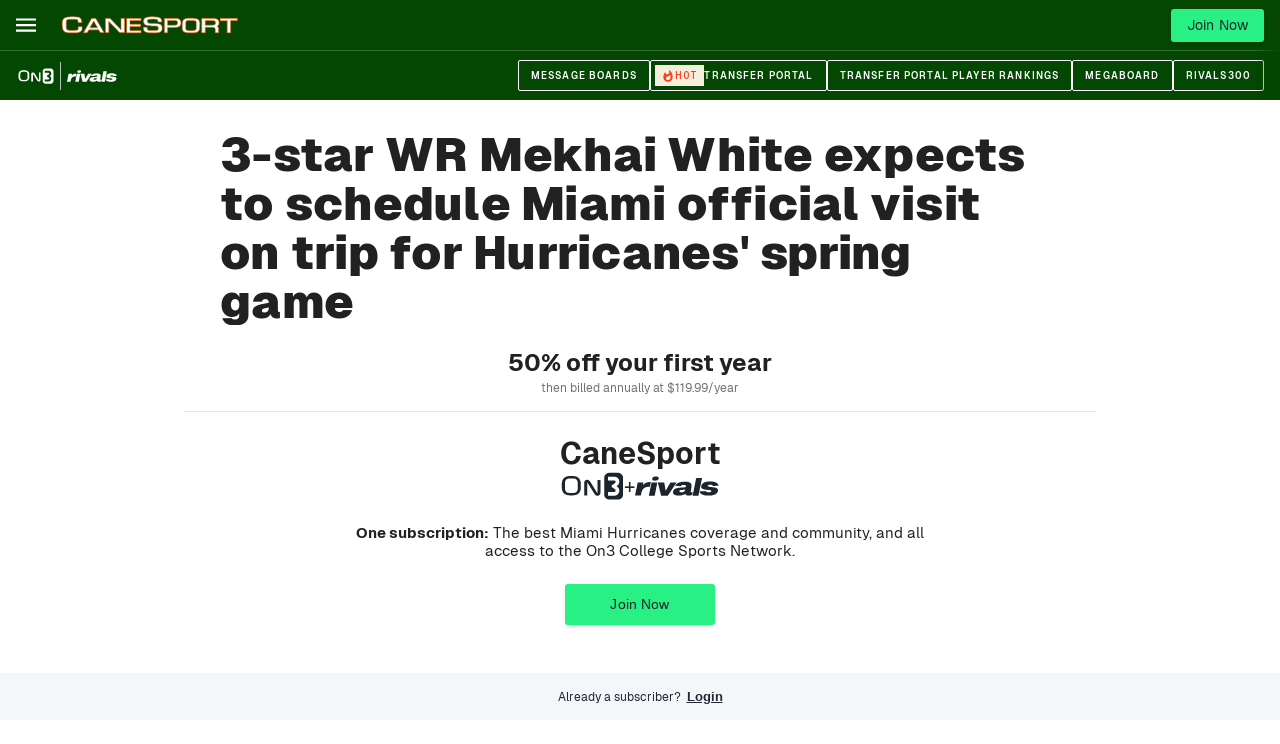

--- FILE ---
content_type: text/html; charset=utf-8
request_url: https://www.on3.com/teams/miami-hurricanes/news/3-star-wr-mekhai-white-expects-to-schedule-miami-official-visit-on-trip-for-hurricanes-spring-game/
body_size: 40263
content:
<!DOCTYPE html><html lang="en"><head><meta content="#034702" name="theme-color"/><meta charSet="utf-8"/><meta content="width=device-width, initial-scale=1, viewport-fit=cover" name="viewport"/><meta content="386430152433689" property="fb:app_id"/><meta content="hwer35nvdlw6s5jyhja27j153jth48" name="facebook-domain-verification"/><link href="/favicon.ico" rel="icon"/><link href="/favicon.png" rel="icon" type="image/png"/><link href="https://on3static.com/static/on3/touch-icons/favicon.ico" rel="icon" type="image/x-icon"/><link href="https://on3static.com/static/on3/touch-icons/apple-touch-icon.png" rel="apple-touch-icon"/><link href="https://on3static.com/static/on3/touch-icons/apple-touch-icon-57x57.png" rel="apple-touch-icon" sizes="57x57"/><link href="https://on3static.com/static/on3/touch-icons/apple-touch-icon-72x72.png" rel="apple-touch-icon" sizes="72x72"/><link href="https://on3static.com/static/on3/touch-icons/apple-touch-icon-76x76.png" rel="apple-touch-icon" sizes="76x76"/><link href="https://on3static.com/static/on3/touch-icons/apple-touch-icon-114x114.png" rel="apple-touch-icon" sizes="114x114"/><link href="https://on3static.com/static/on3/touch-icons/apple-touch-icon-120x120.png" rel="apple-touch-icon" sizes="120x120"/><link href="https://on3static.com/static/on3/touch-icons/apple-touch-icon-144x144.png" rel="apple-touch-icon" sizes="144x144"/><link href="https://on3static.com/static/on3/touch-icons/apple-touch-icon-152x152.png" rel="apple-touch-icon" sizes="152x152"/><link href="https://on3static.com/static/on3/touch-icons/apple-touch-icon-180x180.png" rel="apple-touch-icon" sizes="180x180"/><script async="" defer="" src="https://22aec0c5-465e-4cdc-b810-5532dd3de586.redfastlabs.com/assets/redfast.js"></script><script>
                  window.dataLayer = [{"siteKey":371,"userStatus":"guest","authorName":"Stephen Wagner","authorId":"792554","contentId":"1459832","contentAccess":"premium","categoryKey":"89553","siteType":"team","teamName":"miami-hurricanes","siteName":"CaneSport","pageType":"article","appEnv":"production"}] || window.dataLayer || [];
                  (function(w,d,s,l,i){w[l]=w[l]||[];w[l].push({'gtm.start':
                  new Date().getTime(),event:'gtm.js'});var f=d.getElementsByTagName(s)[0],
                  j=d.createElement(s),dl=l!='dataLayer'?'&l='+l:'';j.async=true;j.src=
                  'https://www.googletagmanager.com/gtm.js?id='+i+dl;f.parentNode.insertBefore(j,f);
                  })(window,document,'script','dataLayer','GTM-M7CD4SPX');
                </script><meta content="CaneSport" property="og:site_name"/><link crossorigin="use-credentials" href="https://cdn-ext.spiny.ai" rel="preconnect"/><link crossorigin="use-credentials" href="https://cdn-ext.spiny.ai" rel="dns-prefetch"/><title>3-star WR Mekhai White expects to schedule Miami official visit</title><meta name="description" content="King George (Va.) 2024 three-star receiver Mekhai White picked up his Miami offer last month. But now, he&#x27;s starting to feel like a priority."/><meta name="robots" content="index, follow, max-snippet:-1, max-image-preview:large, max-video-preview:-1"/><link rel="canonical" href="https://www.on3.com/teams/miami-hurricanes/news/3-star-wr-mekhai-white-expects-to-schedule-miami-official-visit-on-trip-for-hurricanes-spring-game/"/><meta property="og:locale" content="en_US"/><meta property="og:type" content="article"/><meta property="og:title" content="3-star WR Mekhai White expects to schedule Miami official visit on trip for Hurricanes&#x27; spring game"/><meta property="og:description" content="King George (Va.) 2024 three-star receiver Mekhai White picked up his Miami offer last month. But now, he&#x27;s starting to feel like a priority."/><meta property="og:url" content="https://www.on3.com/teams/miami-hurricanes/news/3-star-wr-mekhai-white-expects-to-schedule-miami-official-visit-on-trip-for-hurricanes-spring-game/"/><meta property="og:site_name" content="On3"/><meta property="article:published_time" content="2023-04-14T16:11:00+00:00"/><meta property="article:modified_time" content="2023-04-13T19:29:01+00:00"/><meta property="og:image" content="https://on3static.com/uploads/dev/assets/cms/2023/04/11070109/AE84C43D-5ECD-4405-A550-8BCA6E421CD0.png"/><meta property="og:image:width" content="1200"/><meta property="og:image:height" content="630"/><meta property="og:image:type" content="image/png"/><meta name="author" content="Stephen Wagner"/><meta name="twitter:card" content="summary_large_image"/><meta name="twitter:creator" content="@stephenwag22"/><meta name="twitter:label1" content="Written by"/><meta name="twitter:data1" content="Stephen Wagner"/><meta name="twitter:label2" content="Est. reading time"/><meta name="twitter:data2" content="2 minutes"/><script type="application/ld+json" class="yoast-schema-graph">{"@context":"https://schema.org","@graph":[{"@type":"NewsArticle","@id":"https://www.on3.com/teams/miami-hurricanes/news/3-star-wr-mekhai-white-expects-to-schedule-miami-official-visit-on-trip-for-hurricanes-spring-game/#article","isPartOf":{"@id":"https://www.on3.com/teams/miami-hurricanes/news/3-star-wr-mekhai-white-expects-to-schedule-miami-official-visit-on-trip-for-hurricanes-spring-game/"},"author":{"name":"Stephen Wagner","@id":"https://www.on3.com/#/schema/person/67f1eec1b99ae9a78d8576048e9930ec"},"headline":"3-star WR Mekhai White expects to schedule Miami official visit on trip for Hurricanes&#8217; spring game","datePublished":"2023-04-14T16:11:00+00:00","dateModified":"2023-04-13T19:29:01+00:00","mainEntityOfPage":{"@id":"https://www.on3.com/teams/miami-hurricanes/news/3-star-wr-mekhai-white-expects-to-schedule-miami-official-visit-on-trip-for-hurricanes-spring-game/"},"wordCount":428,"commentCount":0,"publisher":{"@id":"https://www.on3.com/#organization"},"keywords":["Mekhai White (24 - King George)","Plus"],"articleSection":["CaneSport","CaneSport football recruiting"],"inLanguage":"en-US","potentialAction":[{"@type":"CommentAction","name":"Comment","target":["https://www.on3.com/teams/miami-hurricanes/news/3-star-wr-mekhai-white-expects-to-schedule-miami-official-visit-on-trip-for-hurricanes-spring-game/#respond"]}],"copyrightYear":"2023","copyrightHolder":{"@id":"https://www.on3.com/#organization"}},{"@type":"WebPage","@id":"https://www.on3.com/teams/miami-hurricanes/news/3-star-wr-mekhai-white-expects-to-schedule-miami-official-visit-on-trip-for-hurricanes-spring-game/","url":"https://www.on3.com/teams/miami-hurricanes/news/3-star-wr-mekhai-white-expects-to-schedule-miami-official-visit-on-trip-for-hurricanes-spring-game/","name":"3-star WR Mekhai White expects to schedule Miami official visit","isPartOf":{"@id":"https://www.on3.com/#website"},"datePublished":"2023-04-14T16:11:00+00:00","dateModified":"2023-04-13T19:29:01+00:00","description":"King George (Va.) 2024 three-star receiver Mekhai White picked up his Miami offer last month. But now, he's starting to feel like a priority.","breadcrumb":{"@id":"https://www.on3.com/teams/miami-hurricanes/news/3-star-wr-mekhai-white-expects-to-schedule-miami-official-visit-on-trip-for-hurricanes-spring-game/#breadcrumb"},"inLanguage":"en-US","potentialAction":[{"@type":"ReadAction","target":["https://www.on3.com/teams/miami-hurricanes/news/3-star-wr-mekhai-white-expects-to-schedule-miami-official-visit-on-trip-for-hurricanes-spring-game/"]}]},{"@type":"BreadcrumbList","@id":"https://www.on3.com/teams/miami-hurricanes/news/3-star-wr-mekhai-white-expects-to-schedule-miami-official-visit-on-trip-for-hurricanes-spring-game/#breadcrumb","itemListElement":[{"@type":"ListItem","position":1,"name":"Home","item":"https://www.on3.com/"},{"@type":"ListItem","position":2,"name":"3-star WR Mekhai White expects to schedule Miami official visit on trip for Hurricanes&#8217; spring game"}]},{"@type":"WebSite","@id":"https://www.on3.com/#website","url":"https://www.on3.com/","name":"On3","description":"The Best of College Sports and Recruiting","publisher":{"@id":"https://www.on3.com/#organization"},"potentialAction":[{"@type":"SearchAction","target":{"@type":"EntryPoint","urlTemplate":"https://www.on3.com/?s={search_term_string}"},"query-input":"required name=search_term_string"}],"inLanguage":"en-US"},{"@type":"Organization","@id":"https://www.on3.com/#organization","name":"On3","url":"https://www.on3.com/","sameAs":[],"logo":{"@type":"ImageObject","inLanguage":"en-US","@id":"https://www.on3.com/#/schema/logo/image/","url":"https://on3static.com/uploads/dev/assets/cms/2023/01/23142710/on3-share.jpg","contentUrl":"https://on3static.com/uploads/dev/assets/cms/2023/01/23142710/on3-share.jpg","width":1200,"height":627,"caption":"On3"},"image":{"@id":"https://www.on3.com/#/schema/logo/image/"}},{"@type":"Person","@id":"https://www.on3.com/#/schema/person/67f1eec1b99ae9a78d8576048e9930ec","name":"Stephen Wagner","image":{"@type":"ImageObject","inLanguage":"en-US","@id":"https://www.on3.com/#/schema/person/image/","url":"https://on3static.com/uploads/dev/assets/cms/2022/11/28091841/E1228AEB-7583-429A-BBD3-8C4C69EECCEF-96x96.jpeg","contentUrl":"https://on3static.com/uploads/dev/assets/cms/2022/11/28091841/E1228AEB-7583-429A-BBD3-8C4C69EECCEF-96x96.jpeg","caption":"Stephen Wagner"},"description":"Stephen Wagner covers recruiting for the Miami Hurricanes for CaneSport and On3. Before heading to South Beach, Stephen covered New Mexico State for the Las Cruces Sun-News and has bylines in the Dallas Morning News, Austin American-Statesman, Lubbock Avalanche-Journal and more. He can be reached on Twitter at @stephenwag22 and contacted via email at stephen.wagner@On3.com.","sameAs":["https://twitter.com/stephenwag22"],"url":"https://www.on3.com/author/stephenwagner/"}]}</script><meta content="3-star WR Mekhai White expects to schedule Miami official visit on trip for Hurricanes&#x27; spring game" property="sailthru.title"/><meta content="plus,mekhai-white-147072" property="sailthru.tags"/><meta content="Stephen Wagner" property="sailthru.author"/><meta content="Stephen Wagner" property="og:article:author"/><meta content="Stephen Wagner" property="cXenseParse:author"/><meta content="article" name="cXenseParse:pageclass"/><meta content="2023-04-14T11:11:00.000Z" name="cXenseParse:publishtime"/><meta content="2023-04-14T11:11:00.000Z" name="sailthru.date"/><meta name="next-head-count" content="54"/><meta content="#fe3b1f" name="theme-color"/><link href="/manifest.json" rel="manifest"/><link href="https://fonts.gstatic.com" rel="preconnect"/><link href="https://on3static.com/fonts/fonts.css" rel="stylesheet"/><script src="https://js.recurly.com/v4/recurly.js"></script><noscript><img alt="." aria-hidden="true" height="1" role="presentation" src="https://sb.scorecardresearch.com/p?c1=2&amp;c2=36671852&amp;cv=3.6.0&amp;cj=1" width="1"/></noscript><script data-admiral="true" defer="" src="/api/admiral/"></script><link rel="preconnect" href="https://fonts.gstatic.com" crossorigin /><script data-nscript="beforeInteractive">
          window.spiny = window.spiny || {};
          window.spiny.bidroll = window.spiny.bidroll || {};
          window.spiny.bidroll.enabled = false;
        </script><script data-nscript="beforeInteractive">(function(s,p,i,n,y){s[i]=s[i]||{queue:[]};n.forEach(function(m){s[i][m] =s[i][m]||function () {var a = arguments;s[i].queue.push(function () {s[i][m].apply(s[i], a);});};});if(y){var e=p.createElement("script");e.type="text/javascript";e.async=true;e.src=y;var f=p.getElementsByTagName("script")[0];if(f){f.parentNode.insertBefore(e,f)}else{var d=p.getElementsByTagName("head")[0];if(d){d.appendChild(e)}}}})(window, document, "orion", ["init","registerElement","setConfig", "setContext","newPageView"], null);</script><script data-nscript="beforeInteractive">document.cookie = "__adblocker=; expires=Thu, 01 Jan 1970 00:00:00 GMT; path=/";
    var setNptTechAdblockerCookie = function(adblocker) {
        var d = new Date();
        d.setTime(d.getTime() + 60 * 5 * 1000);
        document.cookie = "__adblocker=" + (adblocker ? "true" : "false") + "; expires=" + d.toUTCString() + "; path=/";
    };
    var script = document.createElement("script");
    script.setAttribute("async", true);
    script.setAttribute("src", "//www.npttech.com/advertising.js");
    script.setAttribute("onerror", "setNptTechAdblockerCookie(true);");
    document.getElementsByTagName("head")[0].appendChild(script);</script><link rel="preload" href="/_next/static/css/666f409301d1e8f9.css" as="style"/><link rel="stylesheet" href="/_next/static/css/666f409301d1e8f9.css" data-n-g=""/><link rel="preload" href="/_next/static/css/676616b2ae3922e6.css" as="style"/><link rel="stylesheet" href="/_next/static/css/676616b2ae3922e6.css" data-n-p=""/><link rel="preload" href="/_next/static/css/b2ec1b5cd8f300d7.css" as="style"/><link rel="stylesheet" href="/_next/static/css/b2ec1b5cd8f300d7.css" data-n-p=""/><link rel="preload" href="/_next/static/css/7977da7da8f10d13.css" as="style"/><link rel="stylesheet" href="/_next/static/css/7977da7da8f10d13.css" data-n-p=""/><noscript data-n-css=""></noscript><script defer="" nomodule="" src="/_next/static/chunks/polyfills-42372ed130431b0a.js"></script><script src="/_next/static/chunks/webpack-5f92398f8e12f704.js" defer=""></script><script src="/_next/static/chunks/framework-a32fdada02556615.js" defer=""></script><script src="/_next/static/chunks/main-acbc6eddba8169c9.js" defer=""></script><script src="/_next/static/chunks/pages/_app-d7c7996282519364.js" defer=""></script><script src="/_next/static/chunks/e893f787-08d8ec03b6210fba.js" defer=""></script><script src="/_next/static/chunks/7089-4ea7692619dc3804.js" defer=""></script><script src="/_next/static/chunks/5284-f0e02ee2dbd2e427.js" defer=""></script><script src="/_next/static/chunks/435-4ca8046cb074f86f.js" defer=""></script><script src="/_next/static/chunks/4347-288f32bba24305f2.js" defer=""></script><script src="/_next/static/chunks/1323-fabf01534402aba9.js" defer=""></script><script src="/_next/static/chunks/4607-c50ba77707f2f14b.js" defer=""></script><script src="/_next/static/chunks/7681-b44e4ac284693984.js" defer=""></script><script src="/_next/static/chunks/1025-b48a4e60b2bc0752.js" defer=""></script><script src="/_next/static/chunks/8397-0db0c5f9cfa2d449.js" defer=""></script><script src="/_next/static/chunks/5921-e3c7fa31dfa78cbf.js" defer=""></script><script src="/_next/static/chunks/7213-b43440660cc98098.js" defer=""></script><script src="/_next/static/chunks/pages/teams/%5Bteam%5D/news/%5Bslug%5D-24ba106917395d0d.js" defer=""></script><script src="/_next/static/o8WwLq1VGYBy-yOSuiXKc/_buildManifest.js" defer=""></script><script src="/_next/static/o8WwLq1VGYBy-yOSuiXKc/_ssgManifest.js" defer=""></script><style data-emotion="css-global q77g0h">html{-webkit-font-smoothing:antialiased;-moz-osx-font-smoothing:grayscale;box-sizing:border-box;-webkit-text-size-adjust:100%;}*,*::before,*::after{box-sizing:inherit;}strong,b{font-weight:700;}body{margin:0;color:rgba(0, 0, 0, 0.87);font-size:15px;letter-spacing:0.15px;font-family:Geist,Merriweather,Arial,sans-serif;font-weight:400;line-height:1.5;background-color:#fff;}@media print{body{background-color:#fff;}}body::backdrop{background-color:#fff;}</style><style data-emotion="css i4bv87-MuiSvgIcon-root 1wdtckz-MuiTypography-root">.css-i4bv87-MuiSvgIcon-root{-webkit-user-select:none;-moz-user-select:none;-ms-user-select:none;user-select:none;width:1em;height:1em;display:inline-block;fill:currentColor;-webkit-flex-shrink:0;-ms-flex-negative:0;flex-shrink:0;-webkit-transition:fill 200ms cubic-bezier(0.4, 0, 0.2, 1) 0ms;transition:fill 200ms cubic-bezier(0.4, 0, 0.2, 1) 0ms;font-size:1.5rem;}.css-1wdtckz-MuiTypography-root{margin:0;font-family:Geist;font-size:24px;font-weight:900;line-height:1.375;letter-spacing:0.25px;color:rgba(0, 0, 0, 0.87);}</style><style id="jss-server-side"></style><style data-href="https://fonts.googleapis.com/css2?family=Archivo+Narrow:ital,wght@0,400;0,600;1,600;1,700&family=Merriweather&display=swap">@font-face{font-family:'Archivo Narrow';font-style:italic;font-weight:600;font-display:swap;src:url(https://fonts.gstatic.com/l/font?kit=tss7ApVBdCYD5Q7hcxTE1ArZ0bb1k3JSLwe1hB965BK84Hmq&skey=ec1fde26e7c4f98c&v=v35) format('woff')}@font-face{font-family:'Archivo Narrow';font-style:italic;font-weight:700;font-display:swap;src:url(https://fonts.gstatic.com/l/font?kit=tss7ApVBdCYD5Q7hcxTE1ArZ0bb1k3JSLwe1hB965BKF4Hmq&skey=ec1fde26e7c4f98c&v=v35) format('woff')}@font-face{font-family:'Archivo Narrow';font-style:normal;font-weight:400;font-display:swap;src:url(https://fonts.gstatic.com/l/font?kit=tss5ApVBdCYD5Q7hcxTE1ArZ0Zz8oY2KRmwvKhhvLFGKpw&skey=345333fd7197b162&v=v35) format('woff')}@font-face{font-family:'Archivo Narrow';font-style:normal;font-weight:600;font-display:swap;src:url(https://fonts.gstatic.com/l/font?kit=tss5ApVBdCYD5Q7hcxTE1ArZ0Zz8oY2KRmwvKhhv8laKpw&skey=345333fd7197b162&v=v35) format('woff')}@font-face{font-family:'Merriweather';font-style:normal;font-weight:400;font-stretch:normal;font-display:swap;src:url(https://fonts.gstatic.com/l/font?kit=u-4D0qyriQwlOrhSvowK_l5UcA6zuSYEqOzpPe3HOZJ5eX1WtLaQwmYiScCmDxhtNOKl8yDr3icqEA&skey=379c1eccf863c625&v=v33) format('woff')}@font-face{font-family:'Archivo Narrow';font-style:italic;font-weight:600;font-display:swap;src:url(https://fonts.gstatic.com/s/archivonarrow/v35/tss2ApVBdCYD5Q7hcxTE1ArZ0bb1uXF63v0qNxhX5Q.woff2) format('woff2');unicode-range:U+0102-0103,U+0110-0111,U+0128-0129,U+0168-0169,U+01A0-01A1,U+01AF-01B0,U+0300-0301,U+0303-0304,U+0308-0309,U+0323,U+0329,U+1EA0-1EF9,U+20AB}@font-face{font-family:'Archivo Narrow';font-style:italic;font-weight:600;font-display:swap;src:url(https://fonts.gstatic.com/s/archivonarrow/v35/tss2ApVBdCYD5Q7hcxTE1ArZ0bb1uXB63v0qNxhX5Q.woff2) format('woff2');unicode-range:U+0100-02BA,U+02BD-02C5,U+02C7-02CC,U+02CE-02D7,U+02DD-02FF,U+0304,U+0308,U+0329,U+1D00-1DBF,U+1E00-1E9F,U+1EF2-1EFF,U+2020,U+20A0-20AB,U+20AD-20C0,U+2113,U+2C60-2C7F,U+A720-A7FF}@font-face{font-family:'Archivo Narrow';font-style:italic;font-weight:600;font-display:swap;src:url(https://fonts.gstatic.com/s/archivonarrow/v35/tss2ApVBdCYD5Q7hcxTE1ArZ0bb1uX563v0qNxg.woff2) format('woff2');unicode-range:U+0000-00FF,U+0131,U+0152-0153,U+02BB-02BC,U+02C6,U+02DA,U+02DC,U+0304,U+0308,U+0329,U+2000-206F,U+20AC,U+2122,U+2191,U+2193,U+2212,U+2215,U+FEFF,U+FFFD}@font-face{font-family:'Archivo Narrow';font-style:italic;font-weight:700;font-display:swap;src:url(https://fonts.gstatic.com/s/archivonarrow/v35/tss2ApVBdCYD5Q7hcxTE1ArZ0bb1uXF63v0qNxhX5Q.woff2) format('woff2');unicode-range:U+0102-0103,U+0110-0111,U+0128-0129,U+0168-0169,U+01A0-01A1,U+01AF-01B0,U+0300-0301,U+0303-0304,U+0308-0309,U+0323,U+0329,U+1EA0-1EF9,U+20AB}@font-face{font-family:'Archivo Narrow';font-style:italic;font-weight:700;font-display:swap;src:url(https://fonts.gstatic.com/s/archivonarrow/v35/tss2ApVBdCYD5Q7hcxTE1ArZ0bb1uXB63v0qNxhX5Q.woff2) format('woff2');unicode-range:U+0100-02BA,U+02BD-02C5,U+02C7-02CC,U+02CE-02D7,U+02DD-02FF,U+0304,U+0308,U+0329,U+1D00-1DBF,U+1E00-1E9F,U+1EF2-1EFF,U+2020,U+20A0-20AB,U+20AD-20C0,U+2113,U+2C60-2C7F,U+A720-A7FF}@font-face{font-family:'Archivo Narrow';font-style:italic;font-weight:700;font-display:swap;src:url(https://fonts.gstatic.com/s/archivonarrow/v35/tss2ApVBdCYD5Q7hcxTE1ArZ0bb1uX563v0qNxg.woff2) format('woff2');unicode-range:U+0000-00FF,U+0131,U+0152-0153,U+02BB-02BC,U+02C6,U+02DA,U+02DC,U+0304,U+0308,U+0329,U+2000-206F,U+20AC,U+2122,U+2191,U+2193,U+2212,U+2215,U+FEFF,U+FFFD}@font-face{font-family:'Archivo Narrow';font-style:normal;font-weight:400;font-display:swap;src:url(https://fonts.gstatic.com/s/archivonarrow/v35/tss0ApVBdCYD5Q7hcxTE1ArZ0bb_iXxw2d8oBxk.woff2) format('woff2');unicode-range:U+0102-0103,U+0110-0111,U+0128-0129,U+0168-0169,U+01A0-01A1,U+01AF-01B0,U+0300-0301,U+0303-0304,U+0308-0309,U+0323,U+0329,U+1EA0-1EF9,U+20AB}@font-face{font-family:'Archivo Narrow';font-style:normal;font-weight:400;font-display:swap;src:url(https://fonts.gstatic.com/s/archivonarrow/v35/tss0ApVBdCYD5Q7hcxTE1ArZ0bb-iXxw2d8oBxk.woff2) format('woff2');unicode-range:U+0100-02BA,U+02BD-02C5,U+02C7-02CC,U+02CE-02D7,U+02DD-02FF,U+0304,U+0308,U+0329,U+1D00-1DBF,U+1E00-1E9F,U+1EF2-1EFF,U+2020,U+20A0-20AB,U+20AD-20C0,U+2113,U+2C60-2C7F,U+A720-A7FF}@font-face{font-family:'Archivo Narrow';font-style:normal;font-weight:400;font-display:swap;src:url(https://fonts.gstatic.com/s/archivonarrow/v35/tss0ApVBdCYD5Q7hcxTE1ArZ0bbwiXxw2d8o.woff2) format('woff2');unicode-range:U+0000-00FF,U+0131,U+0152-0153,U+02BB-02BC,U+02C6,U+02DA,U+02DC,U+0304,U+0308,U+0329,U+2000-206F,U+20AC,U+2122,U+2191,U+2193,U+2212,U+2215,U+FEFF,U+FFFD}@font-face{font-family:'Archivo Narrow';font-style:normal;font-weight:600;font-display:swap;src:url(https://fonts.gstatic.com/s/archivonarrow/v35/tss0ApVBdCYD5Q7hcxTE1ArZ0bb_iXxw2d8oBxk.woff2) format('woff2');unicode-range:U+0102-0103,U+0110-0111,U+0128-0129,U+0168-0169,U+01A0-01A1,U+01AF-01B0,U+0300-0301,U+0303-0304,U+0308-0309,U+0323,U+0329,U+1EA0-1EF9,U+20AB}@font-face{font-family:'Archivo Narrow';font-style:normal;font-weight:600;font-display:swap;src:url(https://fonts.gstatic.com/s/archivonarrow/v35/tss0ApVBdCYD5Q7hcxTE1ArZ0bb-iXxw2d8oBxk.woff2) format('woff2');unicode-range:U+0100-02BA,U+02BD-02C5,U+02C7-02CC,U+02CE-02D7,U+02DD-02FF,U+0304,U+0308,U+0329,U+1D00-1DBF,U+1E00-1E9F,U+1EF2-1EFF,U+2020,U+20A0-20AB,U+20AD-20C0,U+2113,U+2C60-2C7F,U+A720-A7FF}@font-face{font-family:'Archivo Narrow';font-style:normal;font-weight:600;font-display:swap;src:url(https://fonts.gstatic.com/s/archivonarrow/v35/tss0ApVBdCYD5Q7hcxTE1ArZ0bbwiXxw2d8o.woff2) format('woff2');unicode-range:U+0000-00FF,U+0131,U+0152-0153,U+02BB-02BC,U+02C6,U+02DA,U+02DC,U+0304,U+0308,U+0329,U+2000-206F,U+20AC,U+2122,U+2191,U+2193,U+2212,U+2215,U+FEFF,U+FFFD}@font-face{font-family:'Merriweather';font-style:normal;font-weight:400;font-stretch:100%;font-display:swap;src:url(https://fonts.gstatic.com/l/font?kit=u-4D0qyriQwlOrhSvowK_l5UcA6zuSYEqOzpPe3HOZJ5eX1WtLaQwmYiScCmDxhtNOKl8yDr3icaGV3zCPDaYKfFQn0&skey=379c1eccf863c625&v=v33) format('woff');unicode-range:U+0460-052F,U+1C80-1C8A,U+20B4,U+2DE0-2DFF,U+A640-A69F,U+FE2E-FE2F}@font-face{font-family:'Merriweather';font-style:normal;font-weight:400;font-stretch:100%;font-display:swap;src:url(https://fonts.gstatic.com/l/font?kit=u-4D0qyriQwlOrhSvowK_l5UcA6zuSYEqOzpPe3HOZJ5eX1WtLaQwmYiScCmDxhtNOKl8yDr3icaEF3zCPDaYKfFQn0&skey=379c1eccf863c625&v=v33) format('woff');unicode-range:U+0301,U+0400-045F,U+0490-0491,U+04B0-04B1,U+2116}@font-face{font-family:'Merriweather';font-style:normal;font-weight:400;font-stretch:100%;font-display:swap;src:url(https://fonts.gstatic.com/l/font?kit=u-4D0qyriQwlOrhSvowK_l5UcA6zuSYEqOzpPe3HOZJ5eX1WtLaQwmYiScCmDxhtNOKl8yDr3icaG13zCPDaYKfFQn0&skey=379c1eccf863c625&v=v33) format('woff');unicode-range:U+0102-0103,U+0110-0111,U+0128-0129,U+0168-0169,U+01A0-01A1,U+01AF-01B0,U+0300-0301,U+0303-0304,U+0308-0309,U+0323,U+0329,U+1EA0-1EF9,U+20AB}@font-face{font-family:'Merriweather';font-style:normal;font-weight:400;font-stretch:100%;font-display:swap;src:url(https://fonts.gstatic.com/l/font?kit=u-4D0qyriQwlOrhSvowK_l5UcA6zuSYEqOzpPe3HOZJ5eX1WtLaQwmYiScCmDxhtNOKl8yDr3icaGl3zCPDaYKfFQn0&skey=379c1eccf863c625&v=v33) format('woff');unicode-range:U+0100-02BA,U+02BD-02C5,U+02C7-02CC,U+02CE-02D7,U+02DD-02FF,U+0304,U+0308,U+0329,U+1D00-1DBF,U+1E00-1E9F,U+1EF2-1EFF,U+2020,U+20A0-20AB,U+20AD-20C0,U+2113,U+2C60-2C7F,U+A720-A7FF}@font-face{font-family:'Merriweather';font-style:normal;font-weight:400;font-stretch:100%;font-display:swap;src:url(https://fonts.gstatic.com/l/font?kit=u-4D0qyriQwlOrhSvowK_l5UcA6zuSYEqOzpPe3HOZJ5eX1WtLaQwmYiScCmDxhtNOKl8yDr3icaFF3zCPDaYKfF&skey=379c1eccf863c625&v=v33) format('woff');unicode-range:U+0000-00FF,U+0131,U+0152-0153,U+02BB-02BC,U+02C6,U+02DA,U+02DC,U+0304,U+0308,U+0329,U+2000-206F,U+20AC,U+2122,U+2191,U+2193,U+2212,U+2215,U+FEFF,U+FFFD}</style></head><body class="on3_guest"><div id="__next"><noscript><div style="display:none"><img alt="Quantcast" height="1" src="http://pixel.quantserve.com/pixel/p-_zRUJy1MUNrxD.gif" width="1"/></div></noscript><a class="PageWrapper_skipToContent__g5zuo" href="#to_content" id="skipToContent">Skip to main content</a><div class="PageWrapper_body__oVv59"><style data-id="theme-styles" type="text/css">:root { --on3-primary-color: #fe3b1f; --rivals-primary-color: #0d8bff; --header-text-color: #fff; --header-bg-color: #034702; --site-primary-color: #034702; --site-secondary-color: #d05d2f; --site-link-color: #034702; }</style><div class="ScrollWrapper_base__Ky8il"><header class="Base_base__ockPa Base_isTeam__fSOck" data-header-theme="brand" data-site-theme="site"><div class="Base_primary__gmEGA"><div class="Base_container__NDZaC"><div class="MobileMenu_block__YPtgk" data-menu-ui="mobile"><button aria-label="Mobile Menu" class="MobileMenu_button__R4xvJ" name="mobile-menu" type="button"><svg width="1em" height="1em" viewBox="0 0 18 13" fill="currentColor" xmlns="http://www.w3.org/2000/svg"><path d="M0 .545v2h18v-2H0ZM0 5.545v2h18v-2H0ZM0 10.545v2h18v-2H0Z"></path></svg><span class="sr-only">Mobile Menu</span></button></div><div class="Base_logoWrapper__yRhSN"><a class="Base_logoLink__992EU" title="Home" href="/teams/miami-hurricanes/"><img alt="Miami" src="https://on3static.com/uploads/assets/30/447/447030.svg" title="Miami" class="Base_logo__XDOXJ"/></a></div><nav class="Menu_block__DNcdl" data-menu-ui="menu"><ul class="Menu_menu__vJAwl"><li class="Menu_menuItem__8glru"><a aria-haspopup="false" data-active="false" data-has-tag="false" data-parent="true" href="/teams/miami-hurricanes/news/">News</a></li><li class="Menu_menuItem__8glru"><a aria-haspopup="true" data-active="false" data-has-tag="false" data-parent="true" href="/boards/categories/miami.102/">Forums<svg class="MuiSvgIcon-root MuiSvgIcon-fontSizeMedium Menu_arrow__P90eN css-i4bv87-MuiSvgIcon-root" focusable="false" aria-hidden="true" viewBox="0 0 24 24" data-testid="ArrowDropDownIcon" fill="currentColor"><path d="m7 10 5 5 5-5z"></path></svg></a><ul class="Menu_dropdown__ORhu6" data-menu-ui="dropdown"><li class="Menu_dropdownItem__t9mIl"><a data-active="false" href="/boards/categories/miami.102/">Lobby</a></li><li class="Menu_dropdownItem__t9mIl"><a data-active="false" href="/boards/forums/gary-fermans-war-room.103/">Gary Ferman&#x27;s War Room</a></li><li class="Menu_dropdownItem__t9mIl"><a data-active="false" href="/boards/forums/recruiting-storm-center.104/">Recruiting Storm Center</a></li><li class="Menu_dropdownItem__t9mIl"><a data-active="false" href="/boards/forums/nfl-dolphin-talk.105/">NFL - Dolphin Talk</a></li></ul></li><li class="Menu_menuItem__8glru"><a aria-haspopup="true" data-active="false" data-has-tag="false" data-parent="true" href="/teams/miami-hurricanes/category/football/news/">Football<svg class="MuiSvgIcon-root MuiSvgIcon-fontSizeMedium Menu_arrow__P90eN css-i4bv87-MuiSvgIcon-root" focusable="false" aria-hidden="true" viewBox="0 0 24 24" data-testid="ArrowDropDownIcon" fill="currentColor"><path d="m7 10 5 5 5-5z"></path></svg></a><ul class="Menu_dropdown__ORhu6" data-menu-ui="dropdown"><li class="Menu_dropdownItem__t9mIl"><a data-active="false" href="/teams/miami-hurricanes/category/football/news/">News Feed</a></li><li class="Menu_dropdownItem__t9mIl"><a data-active="false" href="/college/miami-hurricanes/football/2025/roster/">Roster</a></li><li class="Menu_dropdownItem__t9mIl"><a data-active="false" href="/college/miami-hurricanes/football/schedule/">Schedule</a></li><li class="Menu_dropdownItem__t9mIl"><a data-active="false" href="/transfer-portal/industry/football/2026/">Transfer Portal Ranking</a></li><li class="Menu_dropdownItem__t9mIl"><a data-active="false" href="/transfer-portal/wire/football/2026/">Transfer Portal</a></li><li class="Menu_dropdownItem__t9mIl"><a data-active="false" href="/nfl/draft/2025/draft-history/draft-by-year/?team-key=15977">Miami Draft History</a></li></ul></li><li class="Menu_menuItem__8glru"><a aria-haspopup="true" data-active="false" data-has-tag="false" data-parent="true" href="/teams/miami-hurricanes/category/football-recruiting/news/">FB Recruiting<svg class="MuiSvgIcon-root MuiSvgIcon-fontSizeMedium Menu_arrow__P90eN css-i4bv87-MuiSvgIcon-root" focusable="false" aria-hidden="true" viewBox="0 0 24 24" data-testid="ArrowDropDownIcon" fill="currentColor"><path d="m7 10 5 5 5-5z"></path></svg></a><ul class="Menu_dropdown__ORhu6" data-menu-ui="dropdown"><li class="Menu_dropdownItem__t9mIl"><a data-active="false" href="/teams/miami-hurricanes/category/football-recruiting/news/">News Feed</a></li><li class="Menu_dropdownItem__t9mIl"><a data-active="false" href="/rivals/search/">Search</a></li><li class="Menu_dropdownItem__t9mIl"><a data-active="false" href="/college/miami-hurricanes/football/2026/industry-comparison-commits/">Commitments</a></li><li class="Menu_dropdownItem__t9mIl"><a data-active="false" href="/college/miami-hurricanes/football/2026/transfers/">Transfers</a></li><li class="Menu_dropdownItem__t9mIl"><a data-active="false" href="/rivals/rankings/industry-team/football/2026/">Team Rankings</a></li><li class="Menu_dropdownItem__t9mIl"><a data-active="false" href="/rivals/rankings/industry-player/football/2026/">Player Rankings</a></li><li class="Menu_dropdownItem__t9mIl"><a data-active="false" href="/rivals/rankings/industry-comparison/football/2026/">Industry Comparison</a></li><li class="Menu_dropdownItem__t9mIl"><a data-active="false" href="/college/miami-hurricanes/football/2026/offers/">Offers</a></li><li class="Menu_dropdownItem__t9mIl"><a data-active="false" href="/college/miami-hurricanes/football/2026/visits/">Visits</a></li><li class="Menu_dropdownItem__t9mIl"><a data-active="false" href="/college/miami-hurricanes/expert-predictions/football/2026/">Recruiting Prediction Machine</a></li></ul></li><li class="Menu_menuItem__8glru"><a aria-haspopup="true" data-active="false" data-has-tag="false" data-parent="true" href="/teams/miami-hurricanes/category/basketball/news/">Basketball<svg class="MuiSvgIcon-root MuiSvgIcon-fontSizeMedium Menu_arrow__P90eN css-i4bv87-MuiSvgIcon-root" focusable="false" aria-hidden="true" viewBox="0 0 24 24" data-testid="ArrowDropDownIcon" fill="currentColor"><path d="m7 10 5 5 5-5z"></path></svg></a><ul class="Menu_dropdown__ORhu6" data-menu-ui="dropdown"><li class="Menu_dropdownItem__t9mIl"><a data-active="false" href="/teams/miami-hurricanes/category/basketball/news/">News Feed</a></li><li class="Menu_dropdownItem__t9mIl"><a data-active="false" href="/college/miami-hurricanes/basketball/2025/roster/">Roster</a></li><li class="Menu_dropdownItem__t9mIl"><a data-active="false" href="/college/miami-hurricanes/basketball/schedule/">Schedule</a></li><li class="Menu_dropdownItem__t9mIl"><a data-active="false" href="/transfer-portal/industry/basketball/2026/">Transfer Portal Ranking</a></li><li class="Menu_dropdownItem__t9mIl"><a data-active="false" href="/transfer-portal/wire/basketball/2026/">Transfer Portal</a></li><li class="Menu_dropdownItem__t9mIl"><a data-active="false" href="/nba/draft/2025/draft-history/draft-by-year/?team-key=15977">Miami Draft History</a></li></ul></li><li class="Menu_menuItem__8glru"><a aria-haspopup="true" data-active="false" data-has-tag="false" data-parent="true" href="/teams/miami-hurricanes/category/basketball-recruiting/news/">BB Recruiting<svg class="MuiSvgIcon-root MuiSvgIcon-fontSizeMedium Menu_arrow__P90eN css-i4bv87-MuiSvgIcon-root" focusable="false" aria-hidden="true" viewBox="0 0 24 24" data-testid="ArrowDropDownIcon" fill="currentColor"><path d="m7 10 5 5 5-5z"></path></svg></a><ul class="Menu_dropdown__ORhu6" data-menu-ui="dropdown"><li class="Menu_dropdownItem__t9mIl"><a data-active="false" href="/teams/miami-hurricanes/category/basketball-recruiting/news/">News Feed</a></li><li class="Menu_dropdownItem__t9mIl"><a data-active="false" href="/rivals/search/">Search</a></li><li class="Menu_dropdownItem__t9mIl"><a data-active="false" href="/college/miami-hurricanes/basketball/2026/industry-comparison-commits/">Commitments</a></li><li class="Menu_dropdownItem__t9mIl"><a data-active="false" href="/college/miami-hurricanes/basketball/2026/transfers/">Transfers</a></li><li class="Menu_dropdownItem__t9mIl"><a data-active="false" href="/rivals/rankings/industry-team/basketball/2026/">Team Rankings</a></li><li class="Menu_dropdownItem__t9mIl"><a data-active="false" href="/rivals/rankings/industry-player/basketball/2026/">Player Rankings</a></li><li class="Menu_dropdownItem__t9mIl"><a data-active="false" href="/rivals/rankings/industry-comparison/basketball/2026/">Industry Comparison</a></li><li class="Menu_dropdownItem__t9mIl"><a data-active="false" href="/college/miami-hurricanes/basketball/2026/offers/">Offers</a></li><li class="Menu_dropdownItem__t9mIl"><a data-active="false" href="/college/miami-hurricanes/basketball/2026/visits/">Visits</a></li><li class="Menu_dropdownItem__t9mIl"><a data-active="false" href="/college/miami-hurricanes/expert-predictions/basketball/2026/">Recruiting Prediction Machine</a></li></ul></li><li class="Menu_menuItem__8glru"><a aria-haspopup="true" data-active="false" data-has-tag="false" data-parent="true" href="/teams/miami-hurricanes/page/about/">About<svg class="MuiSvgIcon-root MuiSvgIcon-fontSizeMedium Menu_arrow__P90eN css-i4bv87-MuiSvgIcon-root" focusable="false" aria-hidden="true" viewBox="0 0 24 24" data-testid="ArrowDropDownIcon" fill="currentColor"><path d="m7 10 5 5 5-5z"></path></svg></a><ul class="Menu_dropdown__ORhu6" data-menu-ui="dropdown"><li class="Menu_dropdownItem__t9mIl"><a data-active="false" href="/teams/miami-hurricanes/page/about/">About</a></li><li class="Menu_dropdownItem__t9mIl"><a data-active="false" href="/teams/miami-hurricanes/page/staff/">Staff</a></li><li class="Menu_dropdownItem__t9mIl"><a data-active="false" href="/teams/miami-hurricanes/join/">CaneSport On3+ Subscription</a></li><li class="Menu_dropdownItem__t9mIl"><a data-active="false" href="/teams/miami-hurricanes/page/contact/">Contact</a></li><li class="Menu_dropdownItem__t9mIl"><a data-active="false" href="/teams/miami-hurricanes/shows/">Podcasts and Shows</a></li></ul></li><li class="Menu_menuItem__8glru"><a aria-haspopup="false" data-active="false" data-has-tag="false" data-parent="true" href="https://amzn.to/3Zavrvj">Team Store</a></li></ul></nav><div class="Auth_block__1ZTDa" data-menu-ui="auth"><a class="Auth_search__lAfmd" data-auth-ui="search" title="Rivals Database Hub" href="/rivals/search/"><svg width="16px" height="16px" viewBox="0 0 18 18" fill="currentColor" xmlns="http://www.w3.org/2000/svg"><path d="M12.5 11.255h-.79l-.28-.27A6.471 6.471 0 0 0 13 6.755a6.5 6.5 0 1 0-6.5 6.5c1.61 0 3.09-.59 4.23-1.57l.27.28v.79l5 4.99 1.49-1.49-4.99-5Zm-6 0c-2.49 0-4.5-2.01-4.5-4.5s2.01-4.5 4.5-4.5 4.5 2.01 4.5 4.5-2.01 4.5-4.5 4.5Z"></path></svg></a><a class="JoinButton_join___fk5h Auth_join___D2bs" href="/teams/miami-hurricanes/join/">Join Now</a><a class="Auth_login__SJ59_" href="/teams/miami-hurricanes/login/?returnTo=%2Fteams%2Fmiami-hurricanes%2Fnews%2F3-star-wr-mekhai-white-expects-to-schedule-miami-official-visit-on-trip-for-hurricanes-spring-game%2F">Login</a></div></div></div><div class="Base_secondary__92uVr"><div class="Base_container__NDZaC"><div class="Brands_component__7f7HC Brands_small__AIezb" data-ui="brands"><a class="Brands_brand__M7YbX" data-brand="on3" href="https://www.on3.com"><svg height="70" viewBox="0 0 156 70" width="156" xmlns="http://www.w3.org/2000/svg" class="Brands_on3__tSje3" data-ui="service-logo"><path d="M47.9566 46.4979C47.1637 49.0308 45.9744 51.1638 44.2566 52.8968C42.5388 54.6299 40.4245 56.0964 37.9139 57.0296C35.2711 57.9626 32.2319 58.496 28.6642 58.496H22.4535C18.8858 58.496 15.8465 57.9626 13.2037 57.0296C10.5609 56.0964 8.44669 54.6299 6.861 52.8968C5.14319 51.1638 3.95392 49.0308 3.16109 46.4979C2.36825 43.965 1.97183 41.1654 1.97183 38.0993V30.6338C1.97183 27.4343 2.36825 24.6347 3.16109 22.1018C3.95392 19.5689 5.14319 17.4358 6.861 15.5696C8.57883 13.8365 10.6931 12.3701 13.2037 11.4369C15.8465 10.5037 18.8858 9.97046 22.4535 9.97046H28.6642C32.2319 9.97046 35.2711 10.5037 37.9139 11.4369C40.5566 12.3701 42.6709 13.8365 44.2566 15.5696C45.9744 17.3027 47.1637 19.5689 47.9566 22.1018C48.7494 24.6347 49.1457 27.4343 49.1457 30.6338V38.0993C49.278 41.1654 48.8815 43.965 47.9566 46.4979ZM12.543 49.1642C14.393 51.2971 17.4322 52.3636 21.6607 52.3636H29.7212C33.9497 52.3636 36.9889 51.2971 38.8388 49.1642C40.6889 47.0311 41.4817 43.965 41.4817 39.699V28.7674C41.4817 24.5014 40.5566 21.4353 38.8388 19.3022C36.9889 17.1693 33.9497 16.2361 29.7212 16.2361H21.6607C17.4322 16.2361 14.393 17.3027 12.543 19.3022C10.6931 21.4353 9.7681 24.5014 9.7681 28.7674V39.699C9.7681 43.965 10.6931 47.1645 12.543 49.1642Z"></path><path d="M90.5052 59.4293C88.5231 59.4293 86.9374 58.8962 85.616 57.8296C84.4267 56.7631 83.3696 55.43 82.3124 53.8302L66.3236 27.8345C66.0592 27.3011 65.795 26.9013 65.5307 26.6346C65.3986 26.5013 65.3986 26.5013 65.2665 26.5013C65.0022 26.5013 64.8701 26.6346 64.8701 26.6346C64.7378 26.768 64.7378 27.1678 64.7378 27.5678V58.7628H57.4702V27.8345C57.4702 25.5681 57.9988 23.5685 59.188 21.9688C60.3773 20.2357 62.3594 19.4357 65.0022 19.4357C66.8521 19.4357 68.4378 19.9691 69.7592 21.1688C70.9485 22.2353 72.1378 23.7017 73.3269 25.7014L88.9195 51.2973C89.1839 51.6973 89.448 52.0971 89.7124 52.2304C89.8445 52.3638 89.9766 52.4971 90.1088 52.4971C90.373 52.4971 90.373 52.3638 90.5052 52.3638C90.6373 52.2304 90.6373 51.9639 90.6373 51.6973V20.1024H97.7729V51.4306C97.7729 53.8302 97.1122 55.6966 95.9229 57.1631C94.7336 58.6295 92.8837 59.4293 90.5052 59.4293Z"></path><path clip-rule="evenodd" d="M119.708 68.8943H141.115C148.119 68.8943 153.933 63.0286 153.801 55.8297V14.9031C153.801 7.83755 148.119 1.97183 140.983 1.97183H119.708C112.705 1.97183 106.891 7.70423 106.891 14.9031V55.9631C106.891 63.0286 112.573 68.8943 119.708 68.8943ZM131.733 59.4286C131.998 59.4286 132.394 59.4286 132.526 59.2952C138.208 58.8954 142.965 54.7628 144.155 49.2969C144.287 48.4971 144.419 47.5639 144.419 46.764C144.419 42.6314 142.304 38.7653 138.737 36.3657L137.547 35.4325L138.737 34.4993C142.304 32.233 144.419 28.3669 144.419 24.1009C144.419 23.1678 144.287 22.3679 144.155 21.568C143.097 16.1023 138.208 11.9696 132.526 11.5697H116.141V21.3014H132.262C133.715 21.4347 134.905 22.6346 135.169 23.9676C135.301 24.1009 135.301 24.3676 135.301 24.6343C135.301 27.0118 132.13 29.0756 129.243 30.9549C127.921 31.8154 126.659 32.6372 125.787 33.4328V37.6987C126.66 38.4951 127.924 39.2915 129.248 40.1252C132.134 41.9431 135.301 43.9383 135.301 46.4973C135.301 46.5526 135.278 46.6307 135.252 46.7222C135.214 46.8516 135.169 47.0078 135.169 47.1639C134.905 48.4971 133.715 49.5636 132.13 49.8301H116.141V59.4286H131.733Z" fill-rule="evenodd"></path></svg></a><div class="Brands_divider__iFzcl" data-ui="brands-divider"></div><a class="Brands_brand__M7YbX" data-brand="rivals" href="https://www.on3.com/rivals/"><svg fill="currentColor" height="24" viewBox="0 0 101 24" width="101" xmlns="http://www.w3.org/2000/svg" class="Brands_rivals__E45XX" data-ui="service-logo"><path d="M17.8787 12.9865C17.3351 12.9246 16.8519 12.8628 16.5499 12.8628C14.2546 12.8628 12.2614 13.5429 10.6306 14.8413C9.66415 15.6451 8.99974 16.4488 8.57694 17.3762C8.27493 18.0563 7.97293 19.0456 7.67092 20.344L7.00651 23.4972H0L3.26165 7.73107H10.2682L9.54335 11.1316C10.7514 9.7714 11.9594 8.78215 13.1674 8.16387C14.4358 7.54559 15.8251 7.23645 17.3955 7.23645C17.9995 7.23645 18.5431 7.29828 18.9659 7.36011L17.8787 12.9865Z"></path><path d="M50.0725 7.73114L39.4419 23.5591H31.3482L27.4221 7.73114H35.1534L36.8447 17.7473L42.6432 7.73114H50.0725Z"></path><path d="M68.7364 22.6317C67.4076 23.25 66.0183 23.5591 64.4479 23.5591C62.2735 23.5591 60.9447 22.879 60.4615 21.5806C57.985 22.879 55.3274 23.5591 52.4885 23.5591C50.5557 23.5591 48.9249 23.25 47.7168 22.6317C46.0256 21.7661 45.3612 20.5295 45.7236 18.7983C46.086 17.0672 47.1732 15.7688 48.9249 15.0268C50.1933 14.4704 52.0053 14.0994 54.3006 13.9758C55.9314 13.8521 57.6226 13.7903 59.2534 13.6666C60.5219 13.4811 61.1863 13.1102 61.3071 12.5537C61.4279 11.8736 61.1863 11.379 60.6427 11.0698C60.1594 10.8225 59.5554 10.6989 58.8306 10.6989C57.0186 10.6989 55.7502 11.1935 54.965 12.2446L48.2001 11.6881C49.1665 9.83328 50.9181 8.53489 53.5153 7.6693C55.4482 7.05102 57.6226 6.74188 59.9178 6.74188C63.4211 6.74188 65.7767 7.42199 67.1056 8.78221C68.0116 9.70963 68.2532 11.379 67.8908 13.7903C67.8908 13.7903 67.7096 14.7795 67.2868 16.8198C67.0452 17.9327 66.9848 18.6129 67.1056 18.9838C67.2264 19.3548 67.6492 19.6021 68.374 19.6021C68.676 19.6021 68.978 19.6021 69.4008 19.5403L68.7364 22.6317ZM60.5219 16.1397C60.099 16.2634 58.9514 16.4489 57.1998 16.6344C56.475 16.6962 55.7502 16.758 55.0254 16.8198C53.9985 17.0053 53.4549 17.4381 53.3341 17.9946C53.2133 18.551 53.4549 18.9838 54.059 19.2311C54.4818 19.4784 55.0254 19.5403 55.6898 19.5403C57.1394 19.5403 58.1662 19.293 58.891 18.8602C59.6762 18.4274 60.2198 17.5 60.5219 16.1397Z"></path><path d="M76.2863 23.5592H69.2798L73.5683 2.53766H80.5748L76.2863 23.5592Z"></path><path d="M99.7825 17.9328C99.3597 20.035 97.8497 21.5806 95.3732 22.5699C93.6216 23.25 91.5076 23.5591 89.0311 23.5591C81.9642 23.5591 78.1589 21.828 77.5549 18.3038H85.1655C85.9507 19.1694 87.0983 19.6022 88.6083 19.6022C90.4807 19.6022 91.5076 19.1694 91.7492 18.2419C91.9304 17.4382 90.8431 16.9436 88.6083 16.7581C85.1655 16.4489 83.0514 16.1398 82.3266 15.8925C80.1522 15.2124 79.2462 13.9758 79.6086 12.121C80.3938 8.4113 83.9574 6.55646 90.2995 6.55646C96.5208 6.55646 99.9033 8.28764 100.568 11.8118L93.8028 11.8737C93.1988 10.9462 91.9908 10.4516 90.1787 10.4516C88.5479 10.4516 87.6419 10.8844 87.4607 11.6882C87.3399 12.4301 88.3667 12.9247 90.6619 13.172C94.1048 13.4812 96.2188 13.7903 97.004 14.0995C99.2993 14.7796 100.205 16.0161 99.7825 17.9328Z"></path><path d="M28.4488 3.15586C28.2676 4.08328 27.6636 4.76338 26.6368 5.13435C25.8516 5.44349 24.9456 5.62897 23.9188 5.62897C22.9523 5.62897 22.1067 5.44349 21.5631 5.07252C20.7779 4.63973 20.5363 3.95962 20.7175 3.0322C21.0799 1.36285 22.5295 0.559082 25.1872 0.559082C27.724 0.559082 28.8112 1.42467 28.4488 3.15586Z"></path><path d="M23.6772 23.5591H16.6707L19.8719 7.73114H26.8784L23.6772 23.5591Z"></path></svg></a></div><nav class="Menu_block__DNcdl Menu_isSecondary__yESuc" data-menu-ui="menu"><ul class="Menu_menu__vJAwl"><li class="Menu_menuItem__8glru"><a aria-haspopup="false" data-active="false" data-has-tag="false" data-parent="true" href="/boards/forums/gary-fermans-war-room.103/">Message Boards</a></li><li class="Menu_menuItem__8glru"><a aria-haspopup="false" data-active="false" data-has-tag="true" data-parent="true" href="https://www.on3.com/transfer-portal/wire/football/"><span class="Tag_tag__LAaZL" data-type="hot"><svg class="MuiSvgIcon-root MuiSvgIcon-fontSizeMedium css-i4bv87-MuiSvgIcon-root" focusable="false" aria-hidden="true" viewBox="0 0 24 24" data-testid="WhatshotIcon"><path d="M13.5.67s.74 2.65.74 4.8c0 2.06-1.35 3.73-3.41 3.73-2.07 0-3.63-1.67-3.63-3.73l.03-.36C5.21 7.51 4 10.62 4 14c0 4.42 3.58 8 8 8s8-3.58 8-8C20 8.61 17.41 3.8 13.5.67zM11.71 19c-1.78 0-3.22-1.4-3.22-3.14 0-1.62 1.05-2.76 2.81-3.12 1.77-.36 3.6-1.21 4.62-2.58.39 1.29.59 2.65.59 4.04 0 2.65-2.15 4.8-4.8 4.8z"></path></svg>Hot</span>Transfer Portal</a></li><li class="Menu_menuItem__8glru"><a aria-haspopup="false" data-active="false" data-has-tag="false" data-parent="true" href="https://www.on3.com/transfer-portal/industry/football/">Transfer Portal Player Rankings</a></li><li class="Menu_menuItem__8glru"><a aria-haspopup="false" data-active="false" data-has-tag="false" data-parent="true" href="https://www.on3.com/megaboard/">MegaBoard</a></li><li class="Menu_menuItem__8glru"><a aria-haspopup="false" data-active="false" data-has-tag="false" data-parent="true" href="https://www.on3.com/rivals/rankings/player/football/2026/">Rivals300</a></li></ul></nav><div data-ui="header-search"><a class="HeaderSearch_search__7pXTh" href="/rivals/search/"><span class="sr-only">Search</span><svg class="MuiSvgIcon-root MuiSvgIcon-fontSizeMedium css-i4bv87-MuiSvgIcon-root" focusable="false" aria-hidden="true" viewBox="0 0 24 24" data-testid="SearchIcon"><path d="M15.5 14h-.79l-.28-.27C15.41 12.59 16 11.11 16 9.5 16 5.91 13.09 3 9.5 3S3 5.91 3 9.5 5.91 16 9.5 16c1.61 0 3.09-.59 4.23-1.57l.27.28v.79l5 4.99L20.49 19l-4.99-5zm-6 0C7.01 14 5 11.99 5 9.5S7.01 5 9.5 5 14 7.01 14 9.5 11.99 14 9.5 14z"></path></svg></a></div></div></div></header></div><div id="to_content"></div><section class="PageWrapper_central__YjS3_"><main class="ArticleLayout_mainmiddle__FaCa3"><div class="ArticleWrapper_articleWrapper__BDI2N ArticleWrapper_noAccess__apTHB"><div class="infinite-scroll-component__outerdiv"><div class="infinite-scroll-component " style="height:auto;overflow:auto;-webkit-overflow-scrolling:touch"><div class="Article_articleWrapper__qFrKj" data-article="true" data-articlekey="1459832" data-totalads="0"><style>
          :root {
            --primary-color: #034702;
          }
        </style><article class="Article_article__0DQr1" id="article-1"><header class="Article_header__CqIVZ"><h1 class="MuiTypography-root MuiTypography-h1 Article_heading__7Iu7_ css-1wdtckz-MuiTypography-root">3-star WR Mekhai White expects to schedule Miami official visit on trip for Hurricanes&#x27; spring game</h1><div class="Article_topauthorblock__BgHZY"><img alt="Stephen Wagner covers recruiting for the University of Miami for On3 Sports and CaneSport. He can be found on Twitter at @stephenwag22 and reached at Stephen.Wagner@On3.com." width="40" height="40" class="Article_avatar__U5YTT" loading="eager" src="https://on3static.com/cdn-cgi/image/height=40,width=40,quality=90,fit=cover,gravity=0.5x0.5/uploads/dev/assets/cms/2022/11/28091841/E1228AEB-7583-429A-BBD3-8C4C69EECCEF-scaled.jpeg"/><span>by:<!-- --> <a style="color:var(--site-link-color, var(--site-primary-color, #034702))" href="/user/stephenwagner/">Stephen Wagner</a></span><span>04/14/23</span><span class="Article_xBlock__twtrH"><a class="Article_xLink__tmO4y" href="https://x.com/stephenwagOn3" rel="noopener noreferrer" style="color:var(--site-link-color, var(--site-primary-color, #034702))" target="_blank"><svg height="44" viewBox="0 0 50 44" width="50" xmlns="http://www.w3.org/2000/svg"><path d="M39.3742 0H47.0448L30.2912 18.6365L50 44H34.5719L22.4794 28.6212L8.65928 44H0.977836L18.894 24.0625L0 0H15.8192L26.7384 14.0567L39.3742 0ZM36.6797 39.5365H40.9279L13.505 4.23077H8.94176L36.6797 39.5365Z"></path></svg><span>stephenwagOn3</span></a></span></div><div class="Article_shareBlock__tOJJF"><div class="ShareIcons_container__vCRxO" data-testid="shareIconContainer"><div class="ShareIcons_iconContainer__MIRkE"><button class="ShareIcons_shareButton__1xivk ShareIcons_facebook__QiReg" data-testid="shareIcon-facebook" data-url="https://www.facebook.com/sharer/sharer.php?u=https://www.on3.com/teams/miami-hurricanes/news/3-star-wr-mekhai-white-expects-to-schedule-miami-official-visit-on-trip-for-hurricanes-spring-game"><svg height="44" viewBox="0 0 24 44" width="24" xmlns="http://www.w3.org/2000/svg"><path d="M22.468 21.9576H16.4513V44H7.33549V21.9576H3V14.211H7.33549V9.19815C7.33549 5.61337 9.03832 0 16.5324 0L23.2848 0.0282497V7.54761H18.3855C17.5819 7.54761 16.4519 7.94914 16.4519 9.65917V14.2183H23.2644L22.468 21.9576Z"></path></svg></button><button class="ShareIcons_shareButton__1xivk ShareIcons_twitter__EYdB_" data-testid="shareIcon-twitter" data-url="https://twitter.com/share?via=on3&amp;text=3-star%20WR%20Mekhai%20White%20expects%20to%20schedule%20Miami%20official%20visit%20on%20trip%20for%20Hurricanes&#x27;%20spring%20game&amp;url=https://www.on3.com/teams/miami-hurricanes/news/3-star-wr-mekhai-white-expects-to-schedule-miami-official-visit-on-trip-for-hurricanes-spring-game"><svg height="44" viewBox="0 0 50 44" width="50" xmlns="http://www.w3.org/2000/svg"><path d="M39.3742 0H47.0448L30.2912 18.6365L50 44H34.5719L22.4794 28.6212L8.65928 44H0.977836L18.894 24.0625L0 0H15.8192L26.7384 14.0567L39.3742 0ZM36.6797 39.5365H40.9279L13.505 4.23077H8.94176L36.6797 39.5365Z"></path></svg></button><a class="ShareIcons_shareButton__1xivk ShareIcons_email__vN9SP" data-testid="shareIcon-email" href="/cdn-cgi/l/email-protection#[base64]" rel="noopener noreferrer" target="_blank"><svg class="MuiSvgIcon-root MuiSvgIcon-fontSizeMedium css-i4bv87-MuiSvgIcon-root" focusable="false" aria-hidden="true" viewBox="0 0 24 24" data-testid="MailOutlineIcon"><path d="M20 4H4c-1.1 0-1.99.9-1.99 2L2 18c0 1.1.9 2 2 2h16c1.1 0 2-.9 2-2V6c0-1.1-.9-2-2-2zm0 14H4V8l8 5 8-5v10zm-8-7L4 6h16l-8 5z"></path></svg></a></div><button class="ShareIcons_readInAppButton__Qaoqo" type="button"><svg width="1em" height="1em" viewBox="0 0 15 22" fill="currentColor" xmlns="http://www.w3.org/2000/svg"><path d="M4.25 9.177v-3.74a2.5 2.5 0 0 1 5 0v3.74c1.21-.81 2-2.18 2-3.74 0-2.49-2.01-4.5-4.5-4.5s-4.5 2.01-4.5 4.5c0 1.56.79 2.93 2 3.74Zm9.84 4.63-4.54-2.26c-.17-.07-.35-.11-.54-.11h-.76v-6c0-.83-.67-1.5-1.5-1.5s-1.5.67-1.5 1.5v10.74l-3.43-.72c-.08-.01-.15-.03-.24-.03-.31 0-.59.13-.79.33l-.79.8 4.94 4.94c.27.27.65.44 1.06.44h6.79c.75 0 1.33-.55 1.44-1.28l.75-5.27c.01-.07.02-.14.02-.2 0-.62-.38-1.16-.91-1.38Z"></path></svg>Read In App</button></div></div></header><div><div><figure class="Article_figure__rgQBy"><img alt="georgia-really-high-on-2024-wr-mekhai-whites-board-after-visit" width="795" height="417" class="Article_featuredimage__pxjlS" loading="eager" src="https://on3static.com/cdn-cgi/image/height=417,width=795,quality=90,fit=cover,gravity=0.5x0.5/uploads/dev/assets/cms/2023/04/11070109/AE84C43D-5ECD-4405-A550-8BCA6E421CD0.png"/><figcaption class="Article_caption__L5AZ2">Photo by Jeremy Johnson/On3</figcaption></figure><div class="Article_restrict__J9hbX Article_innerstyles__epcAZ"><p>King George (Va.) 2024 three-star receiver Mekhai White picked up his Miami offer last month. But now, he&#x27;s starting to feel like a priority for the Hurricanes.</p></div></div></div></article></div><div class="MobileMPU_ad__nZe12 MobileMPU_incontent__LBf0j mobileMpuAd" data-ui="ad" role="presentation"><div id="mobile_banner_bottom-1"></div></div><div class="Leader_ad__bTTc8 leaderAd" data-ui="ad" id="leader_bottom-1"></div></div></div></div></main><div class="On3PlusRivalsBarrier_block__eTAx1" data-template-type="barrier"><div class="On3PlusRivalsBarrier_container__PF2Vq"><div class="On3PlusRivalsBarrier_top__nI2vE"><div class="On3PlusRivalsBarrier_lineOne__bb7j5">50% off your first year</div><div class="On3PlusRivalsBarrier_lineTwo__gSRR1">then billed annually at $119.99/year</div></div><div class="On3PlusRivalsBarrier_middle___TAR2"><div class="On3PlusRivalsBarrier_siteName__97WKZ">CaneSport</div><figure class="On3PlusRivalsBarrier_logos__lMICT"><div class="On3PlusRivalsBarrier_plus__naLos">+</div><svg height="70" viewBox="0 0 156 70" width="156" xmlns="http://www.w3.org/2000/svg" class="ServiceLogo_base__sECJ0 ServiceLogo_industry__8sTln" data-ui="service-logo"><path d="M47.9566 46.4979C47.1637 49.0308 45.9744 51.1638 44.2566 52.8968C42.5388 54.6299 40.4245 56.0964 37.9139 57.0296C35.2711 57.9626 32.2319 58.496 28.6642 58.496H22.4535C18.8858 58.496 15.8465 57.9626 13.2037 57.0296C10.5609 56.0964 8.44669 54.6299 6.861 52.8968C5.14319 51.1638 3.95392 49.0308 3.16109 46.4979C2.36825 43.965 1.97183 41.1654 1.97183 38.0993V30.6338C1.97183 27.4343 2.36825 24.6347 3.16109 22.1018C3.95392 19.5689 5.14319 17.4358 6.861 15.5696C8.57883 13.8365 10.6931 12.3701 13.2037 11.4369C15.8465 10.5037 18.8858 9.97046 22.4535 9.97046H28.6642C32.2319 9.97046 35.2711 10.5037 37.9139 11.4369C40.5566 12.3701 42.6709 13.8365 44.2566 15.5696C45.9744 17.3027 47.1637 19.5689 47.9566 22.1018C48.7494 24.6347 49.1457 27.4343 49.1457 30.6338V38.0993C49.278 41.1654 48.8815 43.965 47.9566 46.4979ZM12.543 49.1642C14.393 51.2971 17.4322 52.3636 21.6607 52.3636H29.7212C33.9497 52.3636 36.9889 51.2971 38.8388 49.1642C40.6889 47.0311 41.4817 43.965 41.4817 39.699V28.7674C41.4817 24.5014 40.5566 21.4353 38.8388 19.3022C36.9889 17.1693 33.9497 16.2361 29.7212 16.2361H21.6607C17.4322 16.2361 14.393 17.3027 12.543 19.3022C10.6931 21.4353 9.7681 24.5014 9.7681 28.7674V39.699C9.7681 43.965 10.6931 47.1645 12.543 49.1642Z"></path><path d="M90.5052 59.4293C88.5231 59.4293 86.9374 58.8962 85.616 57.8296C84.4267 56.7631 83.3696 55.43 82.3124 53.8302L66.3236 27.8345C66.0592 27.3011 65.795 26.9013 65.5307 26.6346C65.3986 26.5013 65.3986 26.5013 65.2665 26.5013C65.0022 26.5013 64.8701 26.6346 64.8701 26.6346C64.7378 26.768 64.7378 27.1678 64.7378 27.5678V58.7628H57.4702V27.8345C57.4702 25.5681 57.9988 23.5685 59.188 21.9688C60.3773 20.2357 62.3594 19.4357 65.0022 19.4357C66.8521 19.4357 68.4378 19.9691 69.7592 21.1688C70.9485 22.2353 72.1378 23.7017 73.3269 25.7014L88.9195 51.2973C89.1839 51.6973 89.448 52.0971 89.7124 52.2304C89.8445 52.3638 89.9766 52.4971 90.1088 52.4971C90.373 52.4971 90.373 52.3638 90.5052 52.3638C90.6373 52.2304 90.6373 51.9639 90.6373 51.6973V20.1024H97.7729V51.4306C97.7729 53.8302 97.1122 55.6966 95.9229 57.1631C94.7336 58.6295 92.8837 59.4293 90.5052 59.4293Z"></path><path clip-rule="evenodd" d="M119.708 68.8943H141.115C148.119 68.8943 153.933 63.0286 153.801 55.8297V14.9031C153.801 7.83755 148.119 1.97183 140.983 1.97183H119.708C112.705 1.97183 106.891 7.70423 106.891 14.9031V55.9631C106.891 63.0286 112.573 68.8943 119.708 68.8943ZM131.733 59.4286C131.998 59.4286 132.394 59.4286 132.526 59.2952C138.208 58.8954 142.965 54.7628 144.155 49.2969C144.287 48.4971 144.419 47.5639 144.419 46.764C144.419 42.6314 142.304 38.7653 138.737 36.3657L137.547 35.4325L138.737 34.4993C142.304 32.233 144.419 28.3669 144.419 24.1009C144.419 23.1678 144.287 22.3679 144.155 21.568C143.097 16.1023 138.208 11.9696 132.526 11.5697H116.141V21.3014H132.262C133.715 21.4347 134.905 22.6346 135.169 23.9676C135.301 24.1009 135.301 24.3676 135.301 24.6343C135.301 27.0118 132.13 29.0756 129.243 30.9549C127.921 31.8154 126.659 32.6372 125.787 33.4328V37.6987C126.66 38.4951 127.924 39.2915 129.248 40.1252C132.134 41.9431 135.301 43.9383 135.301 46.4973C135.301 46.5526 135.278 46.6307 135.252 46.7222C135.214 46.8516 135.169 47.0078 135.169 47.1639C134.905 48.4971 133.715 49.5636 132.13 49.8301H116.141V59.4286H131.733Z" fill-rule="evenodd"></path></svg><div class="On3PlusRivalsBarrier_plus__naLos">+</div><svg fill="currentColor" height="24" viewBox="0 0 101 24" width="101" xmlns="http://www.w3.org/2000/svg" class="ServiceLogo_base__sECJ0" data-ui="service-logo"><path d="M17.8787 12.9865C17.3351 12.9246 16.8519 12.8628 16.5499 12.8628C14.2546 12.8628 12.2614 13.5429 10.6306 14.8413C9.66415 15.6451 8.99974 16.4488 8.57694 17.3762C8.27493 18.0563 7.97293 19.0456 7.67092 20.344L7.00651 23.4972H0L3.26165 7.73107H10.2682L9.54335 11.1316C10.7514 9.7714 11.9594 8.78215 13.1674 8.16387C14.4358 7.54559 15.8251 7.23645 17.3955 7.23645C17.9995 7.23645 18.5431 7.29828 18.9659 7.36011L17.8787 12.9865Z"></path><path d="M50.0725 7.73114L39.4419 23.5591H31.3482L27.4221 7.73114H35.1534L36.8447 17.7473L42.6432 7.73114H50.0725Z"></path><path d="M68.7364 22.6317C67.4076 23.25 66.0183 23.5591 64.4479 23.5591C62.2735 23.5591 60.9447 22.879 60.4615 21.5806C57.985 22.879 55.3274 23.5591 52.4885 23.5591C50.5557 23.5591 48.9249 23.25 47.7168 22.6317C46.0256 21.7661 45.3612 20.5295 45.7236 18.7983C46.086 17.0672 47.1732 15.7688 48.9249 15.0268C50.1933 14.4704 52.0053 14.0994 54.3006 13.9758C55.9314 13.8521 57.6226 13.7903 59.2534 13.6666C60.5219 13.4811 61.1863 13.1102 61.3071 12.5537C61.4279 11.8736 61.1863 11.379 60.6427 11.0698C60.1594 10.8225 59.5554 10.6989 58.8306 10.6989C57.0186 10.6989 55.7502 11.1935 54.965 12.2446L48.2001 11.6881C49.1665 9.83328 50.9181 8.53489 53.5153 7.6693C55.4482 7.05102 57.6226 6.74188 59.9178 6.74188C63.4211 6.74188 65.7767 7.42199 67.1056 8.78221C68.0116 9.70963 68.2532 11.379 67.8908 13.7903C67.8908 13.7903 67.7096 14.7795 67.2868 16.8198C67.0452 17.9327 66.9848 18.6129 67.1056 18.9838C67.2264 19.3548 67.6492 19.6021 68.374 19.6021C68.676 19.6021 68.978 19.6021 69.4008 19.5403L68.7364 22.6317ZM60.5219 16.1397C60.099 16.2634 58.9514 16.4489 57.1998 16.6344C56.475 16.6962 55.7502 16.758 55.0254 16.8198C53.9985 17.0053 53.4549 17.4381 53.3341 17.9946C53.2133 18.551 53.4549 18.9838 54.059 19.2311C54.4818 19.4784 55.0254 19.5403 55.6898 19.5403C57.1394 19.5403 58.1662 19.293 58.891 18.8602C59.6762 18.4274 60.2198 17.5 60.5219 16.1397Z"></path><path d="M76.2863 23.5592H69.2798L73.5683 2.53766H80.5748L76.2863 23.5592Z"></path><path d="M99.7825 17.9328C99.3597 20.035 97.8497 21.5806 95.3732 22.5699C93.6216 23.25 91.5076 23.5591 89.0311 23.5591C81.9642 23.5591 78.1589 21.828 77.5549 18.3038H85.1655C85.9507 19.1694 87.0983 19.6022 88.6083 19.6022C90.4807 19.6022 91.5076 19.1694 91.7492 18.2419C91.9304 17.4382 90.8431 16.9436 88.6083 16.7581C85.1655 16.4489 83.0514 16.1398 82.3266 15.8925C80.1522 15.2124 79.2462 13.9758 79.6086 12.121C80.3938 8.4113 83.9574 6.55646 90.2995 6.55646C96.5208 6.55646 99.9033 8.28764 100.568 11.8118L93.8028 11.8737C93.1988 10.9462 91.9908 10.4516 90.1787 10.4516C88.5479 10.4516 87.6419 10.8844 87.4607 11.6882C87.3399 12.4301 88.3667 12.9247 90.6619 13.172C94.1048 13.4812 96.2188 13.7903 97.004 14.0995C99.2993 14.7796 100.205 16.0161 99.7825 17.9328Z"></path><path d="M28.4488 3.15586C28.2676 4.08328 27.6636 4.76338 26.6368 5.13435C25.8516 5.44349 24.9456 5.62897 23.9188 5.62897C22.9523 5.62897 22.1067 5.44349 21.5631 5.07252C20.7779 4.63973 20.5363 3.95962 20.7175 3.0322C21.0799 1.36285 22.5295 0.559082 25.1872 0.559082C27.724 0.559082 28.8112 1.42467 28.4488 3.15586Z"></path><path d="M23.6772 23.5591H16.6707L19.8719 7.73114H26.8784L23.6772 23.5591Z"></path></svg></figure></div><div class="On3PlusRivalsBarrier_lineThree__JBpmB"><strong>One subscription:</strong> The best Miami Hurricanes coverage and community, and all access to the On3 College Sports Network.</div><button class="On3PlusRivalsBarrier_joinBtn__t_h24" data-cy="subscribe-button" type="button">Join Now</button></div><div class="On3PlusRivalsBarrier_login__e_Py_"><span>Already a subscriber?</span><button type="button">Login</button></div></div><div class="ArticleBarrier_blocker__1iNSe" id="blocker"></div><style>.adthrive-ad, .adhesionAd, [data-gg-moat] { display: none !important; }</style></section><footer class="NetworkFooter_block__ckwCC"><div class="NetworkFooter_inner__8Mkf_"><div class="NetworkFooter_menu__WY2OU"><div class="NetworkFooter_logo__QuknA"><a href="/"><svg xmlns="http://www.w3.org/2000/svg" width="100" height="44" viewBox="0 0 100 45" fill="none"><path d="M30.287 29.454c-.522 1.675-1.306 3.086-2.437 4.232-1.132 1.147-2.524 2.117-4.178 2.734-1.74.617-3.742.97-6.092.97h-4.09c-2.35 0-4.352-.353-6.092-.97-1.741-.617-3.133-1.587-4.178-2.734C2.09 32.54 1.305 31.13.783 29.454.261 27.778 0 25.926 0 23.898V18.96c0-2.117.261-3.969.783-5.644.522-1.676 1.306-3.087 2.437-4.321C4.352 7.848 5.744 6.878 7.398 6.26c1.74-.617 3.742-.97 6.092-.97h4.09c2.35 0 4.352.353 6.092.97 1.741.617 3.133 1.587 4.178 2.734 1.131 1.146 1.915 2.645 2.437 4.32.522 1.676.783 3.528.783 5.645v4.938c.087 2.028-.174 3.88-.783 5.556ZM6.962 31.217c1.219 1.411 3.22 2.117 6.006 2.117h5.308c2.785 0 4.787-.706 6.006-2.117 1.218-1.41 1.74-3.439 1.74-6.26v-7.232c0-2.822-.609-4.85-1.74-6.261-1.219-1.411-3.22-2.028-6.006-2.028h-5.308c-2.785 0-4.787.705-6.006 2.028-1.218 1.41-1.827 3.44-1.827 6.261v7.231c0 2.822.609 4.939 1.827 6.261ZM58.31 38.008c-1.305 0-2.35-.353-3.22-1.059-.783-.705-1.479-1.587-2.175-2.645L42.384 17.108c-.174-.353-.348-.617-.522-.794-.087-.088-.087-.088-.174-.088-.174 0-.261.088-.261.088-.087.088-.087.353-.087.617v20.636h-4.787v-20.46c0-1.498.348-2.821 1.131-3.88.784-1.146 2.09-1.675 3.83-1.675 1.218 0 2.262.353 3.133 1.147.783.705 1.566 1.675 2.35 2.998l10.27 16.931c.173.265.347.53.521.618.088.088.175.176.262.176.174 0 .174-.088.26-.088.088-.088.088-.265.088-.441v-20.9h4.7v20.724c0 1.587-.436 2.821-1.219 3.791-.783.97-2.002 1.5-3.568 1.5ZM91.644 44.269h-14.1c-4.7 0-8.441-3.88-8.441-8.554V8.554C69.103 3.792 72.932 0 77.545 0h14.012c4.7 0 8.442 3.88 8.442 8.554v27.073c.087 4.761-3.743 8.642-8.355 8.642Z" fill="#fff"></path><path d="M85.464 38.007H75.195v-6.35h10.53c1.045-.175 1.828-.88 2.002-1.763 0-.176.087-.352.087-.44 0-2.47-4.438-4.145-6.266-5.82V20.81c1.828-1.675 6.266-3.527 6.266-5.82 0-.176 0-.353-.087-.44-.174-.883-.957-1.676-1.915-1.764H75.195V6.349h10.792c3.742.265 6.962 2.998 7.658 6.614.087.529.174 1.058.174 1.675 0 2.822-1.392 5.38-3.742 6.879l-.783.617.783.617c2.35 1.588 3.742 4.145 3.742 6.879 0 .529-.087 1.146-.174 1.675-.783 3.616-3.916 6.35-7.658 6.614-.087.088-.349.088-.523.088Z" fill="#1D252C"></path></svg><span class="sr-only">Go to On3 Home</span></a></div><div class="NetworkFooter_links__prtjq"><span class="NetworkFooter_title__jKwZ0">About On3</span><a href="/about/">About</a><a href="/page/advertise/">Advertisers</a><a href="/page/careers/">Careers</a><a href="/contact/">Contact</a></div><div class="NetworkFooter_links__prtjq"><span class="NetworkFooter_title__jKwZ0">Support</span><a rel="noopener noreferrer" target="_blank" href="https://on3.zendesk.com/hc/en-us">Customer Service</a><a rel="strict-origin-when-cross-origin" target="_self" href="/page/privacy-policy/">Privacy Policy</a><a rel="strict-origin-when-cross-origin" target="_self" href="/page/childrens-privacy-policy/">Children&#x27;s Privacy Policy</a><a rel="strict-origin-when-cross-origin" target="_self" href="/page/terms-of-service/">Terms of Service</a></div><div class="NetworkFooter_links__prtjq"><span class="NetworkFooter_title__jKwZ0">On3 Connect</span><a class="NetworkFooter_social__6ZTLe" rel="noopener noreferrer" target="_blank" href="https://x.com/on3"><svg height="44" viewBox="0 0 50 44" width="50" xmlns="http://www.w3.org/2000/svg"><path d="M39.3742 0H47.0448L30.2912 18.6365L50 44H34.5719L22.4794 28.6212L8.65928 44H0.977836L18.894 24.0625L0 0H15.8192L26.7384 14.0567L39.3742 0ZM36.6797 39.5365H40.9279L13.505 4.23077H8.94176L36.6797 39.5365Z"></path></svg><span>Twitter</span></a><a class="NetworkFooter_social__6ZTLe" rel="noopener noreferrer" target="_blank" href="https://www.facebook.com/On3Sports"><svg height="44" viewBox="0 0 24 44" width="24" xmlns="http://www.w3.org/2000/svg"><path d="M22.468 21.9576H16.4513V44H7.33549V21.9576H3V14.211H7.33549V9.19815C7.33549 5.61337 9.03832 0 16.5324 0L23.2848 0.0282497V7.54761H18.3855C17.5819 7.54761 16.4519 7.94914 16.4519 9.65917V14.2183H23.2644L22.468 21.9576Z"></path></svg><span>Facebook</span></a><a class="NetworkFooter_social__6ZTLe" rel="noopener noreferrer" target="_blank" href="https://instagram.com/on3/"><svg height="44" viewBox="0 0 44 44" width="44" xmlns="http://www.w3.org/2000/svg"><path d="M22.0049 10.719C15.762 10.719 10.7264 15.7557 10.7264 22C10.7264 28.2443 15.762 33.281 22.0049 33.281C28.2479 33.281 33.2834 28.2443 33.2834 22C33.2834 15.7557 28.2479 10.719 22.0049 10.719ZM22.0049 29.3342C17.9706 29.3342 14.6724 26.0451 14.6724 22C14.6724 17.9549 17.9607 14.6658 22.0049 14.6658C26.0491 14.6658 29.3374 17.9549 29.3374 22C29.3374 26.0451 26.0393 29.3342 22.0049 29.3342ZM36.3755 10.2575C36.3755 11.7204 35.1975 12.8888 33.7448 12.8888C32.2822 12.8888 31.1141 11.7106 31.1141 10.2575C31.1141 8.80442 32.292 7.62624 33.7448 7.62624C35.1975 7.62624 36.3755 8.80442 36.3755 10.2575ZM43.8454 12.928C43.6785 9.40332 42.8736 6.28116 40.292 3.7088C37.7202 1.13645 34.5988 0.331362 31.0748 0.154636C27.4429 -0.0515452 16.5571 -0.0515452 12.9252 0.154636C9.41104 0.321544 6.28957 1.12663 3.70798 3.69898C1.12638 6.27134 0.331288 9.39351 0.154601 12.9182C-0.0515337 16.5509 -0.0515337 27.4392 0.154601 31.072C0.321472 34.5967 1.12638 37.7188 3.70798 40.2912C6.28957 42.8635 9.40123 43.6686 12.9252 43.8454C16.5571 44.0515 27.4429 44.0515 31.0748 43.8454C34.5988 43.6785 37.7202 42.8734 40.292 40.2912C42.8638 37.7188 43.6687 34.5967 43.8454 31.072C44.0515 27.4392 44.0515 16.5607 43.8454 12.928ZM39.1534 34.9698C38.3877 36.8941 36.9055 38.3767 34.9718 39.1523C32.0761 40.301 25.2049 40.0359 22.0049 40.0359C18.8049 40.0359 11.9239 40.2912 9.03804 39.1523C7.11411 38.3865 5.6319 36.9039 4.85644 34.9698C3.70798 32.0734 3.97301 25.2007 3.97301 22C3.97301 18.7993 3.71779 11.9168 4.85644 9.03024C5.62209 7.10588 7.10429 5.62334 9.03804 4.84771C11.9337 3.69898 18.8049 3.96407 22.0049 3.96407C25.2049 3.96407 32.0859 3.7088 34.9718 4.84771C36.8957 5.61352 38.3779 7.09606 39.1534 9.03024C40.3018 11.9266 40.0368 18.7993 40.0368 22C40.0368 25.2007 40.3018 32.0832 39.1534 34.9698Z"></path></svg><span>Instagram</span></a></div><div class="NetworkFooter_badges__78r09"><div><span class="NetworkFooter_title__jKwZ0">The On3 App for college sports fans:</span><div class="NetworkFooter_downloads__I_Ccs"><a href="https://apps.apple.com/us/app/on3-app/id1629727374" rel="noreferrer" target="_blank"><img alt="Apple Store Logo" height="36" src="https://on3static.com/static/on3/apple-store.png" width="125"/></a><a href="https://play.google.com/store/apps/details?id=com.on3" rel="noreferrer" target="_blank"><img alt="Google Play Logo" height="36" src="https://on3static.com/static/on3/google-play.png" width="125"/></a></div></div></div></div><p class="NetworkFooter_copyright__FNIZy">© <!-- -->2026<!-- --> On3 Media, Inc. All rights reserved. On3 is a registered trademark of On3 Media, Inc.</p></div></footer></div><div class="PageWrapper_blocker__guJbe" id="blocker"></div><style>.adthrive-ad, .adhesionAd, [data-gg-moat] { display: none !important; }</style><noscript><iframe height="0" src="https://www.googletagmanager.com/ns.html?id=GTM-M7CD4SPX" style="display:none;visibility:hidden" title="google tag manager" width="0"></iframe></noscript></div><script data-cfasync="false" src="/cdn-cgi/scripts/5c5dd728/cloudflare-static/email-decode.min.js"></script><script id="__NEXT_DATA__" type="application/json">{"props":{"pageProps":{"pageType":"article","siteData":{"currentSite":{"key":371,"defaultAssetKey":447030,"defaultAsset":{"key":447030,"url":null,"slug":null,"fullName":""},"defaultAssetRes":{"key":447030,"domainOverride":null,"domain":"on3static.com","sourceOverride":null,"source":"/uploads/assets/30/447/447030.svg","title":"team image","description":null,"caption":null,"category":null,"altText":null,"height":40,"width":312,"assetType":"Image","fileSystem":"s3","path":"/uploads/assets/30/447","type":"svg","thumbnail":null,"duration":0,"mimeType":"image/svg+xml"},"conference":{"key":2,"name":"Atlantic Coast Conference","abbreviation":"ACC","assetKey":null,"asset":null,"assetRes":null},"organizationKey":15977,"organization":{"key":15977,"name":"Miami","knownAs":null,"mascot":"Hurricanes","abbreviation":"MIA","primaryColor":"#034702","secondaryColor":"#d05d2f","defaultAssetKey":146081,"defaultAsset":{"fileSystem":"s3","path":"/uploads/assets/81/146","type":"svg","url":"https://on3static.com/uploads/assets/81/146/146081.svg","key":146081,"slug":null,"fullName":""},"defaultAssetRes":{"key":146081,"domainOverride":null,"domain":"on3static.com","sourceOverride":null,"source":"/uploads/assets/81/146/146081.svg","title":"Organization Logo","description":null,"caption":null,"category":null,"altText":null,"height":1600,"width":2000,"assetType":"Image","fileSystem":"s3","path":"/uploads/assets/81/146","type":"svg","thumbnail":null,"duration":0,"mimeType":"image/svg+xml"}},"categoryKey":89551,"menuKey":92,"forumKey":102,"forum":{"title":"Miami","url":"/boards/categories/miami.102/"},"siblingSiteKey":29,"type":"Team","live":true,"template":"Traditional","slug":"miami-hurricanes","url":"/teams/miami-hurricanes","name":"CaneSport","primaryColor":"#034702","secondaryColor":"#d05d2f","tertiaryColor":null,"linkColor":"#034702","gtagId":"G-6NRVC9T98Y","googleAnalyticsProjectId":"G-6NRVC9T98Y","primaryForumId":103,"primaryForum":{"title":"Gary Ferman's War Room","url":"/boards/forums/gary-fermans-war-room.103/"},"facebookProfile":"CaneSport","twitterHandle":"CaneSport","instagramProfile":"CaneSport","youtubeProfile":"canesporttv","youTubeChannelId":null,"tagLine":null,"allowSubs":true,"inIndex":true,"newsletterListId":22,"siteCategories":[{"key":3441,"siteKey":371,"categoryKey":89551,"categoryName":"CaneSport","url":"","sportKey":null,"sportName":null,"categoryType":"Home"},{"key":3442,"siteKey":371,"categoryKey":89552,"categoryName":"CaneSport football","url":"/football","sportKey":1,"sportName":"Football","categoryType":"Sport"},{"key":3443,"siteKey":371,"categoryKey":89554,"categoryName":"CaneSport basketball","url":"/basketball","sportKey":2,"sportName":"Basketball","categoryType":"Sport"},{"key":3444,"siteKey":371,"categoryKey":89555,"categoryName":"CaneSport basketball recruiting","url":"/basketball-recruiting","sportKey":2,"sportName":"Basketball","categoryType":"Recruiting"},{"key":3445,"siteKey":371,"categoryKey":89553,"categoryName":"CaneSport football recruiting","url":"/football-recruiting","sportKey":1,"sportName":"Football","categoryType":"Recruiting"},{"key":3451,"siteKey":371,"categoryKey":89560,"categoryName":"CaneSport baseball","url":"/baseball","sportKey":4,"sportName":"Baseball","categoryType":"Sport"}],"siteName":"CaneSport","resourceId":"R15977","templateId":null,"subscribeText":"Join Now","amazonAffiliateLink":"https://amzn.to/3Zavrvj","alternateLogo":{"key":447031,"domainOverride":null,"domain":"on3static.com","sourceOverride":null,"source":"/uploads/assets/31/447/447031.svg","title":"team image","description":null,"caption":null,"category":null,"altText":null,"height":40,"width":312,"assetType":"Image","fileSystem":"s3","path":"/uploads/assets/31/447","type":"svg","thumbnail":null,"duration":0,"mimeType":"image/svg+xml"},"defaultAvatar":{"key":447032,"domainOverride":null,"domain":"on3static.com","sourceOverride":null,"source":"/uploads/assets/32/447/447032.svg","title":"team image","description":null,"caption":null,"category":null,"altText":null,"height":500,"width":500,"assetType":"Image","fileSystem":"s3","path":"/uploads/assets/32/447","type":"svg","thumbnail":null,"duration":0,"mimeType":"image/svg+xml"},"alternateAvatar":{"key":447033,"domainOverride":null,"domain":"on3static.com","sourceOverride":null,"source":"/uploads/assets/33/447/447033.png","title":"team image","description":null,"caption":null,"category":null,"altText":null,"height":500,"width":500,"assetType":"Image","fileSystem":"s3","path":"/uploads/assets/33/447","type":"png","thumbnail":null,"duration":0,"mimeType":"image/png"},"defaultTrendingListKey":null,"isFollowable":null,"isTeam":true,"isChannel":false,"isNational":false},"siblingSite":{"key":29,"defaultAssetKey":null,"defaultAsset":null,"defaultAssetRes":null,"conference":{"key":2,"name":"Atlantic Coast Conference","abbreviation":"ACC","assetKey":null,"asset":null,"assetRes":null},"organizationKey":15977,"organization":{"key":15977,"name":"Miami","knownAs":null,"mascot":"Hurricanes","abbreviation":"MIA","primaryColor":"#034702","secondaryColor":"#d05d2f","defaultAssetKey":146081,"defaultAsset":{"fileSystem":"s3","path":"/uploads/assets/81/146","type":"svg","url":"https://on3static.com/uploads/assets/81/146/146081.svg","key":146081,"slug":null,"fullName":""},"defaultAssetRes":{"key":146081,"domainOverride":null,"domain":"on3static.com","sourceOverride":null,"source":"/uploads/assets/81/146/146081.svg","title":"Organization Logo","description":null,"caption":null,"category":null,"altText":null,"height":1600,"width":2000,"assetType":"Image","fileSystem":"s3","path":"/uploads/assets/81/146","type":"svg","thumbnail":null,"duration":0,"mimeType":"image/svg+xml"}},"categoryKey":18,"menuKey":91,"forumKey":null,"forum":null,"siblingSiteKey":371,"type":"Channel","live":true,"template":"Traditional","slug":"miami-hurricanes","url":"/college/miami-hurricanes","name":"Miami","primaryColor":"#034702","secondaryColor":"#d05d2f","tertiaryColor":null,"linkColor":null,"gtagId":null,"googleAnalyticsProjectId":"UA-193678100-1","primaryForumId":null,"primaryForum":null,"facebookProfile":null,"twitterHandle":null,"instagramProfile":null,"youtubeProfile":null,"youTubeChannelId":null,"tagLine":null,"allowSubs":true,"inIndex":true,"newsletterListId":22,"siteCategories":[{"key":34,"siteKey":29,"categoryKey":18,"categoryName":"Miami Hurricanes","url":"","sportKey":null,"sportName":null,"categoryType":"Home"},{"key":284,"siteKey":29,"categoryKey":241,"categoryName":"Miami Hurricanes Football","url":"/football","sportKey":1,"sportName":"Football","categoryType":"Sport"},{"key":285,"siteKey":29,"categoryKey":242,"categoryName":"Miami Hurricanes Football Recruiting","url":"/football-recruiting","sportKey":1,"sportName":"Football","categoryType":"Recruiting"},{"key":286,"siteKey":29,"categoryKey":243,"categoryName":"Miami Hurricanes Basketball","url":"/basketball","sportKey":2,"sportName":"Basketball","categoryType":"Sport"},{"key":287,"siteKey":29,"categoryKey":244,"categoryName":"Miami Hurricanes Basketball Recruiting","url":"/basketball-recruiting","sportKey":2,"sportName":"Basketball","categoryType":"Recruiting"}],"siteName":"Miami Hurricanes","resourceId":"R15977","templateId":null,"subscribeText":"Join Now","amazonAffiliateLink":"https://amzn.to/3Zavrvj","alternateLogo":null,"defaultAvatar":null,"alternateAvatar":null,"defaultTrendingListKey":null,"isFollowable":true,"isTeam":false,"isChannel":true,"isNational":false},"siteUrls":[{"key":1,"name":"Alabama","siblingSiteKey":72,"live":true,"url":"/college/alabama-crimson-tide","menuKey":91,"allowSubs":true,"primaryForum":null},{"key":2,"name":"Arizona State","siblingSiteKey":412,"live":true,"url":"/college/arizona-state-sun-devils","menuKey":91,"allowSubs":false,"primaryForum":null},{"key":3,"name":"Arizona","siblingSiteKey":null,"live":true,"url":"/college/arizona-wildcats","menuKey":91,"allowSubs":true,"primaryForum":null},{"key":4,"name":"Arkansas","siblingSiteKey":415,"live":true,"url":"/college/arkansas-razorbacks","menuKey":91,"allowSubs":true,"primaryForum":null},{"key":5,"name":"Auburn","siblingSiteKey":76,"live":true,"url":"/college/auburn-tigers","menuKey":91,"allowSubs":true,"primaryForum":null},{"key":6,"name":"Baylor","siblingSiteKey":null,"live":true,"url":"/college/baylor-bears","menuKey":91,"allowSubs":true,"primaryForum":null},{"key":7,"name":"Boston College","siblingSiteKey":417,"live":true,"url":"/college/boston-college-eagles","menuKey":91,"allowSubs":true,"primaryForum":null},{"key":8,"name":"California","siblingSiteKey":418,"live":true,"url":"/college/california-golden-bears","menuKey":91,"allowSubs":true,"primaryForum":null},{"key":9,"name":"Removed","siblingSiteKey":null,"live":false,"url":"/teams/clemson-tigers","menuKey":92,"allowSubs":false,"primaryForum":null},{"key":10,"name":"Clemson","siblingSiteKey":419,"live":true,"url":"/college/clemson-tigers","menuKey":91,"allowSubs":true,"primaryForum":null},{"key":11,"name":"Colorado","siblingSiteKey":420,"live":true,"url":"/college/colorado-buffaloes","menuKey":91,"allowSubs":true,"primaryForum":null},{"key":12,"name":"Duke","siblingSiteKey":421,"live":true,"url":"/college/duke-blue-devils","menuKey":91,"allowSubs":true,"primaryForum":null},{"key":13,"name":"Florida","siblingSiteKey":83,"live":true,"url":"/college/florida-gators","menuKey":91,"allowSubs":true,"primaryForum":null},{"key":14,"name":"Florida State","siblingSiteKey":372,"live":true,"url":"/college/florida-state-seminoles","menuKey":91,"allowSubs":true,"primaryForum":null},{"key":15,"name":"Georgia","siblingSiteKey":74,"live":true,"url":"/college/georgia-bulldogs","menuKey":91,"allowSubs":true,"primaryForum":null},{"key":16,"name":"Georgia Tech","siblingSiteKey":422,"live":true,"url":"/college/georgia-tech-yellow-jackets","menuKey":91,"allowSubs":true,"primaryForum":null},{"key":17,"name":"Illinois","siblingSiteKey":423,"live":true,"url":"/college/illinois-fighting-illini","menuKey":91,"allowSubs":true,"primaryForum":null},{"key":18,"name":"Indiana","siblingSiteKey":408,"live":true,"url":"/college/indiana-hoosiers","menuKey":91,"allowSubs":true,"primaryForum":null},{"key":19,"name":"Iowa","siblingSiteKey":383,"live":true,"url":"/college/iowa-hawkeyes","menuKey":91,"allowSubs":true,"primaryForum":null},{"key":20,"name":"Iowa State","siblingSiteKey":424,"live":true,"url":"/college/iowa-state-cyclones","menuKey":91,"allowSubs":true,"primaryForum":null},{"key":21,"name":"Kansas","siblingSiteKey":425,"live":true,"url":"/college/kansas-jayhawks","menuKey":91,"allowSubs":true,"primaryForum":null},{"key":22,"name":"Kansas State","siblingSiteKey":374,"live":true,"url":"/college/kansas-state-wildcats","menuKey":91,"allowSubs":true,"primaryForum":null},{"key":23,"name":"Kentucky","siblingSiteKey":395,"live":true,"url":"/college/kentucky-wildcats","menuKey":91,"allowSubs":true,"primaryForum":null},{"key":24,"name":"KSR","siblingSiteKey":23,"live":true,"url":"/teams/kentucky-wildcats","menuKey":134,"allowSubs":true,"primaryForum":null},{"key":25,"name":"Lettermen Row","siblingSiteKey":40,"live":true,"url":"/teams/ohio-state-buckeyes","menuKey":92,"allowSubs":true,"primaryForum":{"title":"Lettermen Lounge","url":"/boards/forums/lettermen-lounge.20/"}},{"key":26,"name":"Louisville","siblingSiteKey":427,"live":true,"url":"/college/louisville-cardinals","menuKey":91,"allowSubs":true,"primaryForum":null},{"key":27,"name":"LSU","siblingSiteKey":364,"live":true,"url":"/college/lsu-tigers","menuKey":91,"allowSubs":true,"primaryForum":null},{"key":28,"name":"Maryland","siblingSiteKey":null,"live":true,"url":"/college/maryland-terrapins","menuKey":91,"allowSubs":true,"primaryForum":null},{"key":29,"name":"Miami","siblingSiteKey":371,"live":true,"url":"/college/miami-hurricanes","menuKey":91,"allowSubs":true,"primaryForum":null},{"key":30,"name":"Michigan State","siblingSiteKey":382,"live":true,"url":"/college/michigan-state-spartans","menuKey":91,"allowSubs":true,"primaryForum":null},{"key":31,"name":"Michigan","siblingSiteKey":80,"live":true,"url":"/college/michigan-wolverines","menuKey":91,"allowSubs":true,"primaryForum":null},{"key":32,"name":"Minnesota","siblingSiteKey":429,"live":true,"url":"/college/minnesota-golden-gophers","menuKey":91,"allowSubs":true,"primaryForum":null},{"key":33,"name":"Mississippi State","siblingSiteKey":376,"live":true,"url":"/college/mississippi-state-bulldogs","menuKey":91,"allowSubs":true,"primaryForum":null},{"key":34,"name":"Missouri","siblingSiteKey":430,"live":true,"url":"/college/missouri-tigers","menuKey":91,"allowSubs":true,"primaryForum":null},{"key":35,"name":"NC State","siblingSiteKey":82,"live":true,"url":"/college/nc-state-wolfpack","menuKey":91,"allowSubs":true,"primaryForum":null},{"key":36,"name":"Nebraska","siblingSiteKey":370,"live":true,"url":"/college/nebraska-cornhuskers","menuKey":91,"allowSubs":true,"primaryForum":null},{"key":37,"name":"North Carolina","siblingSiteKey":432,"live":true,"url":"/college/north-carolina-tar-heels","menuKey":91,"allowSubs":true,"primaryForum":null},{"key":38,"name":"Northwestern","siblingSiteKey":433,"live":true,"url":"/college/northwestern-wildcats","menuKey":91,"allowSubs":true,"primaryForum":null},{"key":39,"name":"Notre Dame","siblingSiteKey":363,"live":true,"url":"/college/notre-dame-fighting-irish","menuKey":91,"allowSubs":true,"primaryForum":null},{"key":40,"name":"Ohio State","siblingSiteKey":25,"live":true,"url":"/college/ohio-state-buckeyes","menuKey":91,"allowSubs":true,"primaryForum":null},{"key":41,"name":"Oklahoma","siblingSiteKey":396,"live":true,"url":"/college/oklahoma-sooners","menuKey":91,"allowSubs":true,"primaryForum":null},{"key":42,"name":"Oklahoma State","siblingSiteKey":434,"live":true,"url":"/college/oklahoma-state-cowboys","menuKey":91,"allowSubs":true,"primaryForum":null},{"key":43,"name":"Ole Miss","siblingSiteKey":362,"live":true,"url":"/college/ole-miss-rebels","menuKey":91,"allowSubs":true,"primaryForum":null},{"key":44,"name":"On3","siblingSiteKey":null,"live":true,"url":"/","menuKey":90,"allowSubs":true,"primaryForum":{"title":"The Main Board","url":"/boards/forums/the-main-board.534/"}},{"key":45,"name":"Oregon","siblingSiteKey":75,"live":true,"url":"/college/oregon-ducks","menuKey":91,"allowSubs":true,"primaryForum":null},{"key":46,"name":"Oregon State","siblingSiteKey":435,"live":true,"url":"/college/oregon-state-beavers","menuKey":91,"allowSubs":true,"primaryForum":null},{"key":47,"name":"Penn State","siblingSiteKey":81,"live":true,"url":"/college/penn-state-nittany-lions","menuKey":91,"allowSubs":true,"primaryForum":null},{"key":48,"name":"Pittsburgh","siblingSiteKey":436,"live":true,"url":"/college/pittsburgh-panthers","menuKey":91,"allowSubs":true,"primaryForum":null},{"key":49,"name":"Purdue","siblingSiteKey":377,"live":true,"url":"/college/purdue-boilermakers","menuKey":91,"allowSubs":true,"primaryForum":null},{"key":50,"name":"Rutgers","siblingSiteKey":437,"live":true,"url":"/college/rutgers-scarlet-knights","menuKey":91,"allowSubs":true,"primaryForum":null},{"key":51,"name":"South Carolina","siblingSiteKey":366,"live":true,"url":"/college/south-carolina-gamecocks","menuKey":91,"allowSubs":true,"primaryForum":null},{"key":52,"name":"Stanford","siblingSiteKey":441,"live":true,"url":"/college/stanford-cardinal","menuKey":91,"allowSubs":true,"primaryForum":null},{"key":53,"name":"Syracuse","siblingSiteKey":null,"live":true,"url":"/college/syracuse-orange","menuKey":91,"allowSubs":true,"primaryForum":null},{"key":54,"name":"TCU","siblingSiteKey":null,"live":true,"url":"/college/tcu-horned-frogs","menuKey":91,"allowSubs":true,"primaryForum":null},{"key":55,"name":"Tennessee","siblingSiteKey":373,"live":true,"url":"/college/tennessee-volunteers","menuKey":91,"allowSubs":true,"primaryForum":null},{"key":56,"name":"Texas A\u0026M","siblingSiteKey":443,"live":true,"url":"/college/texas-am-aggies","menuKey":91,"allowSubs":true,"primaryForum":null},{"key":57,"name":"Texas","siblingSiteKey":73,"live":true,"url":"/college/texas-longhorns","menuKey":91,"allowSubs":true,"primaryForum":null},{"key":58,"name":"Texas Tech","siblingSiteKey":444,"live":true,"url":"/college/texas-tech-red-raiders","menuKey":91,"allowSubs":true,"primaryForum":null},{"key":59,"name":"UCLA","siblingSiteKey":447,"live":true,"url":"/college/ucla-bruins","menuKey":91,"allowSubs":true,"primaryForum":null},{"key":60,"name":"USC","siblingSiteKey":79,"live":true,"url":"/college/usc-trojans","menuKey":91,"allowSubs":true,"primaryForum":null},{"key":61,"name":"Utah","siblingSiteKey":null,"live":true,"url":"/college/utah-utes","menuKey":91,"allowSubs":true,"primaryForum":null},{"key":62,"name":"Vanderbilt","siblingSiteKey":448,"live":true,"url":"/college/vanderbilt-commodores","menuKey":91,"allowSubs":true,"primaryForum":null},{"key":63,"name":"Virginia","siblingSiteKey":449,"live":true,"url":"/college/virginia-cavaliers","menuKey":91,"allowSubs":true,"primaryForum":null},{"key":64,"name":"Virginia Tech","siblingSiteKey":null,"live":true,"url":"/college/virginia-tech-hokies","menuKey":91,"allowSubs":true,"primaryForum":null},{"key":65,"name":"Wake Forest","siblingSiteKey":450,"live":true,"url":"/college/wake-forest-demon-deacons","menuKey":91,"allowSubs":true,"primaryForum":null},{"key":66,"name":"Washington","siblingSiteKey":null,"live":true,"url":"/college/washington-huskies","menuKey":91,"allowSubs":true,"primaryForum":null},{"key":67,"name":"Washington State","siblingSiteKey":null,"live":true,"url":"/college/washington-state-cougars","menuKey":91,"allowSubs":true,"primaryForum":null},{"key":68,"name":"West Virginia","siblingSiteKey":451,"live":true,"url":"/college/west-virginia-mountaineers","menuKey":91,"allowSubs":true,"primaryForum":null},{"key":69,"name":"Wisconsin","siblingSiteKey":452,"live":true,"url":"/college/wisconsin-badgers","menuKey":91,"allowSubs":true,"primaryForum":null},{"key":72,"name":"BamaOnLine","siblingSiteKey":1,"live":true,"url":"/teams/alabama-crimson-tide","menuKey":92,"allowSubs":true,"primaryForum":{"title":"BOL Round Table","url":"/boards/forums/bol-round-table.24/"}},{"key":73,"name":"Inside Texas","siblingSiteKey":57,"live":true,"url":"/teams/texas-longhorns","menuKey":138,"allowSubs":true,"primaryForum":{"title":"IT Members Only","url":"/boards/forums/it-members-only.14/"}},{"key":74,"name":"DawgsHQ","siblingSiteKey":15,"live":true,"url":"/teams/georgia-bulldogs","menuKey":561778,"allowSubs":true,"primaryForum":{"title":"Dawg Walk","url":"/boards/forums/dawg-walk.29/"}},{"key":75,"name":"Scoop Duck","siblingSiteKey":45,"live":true,"url":"/teams/oregon-ducks","menuKey":92,"allowSubs":true,"primaryForum":{"title":"Recruiting \u0026 Sports","url":"/boards/forums/recruiting-sports.26/"}},{"key":76,"name":"AuburnSports","siblingSiteKey":5,"live":true,"url":"/teams/auburn-tigers","menuKey":92,"allowSubs":true,"primaryForum":{"title":"The Corner","url":"/boards/forums/the-corner.22/"}},{"key":79,"name":"WeAreSC","siblingSiteKey":60,"live":true,"url":"/teams/usc-trojans","menuKey":92,"allowSubs":true,"primaryForum":{"title":"GarryP's Trojan Huddle","url":"/boards/forums/garryps-trojan-huddle.34/"}},{"key":80,"name":"The Wolverine","siblingSiteKey":31,"live":true,"url":"/teams/michigan-wolverines","menuKey":92,"allowSubs":true,"primaryForum":{"title":"The Fort","url":"/boards/forums/the-fort.42/"}},{"key":81,"name":"BWI","siblingSiteKey":47,"live":true,"url":"/teams/penn-state-nittany-lions","menuKey":92,"allowSubs":true,"primaryForum":{"title":"The Lions Den","url":"/boards/forums/the-lions-den.47/"}},{"key":82,"name":"The Wolfpacker","siblingSiteKey":35,"live":true,"url":"/teams/nc-state-wolfpack","menuKey":92,"allowSubs":true,"primaryForum":{"title":"The Wolves’ Den","url":"/boards/forums/the-wolves-den.52/"}},{"key":83,"name":"GatorsOnline","siblingSiteKey":13,"live":true,"url":"/teams/florida-gators","menuKey":92,"allowSubs":true,"primaryForum":{"title":"Swamp Talk","url":"/boards/forums/swamp-talk.56/"}},{"key":84,"name":"Alabama A\u0026M","siblingSiteKey":null,"live":true,"url":"/college/alabama-am-bulldogs","menuKey":91,"allowSubs":true,"primaryForum":null},{"key":85,"name":"Alabama State","siblingSiteKey":null,"live":true,"url":"/college/alabama-state-hornets","menuKey":91,"allowSubs":true,"primaryForum":null},{"key":86,"name":"Albany","siblingSiteKey":null,"live":true,"url":"/college/albany-great-danes","menuKey":91,"allowSubs":true,"primaryForum":null},{"key":87,"name":"Alcorn State","siblingSiteKey":null,"live":true,"url":"/college/alcorn-state-braves","menuKey":91,"allowSubs":true,"primaryForum":null},{"key":88,"name":"Abilene Christian","siblingSiteKey":null,"live":true,"url":"/college/abilene-christian-wildcats","menuKey":91,"allowSubs":true,"primaryForum":null},{"key":89,"name":"Appalachian State","siblingSiteKey":null,"live":true,"url":"/college/appalachian-state-mountaineers","menuKey":91,"allowSubs":true,"primaryForum":null},{"key":90,"name":"Akron","siblingSiteKey":null,"live":true,"url":"/college/akron-zips","menuKey":91,"allowSubs":true,"primaryForum":null},{"key":91,"name":"Army","siblingSiteKey":416,"live":true,"url":"/college/army-black-knights","menuKey":91,"allowSubs":true,"primaryForum":null},{"key":92,"name":"Austin Peay","siblingSiteKey":null,"live":true,"url":"/college/austin-peay-governors","menuKey":91,"allowSubs":true,"primaryForum":null},{"key":93,"name":"Arkansas-Pine Bluff","siblingSiteKey":null,"live":true,"url":"/college/arkansas-pine-bluff-golden-lions","menuKey":91,"allowSubs":true,"primaryForum":null},{"key":94,"name":"Arkansas-Little Rock","siblingSiteKey":null,"live":true,"url":"/college/arkansas-little-rock-trojans","menuKey":91,"allowSubs":true,"primaryForum":null},{"key":95,"name":"Arkansas State","siblingSiteKey":null,"live":true,"url":"/college/arkansas-state-red-wolves","menuKey":91,"allowSubs":true,"primaryForum":null},{"key":96,"name":"Air Force","siblingSiteKey":null,"live":true,"url":"/college/air-force-falcons","menuKey":91,"allowSubs":true,"primaryForum":null},{"key":97,"name":"Ball State","siblingSiteKey":null,"live":true,"url":"/college/ball-state-cardinals","menuKey":91,"allowSubs":true,"primaryForum":null},{"key":98,"name":"American","siblingSiteKey":null,"live":true,"url":"/college/american-eagles","menuKey":91,"allowSubs":true,"primaryForum":null},{"key":99,"name":"Wofford","siblingSiteKey":null,"live":true,"url":"/college/wofford-terriers","menuKey":91,"allowSubs":true,"primaryForum":null},{"key":100,"name":"Winthrop","siblingSiteKey":null,"live":true,"url":"/college/winthrop-eagles","menuKey":91,"allowSubs":true,"primaryForum":null},{"key":101,"name":"Wisconsin-Milwaukee","siblingSiteKey":null,"live":true,"url":"/college/wisconsin-milwaukee-panthers","menuKey":91,"allowSubs":true,"primaryForum":null},{"key":102,"name":"Wisconsin-Green Bay","siblingSiteKey":null,"live":true,"url":"/college/wisconsin-green-bay-phoenix","menuKey":91,"allowSubs":true,"primaryForum":null},{"key":103,"name":"Wichita State","siblingSiteKey":null,"live":true,"url":"/college/wichita-state-shockers","menuKey":91,"allowSubs":true,"primaryForum":null},{"key":104,"name":"Western Carolina","siblingSiteKey":null,"live":true,"url":"/college/western-carolina-catamounts","menuKey":91,"allowSubs":true,"primaryForum":null},{"key":105,"name":"Youngstown State","siblingSiteKey":null,"live":true,"url":"/college/youngstown-state-penguins","menuKey":91,"allowSubs":true,"primaryForum":null},{"key":106,"name":"Xavier","siblingSiteKey":null,"live":true,"url":"/college/xavier-musketeers","menuKey":91,"allowSubs":true,"primaryForum":null},{"key":107,"name":"Wright State","siblingSiteKey":null,"live":true,"url":"/college/wright-state-raiders","menuKey":91,"allowSubs":true,"primaryForum":null},{"key":108,"name":"Western Illinois","siblingSiteKey":null,"live":true,"url":"/college/western-illinois-leathernecks","menuKey":91,"allowSubs":true,"primaryForum":null},{"key":109,"name":"Western Michigan","siblingSiteKey":null,"live":true,"url":"/college/western-michigan-broncos","menuKey":91,"allowSubs":true,"primaryForum":null},{"key":110,"name":"Western Kentucky","siblingSiteKey":null,"live":true,"url":"/college/western-kentucky-hilltoppers","menuKey":91,"allowSubs":true,"primaryForum":null},{"key":111,"name":"Wyoming","siblingSiteKey":null,"live":true,"url":"/college/wyoming-cowboys","menuKey":91,"allowSubs":true,"primaryForum":{"title":"Hell's Half Acre","url":"/boards/forums/hells-half-acre.847/"}},{"key":112,"name":"Yale","siblingSiteKey":null,"live":true,"url":"/college/yale-bulldogs","menuKey":91,"allowSubs":true,"primaryForum":null},{"key":113,"name":"Robert Morris","siblingSiteKey":null,"live":true,"url":"/college/robert-morris-colonials","menuKey":91,"allowSubs":true,"primaryForum":null},{"key":114,"name":"Pennsylvania","siblingSiteKey":null,"live":true,"url":"/college/pennsylvania-quakers","menuKey":91,"allowSubs":true,"primaryForum":null},{"key":115,"name":"Jacksonville State","siblingSiteKey":null,"live":true,"url":"/college/jacksonville-state-gamecocks","menuKey":91,"allowSubs":true,"primaryForum":null},{"key":116,"name":"Jackson State","siblingSiteKey":null,"live":true,"url":"/college/jackson-state-tigers","menuKey":91,"allowSubs":true,"primaryForum":null},{"key":117,"name":"Presbyterian","siblingSiteKey":null,"live":true,"url":"/college/presbyterian-blue-hose","menuKey":91,"allowSubs":true,"primaryForum":null},{"key":118,"name":"Houston","siblingSiteKey":null,"live":true,"url":"/college/houston-cougars","menuKey":91,"allowSubs":true,"primaryForum":null},{"key":119,"name":"Rice","siblingSiteKey":null,"live":true,"url":"/college/rice-owls","menuKey":91,"allowSubs":true,"primaryForum":null},{"key":120,"name":"Houston Baptist","siblingSiteKey":null,"live":true,"url":"/college/houston-baptist-huskies","menuKey":91,"allowSubs":true,"primaryForum":null},{"key":121,"name":"Prairie View A\u0026M","siblingSiteKey":null,"live":true,"url":"/college/prairie-view-am-panthers","menuKey":91,"allowSubs":true,"primaryForum":null},{"key":122,"name":"Incarnate Word","siblingSiteKey":null,"live":true,"url":"/college/incarnate-word-cardinals","menuKey":91,"allowSubs":true,"primaryForum":null},{"key":123,"name":"Idaho State","siblingSiteKey":null,"live":true,"url":"/college/idaho-state-bengals","menuKey":91,"allowSubs":true,"primaryForum":null},{"key":124,"name":"Idaho","siblingSiteKey":null,"live":true,"url":"/college/idaho-vandals","menuKey":91,"allowSubs":true,"primaryForum":null},{"key":125,"name":"High Point","siblingSiteKey":null,"live":true,"url":"/college/high-point-panthers","menuKey":91,"allowSubs":true,"primaryForum":null},{"key":126,"name":"Illinois-Chicago","siblingSiteKey":null,"live":true,"url":"/college/illinois-chicago-flames","menuKey":91,"allowSubs":true,"primaryForum":null},{"key":127,"name":"Illinois State","siblingSiteKey":null,"live":true,"url":"/college/illinois-state-redbirds","menuKey":91,"allowSubs":true,"primaryForum":null},{"key":128,"name":"Richmond","siblingSiteKey":null,"live":true,"url":"/college/richmond-spiders","menuKey":91,"allowSubs":true,"primaryForum":null},{"key":129,"name":"Hampton","siblingSiteKey":null,"live":true,"url":"/college/hampton-pirates","menuKey":91,"allowSubs":true,"primaryForum":null},{"key":130,"name":"Radford","siblingSiteKey":null,"live":true,"url":"/college/radford-highlanders","menuKey":91,"allowSubs":true,"primaryForum":null},{"key":131,"name":"Holy Cross","siblingSiteKey":null,"live":true,"url":"/college/holy-cross-crusaders","menuKey":91,"allowSubs":true,"primaryForum":null},{"key":132,"name":"Harvard","siblingSiteKey":null,"live":true,"url":"/college/harvard-crimson","menuKey":91,"allowSubs":true,"primaryForum":null},{"key":133,"name":"Princeton","siblingSiteKey":null,"live":true,"url":"/college/princeton-tigers","menuKey":91,"allowSubs":true,"primaryForum":null},{"key":134,"name":"Rider","siblingSiteKey":null,"live":true,"url":"/college/rider-broncs","menuKey":91,"allowSubs":true,"primaryForum":null},{"key":135,"name":"Pepperdine","siblingSiteKey":null,"live":true,"url":"/college/pepperdine-waves","menuKey":91,"allowSubs":true,"primaryForum":null},{"key":136,"name":"Sacramento State","siblingSiteKey":null,"live":true,"url":"/college/sacramento-state-hornets","menuKey":91,"allowSubs":true,"primaryForum":null},{"key":137,"name":"Iona","siblingSiteKey":null,"live":true,"url":"/college/iona-gaels","menuKey":91,"allowSubs":true,"primaryForum":null},{"key":138,"name":"Pacific","siblingSiteKey":null,"live":true,"url":"/college/pacific-tigers","menuKey":91,"allowSubs":true,"primaryForum":null},{"key":139,"name":"Portland","siblingSiteKey":null,"live":true,"url":"/college/portland-pilots","menuKey":91,"allowSubs":true,"primaryForum":null},{"key":140,"name":"Portland State","siblingSiteKey":null,"live":true,"url":"/college/portland-state-vikings","menuKey":91,"allowSubs":true,"primaryForum":null},{"key":141,"name":"Hawaii","siblingSiteKey":null,"live":true,"url":"/college/hawaii-rainbow-warriors","menuKey":91,"allowSubs":true,"primaryForum":null},{"key":142,"name":"IUPUI","siblingSiteKey":null,"live":true,"url":"/college/iupui-jaguars","menuKey":91,"allowSubs":true,"primaryForum":null},{"key":143,"name":"IPFW","siblingSiteKey":null,"live":true,"url":"/college/ipfw-mastodons","menuKey":91,"allowSubs":true,"primaryForum":null},{"key":144,"name":"Indiana State","siblingSiteKey":null,"live":true,"url":"/college/indiana-state-sycamores","menuKey":91,"allowSubs":true,"primaryForum":null},{"key":145,"name":"Jacksonville","siblingSiteKey":null,"live":true,"url":"/college/jacksonville-dolphins","menuKey":91,"allowSubs":true,"primaryForum":null},{"key":146,"name":"Hartford","siblingSiteKey":null,"live":true,"url":"/college/hartford-hawks","menuKey":91,"allowSubs":true,"primaryForum":null},{"key":147,"name":"Quinnipiac","siblingSiteKey":null,"live":true,"url":"/college/quinnipiac-bobcats","menuKey":91,"allowSubs":true,"primaryForum":null},{"key":148,"name":"Rhode Island","siblingSiteKey":null,"live":true,"url":"/college/rhode-island-rams","menuKey":91,"allowSubs":true,"primaryForum":null},{"key":149,"name":"Providence","siblingSiteKey":null,"live":true,"url":"/college/providence-friars","menuKey":91,"allowSubs":true,"primaryForum":null},{"key":150,"name":"Howard","siblingSiteKey":null,"live":true,"url":"/college/howard-bison","menuKey":91,"allowSubs":true,"primaryForum":null},{"key":151,"name":"Northwestern State","siblingSiteKey":null,"live":true,"url":"/college/northwestern-state-demons","menuKey":91,"allowSubs":true,"primaryForum":null},{"key":152,"name":"North Texas","siblingSiteKey":null,"live":true,"url":"/college/north-texas-mean-green","menuKey":91,"allowSubs":true,"primaryForum":null},{"key":153,"name":"North Carolina A\u0026T","siblingSiteKey":null,"live":true,"url":"/college/north-carolina-at-aggies","menuKey":91,"allowSubs":true,"primaryForum":null},{"key":154,"name":"North Carolina Central","siblingSiteKey":null,"live":true,"url":"/college/north-carolina-central-eagles","menuKey":91,"allowSubs":true,"primaryForum":null},{"key":155,"name":"Ohio","siblingSiteKey":null,"live":true,"url":"/college/ohio-bobcats","menuKey":91,"allowSubs":true,"primaryForum":null},{"key":156,"name":"Northern Illinois","siblingSiteKey":null,"live":true,"url":"/college/northern-illinois-huskies","menuKey":91,"allowSubs":true,"primaryForum":null},{"key":157,"name":"Old Dominion","siblingSiteKey":null,"live":true,"url":"/college/old-dominion-monarchs","menuKey":91,"allowSubs":true,"primaryForum":null},{"key":158,"name":"Northern Iowa","siblingSiteKey":null,"live":true,"url":"/college/northern-iowa-panthers","menuKey":91,"allowSubs":true,"primaryForum":null},{"key":159,"name":"Oakland","siblingSiteKey":null,"live":true,"url":"/college/oakland-golden-grizzlies","menuKey":91,"allowSubs":true,"primaryForum":null},{"key":160,"name":"Oral Roberts","siblingSiteKey":null,"live":true,"url":"/college/oral-roberts-golden-eagles","menuKey":91,"allowSubs":true,"primaryForum":null},{"key":161,"name":"Northern Kentucky","siblingSiteKey":null,"live":true,"url":"/college/northern-kentucky-norse","menuKey":91,"allowSubs":true,"primaryForum":null},{"key":162,"name":"North Dakota State","siblingSiteKey":null,"live":true,"url":"/college/north-dakota-state-bison","menuKey":91,"allowSubs":true,"primaryForum":null},{"key":163,"name":"North Dakota","siblingSiteKey":null,"live":true,"url":"/college/north-dakota-fighting-hawks","menuKey":91,"allowSubs":true,"primaryForum":null},{"key":164,"name":"Northern Colorado","siblingSiteKey":null,"live":true,"url":"/college/northern-colorado-bears","menuKey":91,"allowSubs":true,"primaryForum":null},{"key":165,"name":"Northern Arizona","siblingSiteKey":null,"live":true,"url":"/college/northern-arizona-lumberjacks","menuKey":91,"allowSubs":true,"primaryForum":null},{"key":166,"name":"North Florida","siblingSiteKey":null,"live":true,"url":"/college/north-florida-ospreys","menuKey":91,"allowSubs":true,"primaryForum":null},{"key":167,"name":"Lehigh","siblingSiteKey":null,"live":true,"url":"/college/lehigh-mountain-hawks","menuKey":91,"allowSubs":true,"primaryForum":null},{"key":168,"name":"Lafayette","siblingSiteKey":null,"live":true,"url":"/college/lafayette-leopards","menuKey":91,"allowSubs":true,"primaryForum":null},{"key":169,"name":"La Salle","siblingSiteKey":null,"live":true,"url":"/college/la-salle-explorers","menuKey":91,"allowSubs":true,"primaryForum":null},{"key":170,"name":"Kennesaw State","siblingSiteKey":null,"live":true,"url":"/college/kennesaw-state-owls","menuKey":91,"allowSubs":true,"primaryForum":null},{"key":171,"name":"Louisiana","siblingSiteKey":null,"live":true,"url":"/college/louisiana-ragin-cajuns","menuKey":91,"allowSubs":true,"primaryForum":null},{"key":172,"name":"Louisiana-Monroe","siblingSiteKey":481,"live":true,"url":"/college/louisiana-monroe-warhawks","menuKey":91,"allowSubs":true,"primaryForum":null},{"key":173,"name":"Louisiana Tech","siblingSiteKey":426,"live":true,"url":"/college/louisiana-tech-bulldogs","menuKey":91,"allowSubs":true,"primaryForum":null},{"key":174,"name":"Lamar","siblingSiteKey":null,"live":true,"url":"/college/lamar-cardinals","menuKey":91,"allowSubs":true,"primaryForum":null},{"key":175,"name":"Loyola Maryland","siblingSiteKey":null,"live":true,"url":"/college/loyola-maryland-greyhounds","menuKey":91,"allowSubs":true,"primaryForum":null},{"key":176,"name":"Kent State","siblingSiteKey":null,"live":true,"url":"/college/kent-state-golden-flashes","menuKey":91,"allowSubs":true,"primaryForum":null},{"key":177,"name":"Loyola (Chi)","siblingSiteKey":null,"live":true,"url":"/college/loyola-chi-ramblers","menuKey":91,"allowSubs":true,"primaryForum":null},{"key":178,"name":"Longwood","siblingSiteKey":null,"live":true,"url":"/college/longwood-lancers","menuKey":91,"allowSubs":true,"primaryForum":null},{"key":179,"name":"Liberty","siblingSiteKey":null,"live":true,"url":"/college/liberty-flames","menuKey":91,"allowSubs":true,"primaryForum":null},{"key":180,"name":"Loyola Marymount","siblingSiteKey":null,"live":true,"url":"/college/loyola-marymount-lions","menuKey":91,"allowSubs":true,"primaryForum":null},{"key":181,"name":"Long Beach State","siblingSiteKey":null,"live":true,"url":"/college/long-beach-state-49ers","menuKey":91,"allowSubs":true,"primaryForum":null},{"key":182,"name":"LIU Post","siblingSiteKey":null,"live":true,"url":"/college/liu-post-sharks","menuKey":91,"allowSubs":true,"primaryForum":null},{"key":183,"name":"Long Island","siblingSiteKey":null,"live":true,"url":"/college/long-island-sharks","menuKey":91,"allowSubs":true,"primaryForum":null},{"key":184,"name":"Lipscomb","siblingSiteKey":null,"live":true,"url":"/college/lipscomb-bisons","menuKey":91,"allowSubs":true,"primaryForum":null},{"key":185,"name":"Duquesne","siblingSiteKey":null,"live":true,"url":"/college/duquesne-dukes","menuKey":91,"allowSubs":true,"primaryForum":null},{"key":186,"name":"Elon","siblingSiteKey":null,"live":true,"url":"/college/elon-phoenix","menuKey":91,"allowSubs":true,"primaryForum":null},{"key":187,"name":"East Carolina","siblingSiteKey":null,"live":true,"url":"/college/east-carolina-pirates","menuKey":91,"allowSubs":true,"primaryForum":null},{"key":188,"name":"Davidson","siblingSiteKey":null,"live":true,"url":"/college/davidson-wildcats","menuKey":91,"allowSubs":true,"primaryForum":null},{"key":189,"name":"Dayton","siblingSiteKey":null,"live":true,"url":"/college/dayton-flyers","menuKey":91,"allowSubs":true,"primaryForum":null},{"key":190,"name":"Eastern Washington","siblingSiteKey":null,"live":true,"url":"/college/eastern-washington-eagles","menuKey":91,"allowSubs":true,"primaryForum":null},{"key":191,"name":"Creighton","siblingSiteKey":null,"live":true,"url":"/college/creighton-bluejays","menuKey":91,"allowSubs":true,"primaryForum":{"title":"The Bluejay Banter","url":"/boards/forums/the-bluejay-banter.618/"}},{"key":192,"name":"DePaul","siblingSiteKey":null,"live":true,"url":"/college/depaul-blue-demons","menuKey":91,"allowSubs":true,"primaryForum":null},{"key":193,"name":"Eastern Illinois","siblingSiteKey":null,"live":true,"url":"/college/eastern-illinois-panthers","menuKey":91,"allowSubs":true,"primaryForum":null},{"key":194,"name":"Cornell","siblingSiteKey":null,"live":true,"url":"/college/cornell-big-red","menuKey":91,"allowSubs":true,"primaryForum":null},{"key":195,"name":"Drake","siblingSiteKey":null,"live":true,"url":"/college/drake-bulldogs","menuKey":91,"allowSubs":true,"primaryForum":null},{"key":196,"name":"Detroit","siblingSiteKey":null,"live":true,"url":"/college/detroit-titans","menuKey":91,"allowSubs":true,"primaryForum":null},{"key":197,"name":"Eastern Michigan","siblingSiteKey":null,"live":true,"url":"/college/eastern-michigan-eagles","menuKey":91,"allowSubs":true,"primaryForum":null},{"key":198,"name":"Eastern Kentucky","siblingSiteKey":null,"live":true,"url":"/college/eastern-kentucky-colonels","menuKey":91,"allowSubs":true,"primaryForum":null},{"key":199,"name":"East Tennessee State","siblingSiteKey":null,"live":true,"url":"/college/east-tennessee-state-buccaneers","menuKey":91,"allowSubs":true,"primaryForum":null},{"key":200,"name":"Denver","siblingSiteKey":null,"live":true,"url":"/college/denver-pioneers","menuKey":91,"allowSubs":true,"primaryForum":null},{"key":201,"name":"Evansville","siblingSiteKey":null,"live":true,"url":"/college/evansville-aces","menuKey":91,"allowSubs":true,"primaryForum":null},{"key":202,"name":"Dartmouth","siblingSiteKey":null,"live":true,"url":"/college/dartmouth-big-green","menuKey":91,"allowSubs":true,"primaryForum":null},{"key":203,"name":"Delaware State","siblingSiteKey":null,"live":true,"url":"/college/delaware-state-hornets","menuKey":91,"allowSubs":true,"primaryForum":null},{"key":204,"name":"Saint Francis (PA)","siblingSiteKey":null,"live":true,"url":"/college/saint-francis-pa-red-flash","menuKey":91,"allowSubs":true,"primaryForum":null},{"key":205,"name":"Saint Joseph's","siblingSiteKey":null,"live":true,"url":"/college/saint-josephs-hawks","menuKey":91,"allowSubs":true,"primaryForum":null},{"key":206,"name":"Samford","siblingSiteKey":null,"live":true,"url":"/college/samford-bulldogs","menuKey":91,"allowSubs":true,"primaryForum":null},{"key":207,"name":"Mercer","siblingSiteKey":null,"live":true,"url":"/college/mercer-bears","menuKey":91,"allowSubs":true,"primaryForum":null},{"key":208,"name":"Savannah State","siblingSiteKey":null,"live":true,"url":"/college/savannah-state-tigers","menuKey":91,"allowSubs":true,"primaryForum":null},{"key":209,"name":"McNeese State","siblingSiteKey":null,"live":true,"url":"/college/mcneese-state-cowboys","menuKey":91,"allowSubs":true,"primaryForum":null},{"key":210,"name":"Southern University","siblingSiteKey":null,"live":true,"url":"/college/southern-university-jaguars","menuKey":91,"allowSubs":true,"primaryForum":null},{"key":211,"name":"Southern Miss","siblingSiteKey":440,"live":true,"url":"/college/southern-miss-golden-eagles","menuKey":91,"allowSubs":true,"primaryForum":null},{"key":212,"name":"Maine","siblingSiteKey":null,"live":true,"url":"/college/maine-black-bears","menuKey":91,"allowSubs":true,"primaryForum":null},{"key":213,"name":"Marquette","siblingSiteKey":null,"live":true,"url":"/college/marquette-golden-eagles","menuKey":91,"allowSubs":true,"primaryForum":null},{"key":214,"name":"Stephen F. Austin","siblingSiteKey":null,"live":true,"url":"/college/stephen-f-austin-lumberjacks","menuKey":91,"allowSubs":true,"primaryForum":null},{"key":215,"name":"Sam Houston State","siblingSiteKey":null,"live":true,"url":"/college/sam-houston-state-bearkats","menuKey":91,"allowSubs":true,"primaryForum":null},{"key":216,"name":"Maryland Eastern Shore","siblingSiteKey":null,"live":true,"url":"/college/maryland-eastern-shore-hawks","menuKey":91,"allowSubs":true,"primaryForum":null},{"key":217,"name":"Miami (OH)","siblingSiteKey":null,"live":true,"url":"/college/miami-oh-redhawks","menuKey":91,"allowSubs":true,"primaryForum":null},{"key":218,"name":"Seattle","siblingSiteKey":null,"live":true,"url":"/college/seattle-redhawks","menuKey":91,"allowSubs":true,"primaryForum":null},{"key":219,"name":"Southern Illinois","siblingSiteKey":null,"live":true,"url":"/college/southern-illinois-salukis","menuKey":91,"allowSubs":true,"primaryForum":null},{"key":220,"name":"Massachusetts","siblingSiteKey":null,"live":true,"url":"/college/massachusetts-minutemen","menuKey":91,"allowSubs":true,"primaryForum":null},{"key":221,"name":"Saint Peter's","siblingSiteKey":null,"live":true,"url":"/college/saint-peters-peacocks","menuKey":91,"allowSubs":true,"primaryForum":null},{"key":222,"name":"San Diego","siblingSiteKey":null,"live":true,"url":"/college/san-diego-toreros","menuKey":91,"allowSubs":true,"primaryForum":null},{"key":223,"name":"San Diego State","siblingSiteKey":null,"live":true,"url":"/college/san-diego-state-aztecs","menuKey":91,"allowSubs":true,"primaryForum":null},{"key":224,"name":"San Francisco","siblingSiteKey":null,"live":true,"url":"/college/san-francisco-dons","menuKey":91,"allowSubs":true,"primaryForum":null},{"key":225,"name":"St. Mary's","siblingSiteKey":null,"live":true,"url":"/college/saint-marys-gaels","menuKey":91,"allowSubs":true,"primaryForum":null},{"key":226,"name":"Santa Clara","siblingSiteKey":null,"live":true,"url":"/college/santa-clara-broncos","menuKey":91,"allowSubs":true,"primaryForum":null},{"key":227,"name":"San Jose State","siblingSiteKey":null,"live":true,"url":"/college/san-jose-state-spartans","menuKey":91,"allowSubs":true,"primaryForum":null},{"key":228,"name":"Manhattan","siblingSiteKey":null,"live":true,"url":"/college/manhattan-jaspers","menuKey":91,"allowSubs":true,"primaryForum":null},{"key":229,"name":"St. Francis (NY)","siblingSiteKey":null,"live":true,"url":"/college/st-francis-ny-terriers","menuKey":91,"allowSubs":true,"primaryForum":null},{"key":230,"name":"St. John's","siblingSiteKey":null,"live":true,"url":"/college/st-johns-red-storm","menuKey":91,"allowSubs":true,"primaryForum":null},{"key":231,"name":"Stony Brook","siblingSiteKey":null,"live":true,"url":"/college/stony-brook-seawolves","menuKey":91,"allowSubs":true,"primaryForum":null},{"key":232,"name":"Marist","siblingSiteKey":null,"live":true,"url":"/college/marist-red-foxes","menuKey":91,"allowSubs":true,"primaryForum":null},{"key":233,"name":"St. Bonaventure","siblingSiteKey":null,"live":true,"url":"/college/st-bonaventure-bonnies","menuKey":91,"allowSubs":true,"primaryForum":null},{"key":234,"name":"Middle Tennessee State","siblingSiteKey":null,"live":true,"url":"/college/middle-tennessee-state-blue-raiders","menuKey":91,"allowSubs":true,"primaryForum":null},{"key":235,"name":"Memphis","siblingSiteKey":480,"live":true,"url":"/college/memphis-tigers","menuKey":91,"allowSubs":true,"primaryForum":null},{"key":236,"name":"Saint Louis","siblingSiteKey":null,"live":true,"url":"/college/saint-louis-billikens","menuKey":91,"allowSubs":true,"primaryForum":null},{"key":237,"name":"Marshall","siblingSiteKey":null,"live":true,"url":"/college/marshall-thundering-herd","menuKey":91,"allowSubs":true,"primaryForum":null},{"key":238,"name":"Stetson","siblingSiteKey":null,"live":true,"url":"/college/stetson-hatters","menuKey":91,"allowSubs":true,"primaryForum":null},{"key":239,"name":"Southern Utah","siblingSiteKey":null,"live":true,"url":"/college/southern-utah-thunderbirds","menuKey":91,"allowSubs":true,"primaryForum":null},{"key":240,"name":"Sacred Heart","siblingSiteKey":null,"live":true,"url":"/college/sacred-heart-pioneers","menuKey":91,"allowSubs":true,"primaryForum":null},{"key":241,"name":"South Alabama","siblingSiteKey":null,"live":true,"url":"/college/south-alabama-jaguars","menuKey":91,"allowSubs":true,"primaryForum":null},{"key":242,"name":"New Orleans","siblingSiteKey":null,"live":true,"url":"/college/new-orleans-privateers","menuKey":91,"allowSubs":true,"primaryForum":null},{"key":243,"name":"Nicholls State","siblingSiteKey":null,"live":true,"url":"/college/nicholls-state-colonels","menuKey":91,"allowSubs":true,"primaryForum":null},{"key":244,"name":"Southeastern Louisiana","siblingSiteKey":null,"live":true,"url":"/college/southeastern-louisiana-lions","menuKey":91,"allowSubs":true,"primaryForum":null},{"key":245,"name":"Mississippi Valley State","siblingSiteKey":null,"live":true,"url":"/college/mississippi-valley-state-delta-devils","menuKey":91,"allowSubs":true,"primaryForum":null},{"key":246,"name":"South Carolina State","siblingSiteKey":null,"live":true,"url":"/college/south-carolina-state-bulldogs","menuKey":91,"allowSubs":true,"primaryForum":null},{"key":247,"name":"South Carolina Upstate","siblingSiteKey":null,"live":true,"url":"/college/south-carolina-upstate-spartans","menuKey":91,"allowSubs":true,"primaryForum":null},{"key":248,"name":"SMU","siblingSiteKey":365,"live":true,"url":"/college/smu-mustangs","menuKey":91,"allowSubs":true,"primaryForum":null},{"key":249,"name":"Morgan State","siblingSiteKey":null,"live":true,"url":"/college/morgan-state-golden-bears","menuKey":91,"allowSubs":true,"primaryForum":null},{"key":250,"name":"Navy","siblingSiteKey":431,"live":true,"url":"/college/navy-midshipmen","menuKey":91,"allowSubs":true,"primaryForum":null},{"key":251,"name":"Mount St. Mary's","siblingSiteKey":null,"live":true,"url":"/college/mount-st-marys-mountaineers","menuKey":91,"allowSubs":true,"primaryForum":null},{"key":252,"name":"South Dakota State","siblingSiteKey":null,"live":true,"url":"/college/south-dakota-state-jackrabbits","menuKey":91,"allowSubs":true,"primaryForum":null},{"key":253,"name":"South Dakota","siblingSiteKey":null,"live":true,"url":"/college/south-dakota-coyotes","menuKey":91,"allowSubs":true,"primaryForum":null},{"key":254,"name":"Nebraska Omaha","siblingSiteKey":null,"live":true,"url":"/college/nebraska-omaha-mavericks","menuKey":91,"allowSubs":true,"primaryForum":null},{"key":255,"name":"SIU Edwardsville","siblingSiteKey":null,"live":true,"url":"/college/siu-edwardsville-cougars","menuKey":91,"allowSubs":true,"primaryForum":null},{"key":256,"name":"Norfolk State","siblingSiteKey":null,"live":true,"url":"/college/norfolk-state-spartans","menuKey":91,"allowSubs":true,"primaryForum":null},{"key":257,"name":"New Mexico","siblingSiteKey":null,"live":true,"url":"/college/new-mexico-lobos","menuKey":91,"allowSubs":true,"primaryForum":null},{"key":258,"name":"New Mexico State","siblingSiteKey":null,"live":true,"url":"/college/new-mexico-state-aggies","menuKey":91,"allowSubs":true,"primaryForum":null},{"key":259,"name":"Montana State","siblingSiteKey":null,"live":true,"url":"/college/montana-state-bobcats","menuKey":91,"allowSubs":true,"primaryForum":null},{"key":260,"name":"Montana","siblingSiteKey":null,"live":true,"url":"/college/montana-grizzlies","menuKey":91,"allowSubs":true,"primaryForum":null},{"key":261,"name":"Seton Hall","siblingSiteKey":null,"live":true,"url":"/college/seton-hall-pirates","menuKey":91,"allowSubs":true,"primaryForum":{"title":"Treasure Trove","url":"/boards/forums/treasure-trove.337/"}},{"key":262,"name":"N.J.I.T.","siblingSiteKey":null,"live":true,"url":"/college/njit-highlanders","menuKey":91,"allowSubs":true,"primaryForum":null},{"key":263,"name":"Monmouth","siblingSiteKey":null,"live":true,"url":"/college/monmouth-hawks","menuKey":91,"allowSubs":true,"primaryForum":null},{"key":264,"name":"Siena","siblingSiteKey":null,"live":true,"url":"/college/siena-saints","menuKey":91,"allowSubs":true,"primaryForum":null},{"key":265,"name":"Niagara","siblingSiteKey":null,"live":true,"url":"/college/niagara-purple-eagles","menuKey":91,"allowSubs":true,"primaryForum":null},{"key":266,"name":"Morehead State","siblingSiteKey":null,"live":true,"url":"/college/morehead-state-eagles","menuKey":91,"allowSubs":true,"primaryForum":null},{"key":267,"name":"Murray State","siblingSiteKey":null,"live":true,"url":"/college/murray-state-racers","menuKey":91,"allowSubs":true,"primaryForum":null},{"key":268,"name":"Southeast Missouri State","siblingSiteKey":null,"live":true,"url":"/college/southeast-missouri-state-redhawks","menuKey":91,"allowSubs":true,"primaryForum":null},{"key":269,"name":"Missouri-Kansas City","siblingSiteKey":null,"live":true,"url":"/college/missouri-kansas-city-kangaroos","menuKey":91,"allowSubs":true,"primaryForum":null},{"key":270,"name":"Missouri State","siblingSiteKey":null,"live":true,"url":"/college/missouri-state-bears","menuKey":91,"allowSubs":true,"primaryForum":null},{"key":271,"name":"Nevada","siblingSiteKey":null,"live":true,"url":"/college/nevada-wolf-pack","menuKey":91,"allowSubs":true,"primaryForum":null},{"key":272,"name":"New Hampshire","siblingSiteKey":null,"live":true,"url":"/college/new-hampshire-wildcats","menuKey":91,"allowSubs":true,"primaryForum":null},{"key":273,"name":"Georgia State","siblingSiteKey":null,"live":true,"url":"/college/georgia-state-panthers","menuKey":91,"allowSubs":true,"primaryForum":null},{"key":274,"name":"Georgia Southern","siblingSiteKey":null,"live":true,"url":"/college/georgia-southern-eagles","menuKey":91,"allowSubs":true,"primaryForum":null},{"key":275,"name":"Grambling State","siblingSiteKey":null,"live":true,"url":"/college/grambling-state-tigers","menuKey":91,"allowSubs":true,"primaryForum":null},{"key":276,"name":"Furman","siblingSiteKey":null,"live":true,"url":"/college/furman-paladins","menuKey":91,"allowSubs":true,"primaryForum":null},{"key":277,"name":"Gardner-Webb","siblingSiteKey":null,"live":true,"url":"/college/gardner-webb-runnin-bulldogs","menuKey":91,"allowSubs":true,"primaryForum":null},{"key":278,"name":"Gonzaga","siblingSiteKey":null,"live":true,"url":"/college/gonzaga-bulldogs","menuKey":91,"allowSubs":true,"primaryForum":null},{"key":279,"name":"George Mason","siblingSiteKey":null,"live":true,"url":"/college/george-mason-patriots","menuKey":91,"allowSubs":true,"primaryForum":null},{"key":280,"name":"Fairleigh Dickinson","siblingSiteKey":null,"live":true,"url":"/college/fairleigh-dickinson-knights","menuKey":91,"allowSubs":true,"primaryForum":null},{"key":281,"name":"Fresno State","siblingSiteKey":null,"live":true,"url":"/college/fresno-state-bulldogs","menuKey":91,"allowSubs":true,"primaryForum":null},{"key":282,"name":"Fordham","siblingSiteKey":null,"live":true,"url":"/college/fordham-rams","menuKey":91,"allowSubs":true,"primaryForum":null},{"key":283,"name":"Florida A\u0026M","siblingSiteKey":null,"live":true,"url":"/college/florida-am-rattlers","menuKey":91,"allowSubs":true,"primaryForum":null},{"key":284,"name":"FIU","siblingSiteKey":null,"live":true,"url":"/college/fiu-golden-panthers","menuKey":91,"allowSubs":true,"primaryForum":null},{"key":285,"name":"Florida Atlantic","siblingSiteKey":null,"live":true,"url":"/college/florida-atlantic-owls","menuKey":91,"allowSubs":true,"primaryForum":null},{"key":286,"name":"Florida Gulf Coast","siblingSiteKey":null,"live":true,"url":"/college/florida-gulf-coast-eagles","menuKey":91,"allowSubs":true,"primaryForum":null},{"key":287,"name":"Fairfield","siblingSiteKey":null,"live":true,"url":"/college/fairfield-stags","menuKey":91,"allowSubs":true,"primaryForum":null},{"key":288,"name":"George Washington","siblingSiteKey":null,"live":true,"url":"/college/george-washington-colonials","menuKey":91,"allowSubs":true,"primaryForum":null},{"key":289,"name":"Georgetown","siblingSiteKey":null,"live":true,"url":"/college/georgetown-hoyas","menuKey":91,"allowSubs":true,"primaryForum":null},{"key":290,"name":"Bucknell","siblingSiteKey":null,"live":true,"url":"/college/bucknell-bison","menuKey":91,"allowSubs":true,"primaryForum":null},{"key":291,"name":"Villanova","siblingSiteKey":null,"live":true,"url":"/college/villanova-wildcats","menuKey":91,"allowSubs":true,"primaryForum":null},{"key":292,"name":"UT-Arlington","siblingSiteKey":null,"live":true,"url":"/college/ut-arlington-mavericks","menuKey":91,"allowSubs":true,"primaryForum":null},{"key":293,"name":"UTSA","siblingSiteKey":null,"live":true,"url":"/college/utsa-roadrunners","menuKey":91,"allowSubs":true,"primaryForum":null},{"key":294,"name":"UTEP","siblingSiteKey":null,"live":true,"url":"/college/utep-miners","menuKey":91,"allowSubs":true,"primaryForum":null},{"key":295,"name":"Boise State","siblingSiteKey":null,"live":true,"url":"/college/boise-state-broncos","menuKey":91,"allowSubs":true,"primaryForum":null},{"key":296,"name":"Campbell","siblingSiteKey":null,"live":true,"url":"/college/campbell-fighting-camels","menuKey":91,"allowSubs":true,"primaryForum":null},{"key":297,"name":"Bowling Green","siblingSiteKey":null,"live":true,"url":"/college/bowling-green-falcons","menuKey":91,"allowSubs":true,"primaryForum":null},{"key":298,"name":"Bradley","siblingSiteKey":null,"live":true,"url":"/college/bradley-braves","menuKey":91,"allowSubs":true,"primaryForum":null},{"key":299,"name":"VCU","siblingSiteKey":null,"live":true,"url":"/college/vcu-rams","menuKey":91,"allowSubs":true,"primaryForum":null},{"key":300,"name":"Virginia Military Institute","siblingSiteKey":null,"live":true,"url":"/college/virginia-military-institute-keydets","menuKey":91,"allowSubs":true,"primaryForum":null},{"key":301,"name":"Boston University","siblingSiteKey":null,"live":true,"url":"/college/boston-university-terriers","menuKey":91,"allowSubs":true,"primaryForum":null},{"key":302,"name":"Cal State Northridge","siblingSiteKey":null,"live":true,"url":"/college/cal-state-northridge-matadors","menuKey":91,"allowSubs":true,"primaryForum":null},{"key":303,"name":"California Baptist","siblingSiteKey":null,"live":true,"url":"/college/california-baptist-lancers","menuKey":91,"allowSubs":true,"primaryForum":null},{"key":304,"name":"Cal State Fullerton","siblingSiteKey":null,"live":true,"url":"/college/cal-state-fullerton-titans","menuKey":91,"allowSubs":true,"primaryForum":null},{"key":305,"name":"Cal State Bakersfield","siblingSiteKey":null,"live":true,"url":"/college/cal-state-bakersfield-roadrunners","menuKey":91,"allowSubs":true,"primaryForum":null},{"key":306,"name":"Cal Poly","siblingSiteKey":null,"live":true,"url":"/college/cal-poly-mustangs","menuKey":91,"allowSubs":true,"primaryForum":null},{"key":307,"name":"Wagner","siblingSiteKey":null,"live":true,"url":"/college/wagner-seahawks","menuKey":91,"allowSubs":true,"primaryForum":null},{"key":308,"name":"Binghamton","siblingSiteKey":null,"live":true,"url":"/college/binghamton-bearcats","menuKey":91,"allowSubs":true,"primaryForum":null},{"key":309,"name":"Canisius","siblingSiteKey":null,"live":true,"url":"/college/canisius-golden-griffins","menuKey":91,"allowSubs":true,"primaryForum":null},{"key":310,"name":"Buffalo","siblingSiteKey":null,"live":true,"url":"/college/buffalo-bulls","menuKey":91,"allowSubs":true,"primaryForum":null},{"key":311,"name":"Vermont","siblingSiteKey":null,"live":true,"url":"/college/vermont-catamounts","menuKey":91,"allowSubs":true,"primaryForum":null},{"key":312,"name":"Belmont","siblingSiteKey":null,"live":true,"url":"/college/belmont-bruins","menuKey":91,"allowSubs":true,"primaryForum":null},{"key":313,"name":"UT Martin","siblingSiteKey":null,"live":true,"url":"/college/ut-martin-skyhawks","menuKey":91,"allowSubs":true,"primaryForum":null},{"key":314,"name":"Butler","siblingSiteKey":null,"live":true,"url":"/college/butler-bulldogs","menuKey":91,"allowSubs":true,"primaryForum":null},{"key":315,"name":"Valparaiso","siblingSiteKey":null,"live":true,"url":"/college/valparaiso","menuKey":91,"allowSubs":true,"primaryForum":null},{"key":316,"name":"Bethune-Cookman","siblingSiteKey":null,"live":true,"url":"/college/bethune-cookman-wildcats","menuKey":91,"allowSubs":true,"primaryForum":null},{"key":317,"name":"USF","siblingSiteKey":439,"live":true,"url":"/college/usf-bulls","menuKey":91,"allowSubs":true,"primaryForum":null},{"key":318,"name":"UNLV","siblingSiteKey":null,"live":true,"url":"/college/unlv-rebels","menuKey":91,"allowSubs":true,"primaryForum":{"title":"Rebel Football","url":"/boards/forums/rebel-football.858/"}},{"key":319,"name":"Utah Valley","siblingSiteKey":null,"live":true,"url":"/college/utah-valley-wolverines","menuKey":91,"allowSubs":true,"primaryForum":null},{"key":320,"name":"Utah State","siblingSiteKey":null,"live":true,"url":"/college/utah-state-aggies","menuKey":91,"allowSubs":true,"primaryForum":null},{"key":321,"name":"Weber State","siblingSiteKey":null,"live":true,"url":"/college/weber-state-wildcats","menuKey":91,"allowSubs":true,"primaryForum":null},{"key":322,"name":"BYU","siblingSiteKey":null,"live":true,"url":"/college/byu-cougars","menuKey":91,"allowSubs":true,"primaryForum":null},{"key":323,"name":"Brown","siblingSiteKey":null,"live":true,"url":"/college/brown-bears","menuKey":91,"allowSubs":true,"primaryForum":null},{"key":324,"name":"Bryant","siblingSiteKey":null,"live":true,"url":"/college/bryant-bulldogs","menuKey":91,"allowSubs":true,"primaryForum":null},{"key":325,"name":"Temple","siblingSiteKey":442,"live":true,"url":"/college/temple-owls","menuKey":91,"allowSubs":true,"primaryForum":null},{"key":326,"name":"UAB","siblingSiteKey":null,"live":true,"url":"/college/uab-blazers","menuKey":91,"allowSubs":true,"primaryForum":null},{"key":327,"name":"Troy","siblingSiteKey":null,"live":true,"url":"/college/troy-trojans","menuKey":91,"allowSubs":true,"primaryForum":null},{"key":328,"name":"Tulane","siblingSiteKey":null,"live":true,"url":"/college/tulane-green-wave","menuKey":91,"allowSubs":true,"primaryForum":null},{"key":329,"name":"The Citadel","siblingSiteKey":null,"live":true,"url":"/college/the-citadel-bulldogs","menuKey":91,"allowSubs":true,"primaryForum":null},{"key":330,"name":"Charleston Southern","siblingSiteKey":null,"live":true,"url":"/college/charleston-southern-buccaneers","menuKey":91,"allowSubs":true,"primaryForum":null},{"key":331,"name":"Coastal Carolina","siblingSiteKey":null,"live":true,"url":"/college/coastal-carolina-chanticleers","menuKey":91,"allowSubs":true,"primaryForum":null},{"key":332,"name":"Texas Southern","siblingSiteKey":null,"live":true,"url":"/college/texas-southern-tigers","menuKey":91,"allowSubs":true,"primaryForum":null},{"key":333,"name":"Texas A\u0026M Corpus Christi","siblingSiteKey":null,"live":true,"url":"/college/texas-am-corpus-christi-islanders","menuKey":91,"allowSubs":true,"primaryForum":null},{"key":334,"name":"Texas-Rio Grande Valley","siblingSiteKey":null,"live":true,"url":"/college/texas-rio-grande-valley-vaqueros","menuKey":91,"allowSubs":true,"primaryForum":null},{"key":335,"name":"Texas State","siblingSiteKey":null,"live":true,"url":"/college/texas-state-bobcats","menuKey":91,"allowSubs":true,"primaryForum":null},{"key":336,"name":"UMBC","siblingSiteKey":null,"live":true,"url":"/college/umbc-retrievers","menuKey":91,"allowSubs":true,"primaryForum":null},{"key":337,"name":"Coppin State","siblingSiteKey":null,"live":true,"url":"/college/coppin-state-eagles","menuKey":91,"allowSubs":true,"primaryForum":null},{"key":338,"name":"UNC Greensboro","siblingSiteKey":null,"live":true,"url":"/college/unc-greensboro-spartans","menuKey":91,"allowSubs":true,"primaryForum":null},{"key":339,"name":"Charlotte","siblingSiteKey":null,"live":true,"url":"/college/charlotte-49ers","menuKey":91,"allowSubs":true,"primaryForum":null},{"key":340,"name":"UNC Asheville","siblingSiteKey":null,"live":true,"url":"/college/unc-asheville-bulldogs","menuKey":91,"allowSubs":true,"primaryForum":null},{"key":341,"name":"Toledo","siblingSiteKey":null,"live":true,"url":"/college/toledo-rockets","menuKey":91,"allowSubs":true,"primaryForum":null},{"key":342,"name":"Cleveland State","siblingSiteKey":null,"live":true,"url":"/college/cleveland-state-vikings","menuKey":91,"allowSubs":true,"primaryForum":null},{"key":343,"name":"Cincinnati","siblingSiteKey":null,"live":true,"url":"/college/cincinnati-bearcats","menuKey":91,"allowSubs":true,"primaryForum":null},{"key":344,"name":"Chicago State","siblingSiteKey":null,"live":true,"url":"/college/chicago-state-cougars","menuKey":91,"allowSubs":true,"primaryForum":null},{"key":345,"name":"UMass Lowell","siblingSiteKey":null,"live":true,"url":"/college/umass-lowell-river-hawks","menuKey":91,"allowSubs":true,"primaryForum":null},{"key":346,"name":"UC Riverside","siblingSiteKey":null,"live":true,"url":"/college/uc-riverside-highlanders","menuKey":91,"allowSubs":true,"primaryForum":null},{"key":347,"name":"UC Irvine","siblingSiteKey":null,"live":true,"url":"/college/uc-irvine-anteaters","menuKey":91,"allowSubs":true,"primaryForum":null},{"key":348,"name":"UC Santa Barbara","siblingSiteKey":null,"live":true,"url":"/college/uc-santa-barbara-gauchos","menuKey":91,"allowSubs":true,"primaryForum":null},{"key":349,"name":"UC Davis","siblingSiteKey":null,"live":true,"url":"/college/uc-davis-aggies","menuKey":91,"allowSubs":true,"primaryForum":null},{"key":350,"name":"Columbia","siblingSiteKey":null,"live":true,"url":"/college/columbia-lions","menuKey":91,"allowSubs":true,"primaryForum":null},{"key":351,"name":"Colgate","siblingSiteKey":null,"live":true,"url":"/college/colgate-raiders","menuKey":91,"allowSubs":true,"primaryForum":null},{"key":352,"name":"Central Michigan","siblingSiteKey":null,"live":true,"url":"/college/central-michigan-chippewas","menuKey":91,"allowSubs":true,"primaryForum":null},{"key":353,"name":"Tulsa","siblingSiteKey":445,"live":true,"url":"/college/tulsa-golden-hurricane","menuKey":91,"allowSubs":true,"primaryForum":null},{"key":354,"name":"Tennessee State","siblingSiteKey":null,"live":true,"url":"/college/tennessee-state-tigers","menuKey":91,"allowSubs":true,"primaryForum":null},{"key":355,"name":"Chattanooga","siblingSiteKey":null,"live":true,"url":"/college/chattanooga-mocs","menuKey":91,"allowSubs":true,"primaryForum":null},{"key":356,"name":"Tennessee Tech","siblingSiteKey":null,"live":true,"url":"/college/tennessee-tech-golden-eagles","menuKey":91,"allowSubs":true,"primaryForum":null},{"key":357,"name":"Central Arkansas","siblingSiteKey":null,"live":true,"url":"/college/central-arkansas-bears","menuKey":91,"allowSubs":true,"primaryForum":null},{"key":358,"name":"Colorado State","siblingSiteKey":null,"live":true,"url":"/college/colorado-state-rams","menuKey":91,"allowSubs":true,"primaryForum":null},{"key":359,"name":"UCF","siblingSiteKey":446,"live":true,"url":"/college/ucf-knights","menuKey":91,"allowSubs":true,"primaryForum":null},{"key":360,"name":"Central Connecticut State","siblingSiteKey":null,"live":true,"url":"/college/central-connecticut-state-blue-devils","menuKey":91,"allowSubs":true,"primaryForum":null},{"key":361,"name":"Connecticut","siblingSiteKey":485,"live":true,"url":"/college/connecticut-huskies","menuKey":91,"allowSubs":true,"primaryForum":null},{"key":362,"name":"OMSpirit","siblingSiteKey":43,"live":true,"url":"/teams/ole-miss-rebels","menuKey":569150,"allowSubs":true,"primaryForum":{"title":"The Grove","url":"/boards/forums/the-grove.597/"}},{"key":363,"name":"Blue and Gold","siblingSiteKey":39,"live":true,"url":"/teams/notre-dame-fighting-irish","menuKey":92,"allowSubs":true,"primaryForum":{"title":"The Lou Somogyi Board","url":"/boards/forums/the-lou-somogyi-board.64/"}},{"key":364,"name":"The Bengal Tiger","siblingSiteKey":27,"live":true,"url":"/teams/lsu-tigers","menuKey":92,"allowSubs":true,"primaryForum":{"title":"The Ponderosa","url":"/boards/forums/the-ponderosa.70/"}},{"key":365,"name":"On The Pony Express","siblingSiteKey":248,"live":true,"url":"/teams/smu-mustangs","menuKey":92,"allowSubs":true,"primaryForum":{"title":"Hail to the Rhett and the Blue Board","url":"/boards/forums/hail-to-the-rhett-and-the-blue-board.72/"}},{"key":366,"name":"GamecockCentral","siblingSiteKey":51,"live":true,"url":"/teams/south-carolina-gamecocks","menuKey":105602,"allowSubs":true,"primaryForum":{"title":"The Insiders Forum","url":"/boards/forums/the-insiders-forum.75/"}},{"key":367,"name":"Removed","siblingSiteKey":null,"live":false,"url":"/teams/texas-am-aggies","menuKey":92,"allowSubs":false,"primaryForum":null},{"key":368,"name":"NIL","siblingSiteKey":null,"live":true,"url":"/nil","menuKey":536220,"allowSubs":false,"primaryForum":null},{"key":369,"name":"Transfer Portal","siblingSiteKey":null,"live":true,"url":"/transfer-portal","menuKey":117349,"allowSubs":false,"primaryForum":null},{"key":370,"name":"HuskerOnline","siblingSiteKey":36,"live":true,"url":"/teams/nebraska-cornhuskers","menuKey":92,"allowSubs":true,"primaryForum":{"title":"Red Sea Scrolls","url":"/boards/forums/red-sea-scrolls.98/"}},{"key":371,"name":"CaneSport","siblingSiteKey":29,"live":true,"url":"/teams/miami-hurricanes","menuKey":92,"allowSubs":true,"primaryForum":{"title":"Gary Ferman's War Room","url":"/boards/forums/gary-fermans-war-room.103/"}},{"key":372,"name":"Warchant","siblingSiteKey":14,"live":true,"url":"/teams/florida-state-seminoles","menuKey":129863,"allowSubs":true,"primaryForum":{"title":"The Tribal Council","url":"/boards/forums/the-tribal-council.85/"}},{"key":373,"name":"Volquest","siblingSiteKey":55,"live":true,"url":"/teams/tennessee-volunteers","menuKey":569150,"allowSubs":true,"primaryForum":{"title":"The General's Quarters","url":"/boards/forums/the-generals-quarters.113/"}},{"key":374,"name":"K-State Online","siblingSiteKey":22,"live":true,"url":"/teams/kansas-state-wildcats","menuKey":92,"allowSubs":true,"primaryForum":{"title":"The Foundation","url":"/boards/forums/the-foundation.117/"}},{"key":375,"name":"Removed","siblingSiteKey":null,"live":false,"url":"#","menuKey":92,"allowSubs":false,"primaryForum":null},{"key":376,"name":"Maroon and White","siblingSiteKey":33,"live":true,"url":"/teams/mississippi-state-bulldogs","menuKey":92,"allowSubs":true,"primaryForum":{"title":"True Maroon","url":"/boards/forums/true-maroon.183/"}},{"key":377,"name":"Gold and Black","siblingSiteKey":49,"live":true,"url":"/teams/purdue-boilermakers","menuKey":92,"allowSubs":true,"primaryForum":{"title":"Knucklehead Central","url":"/boards/forums/knucklehead-central.157/"}},{"key":380,"name":"Elite","siblingSiteKey":null,"live":true,"url":"/elite","menuKey":90,"allowSubs":false,"primaryForum":null},{"key":381,"name":"James Madison","siblingSiteKey":null,"live":true,"url":"/college/james-madison-dukes","menuKey":91,"allowSubs":true,"primaryForum":null},{"key":382,"name":"SpartanMag","siblingSiteKey":30,"live":true,"url":"/teams/michigan-state-spartans","menuKey":92,"allowSubs":true,"primaryForum":{"title":"The Underground Bunker","url":"/boards/forums/the-underground-bunker.163/"}},{"key":383,"name":"Hawkeye Report","siblingSiteKey":19,"live":true,"url":"/teams/iowa-hawkeyes","menuKey":92,"allowSubs":true,"primaryForum":{"title":"Iowa Swarm Lounge","url":"/boards/forums/iowa-swarm-lounge.166/"}},{"key":384,"name":"Prospex","siblingSiteKey":null,"live":true,"url":"/prospex","menuKey":90,"allowSubs":false,"primaryForum":null},{"key":394,"name":"On3 OS","siblingSiteKey":null,"live":true,"url":"/os","menuKey":536220,"allowSubs":false,"primaryForum":null},{"key":395,"name":"KSR+","siblingSiteKey":23,"live":true,"url":"/sites/kentucky-wildcats","menuKey":536353,"allowSubs":true,"primaryForum":{"title":"KSBoard","url":"/boards/forums/ksboard.172/"}},{"key":396,"name":"Sooner Scoop","siblingSiteKey":41,"live":true,"url":"/teams/oklahoma-sooners","menuKey":92,"allowSubs":true,"primaryForum":{"title":"The Crimson Corner","url":"/boards/forums/the-crimson-corner.175/"}},{"key":397,"name":"5GOATs","siblingSiteKey":null,"live":true,"url":"/pro","menuKey":541524,"allowSubs":false,"primaryForum":null},{"key":398,"name":"Kentucky Wesleyan","siblingSiteKey":null,"live":true,"url":"/college/kentucky-wesleyan-cougars","menuKey":91,"allowSubs":true,"primaryForum":null},{"key":399,"name":"Bethel","siblingSiteKey":null,"live":true,"url":"/college/bethel-wildcats","menuKey":91,"allowSubs":true,"primaryForum":null},{"key":400,"name":"Women's Sports","siblingSiteKey":null,"live":true,"url":"/her","menuKey":550975,"allowSubs":true,"primaryForum":null},{"key":401,"name":"Softball America","siblingSiteKey":null,"live":true,"url":"/softball","menuKey":551958,"allowSubs":true,"primaryForum":{"title":"The Dugout","url":"/boards/forums/the-dugout.187/"}},{"key":402,"name":"High School","siblingSiteKey":null,"live":true,"url":"/high-school","menuKey":583031,"allowSubs":false,"primaryForum":null},{"key":403,"name":"Deleware","siblingSiteKey":null,"live":true,"url":"/college/delaware-fightin-blue-hens","menuKey":91,"allowSubs":true,"primaryForum":null},{"key":404,"name":"Removed","siblingSiteKey":null,"live":false,"url":"/betting","menuKey":92,"allowSubs":false,"primaryForum":null},{"key":405,"name":"Towson","siblingSiteKey":null,"live":true,"url":"/college/towson-tigers","menuKey":91,"allowSubs":true,"primaryForum":null},{"key":406,"name":"Lindenwood","siblingSiteKey":null,"live":true,"url":"/college/lindenwood-university-lions","menuKey":91,"allowSubs":true,"primaryForum":null},{"key":407,"name":"Cumberland","siblingSiteKey":null,"live":true,"url":"/college/cumberland-phoenix","menuKey":91,"allowSubs":true,"primaryForum":null},{"key":408,"name":"TheHoosier","siblingSiteKey":18,"live":true,"url":"/teams/indiana-hoosiers","menuKey":92,"allowSubs":true,"primaryForum":{"title":"The Hoosier Hangout","url":"/boards/forums/the-hoosier-hangout.193/"}},{"key":409,"name":"Recruits","siblingSiteKey":null,"live":true,"url":"/recruits","menuKey":570517,"allowSubs":false,"primaryForum":null},{"key":410,"name":"Grand Canyon","siblingSiteKey":null,"live":true,"url":"/college/grand-canyon-antelopes","menuKey":91,"allowSubs":true,"primaryForum":null},{"key":411,"name":"Rivals","siblingSiteKey":null,"live":true,"url":"/rivals","menuKey":582125,"allowSubs":true,"primaryForum":{"title":"Recruiting Board","url":"/boards/forums/recruiting-board.728/"}},{"key":412,"name":"Devils Digest","siblingSiteKey":2,"live":true,"url":"/sites/asu-devils","menuKey":582389,"allowSubs":true,"primaryForum":{"title":"Devil's Huddle","url":"/boards/forums/devils-huddle.195/"}},{"key":413,"name":"Removed","siblingSiteKey":null,"live":false,"url":"/rivals/football-recruiting","menuKey":92,"allowSubs":false,"primaryForum":null},{"key":414,"name":"Removed","siblingSiteKey":null,"live":false,"url":"/rivals/basketball-recruiting","menuKey":92,"allowSubs":false,"primaryForum":null},{"key":415,"name":"HawgBeat","siblingSiteKey":4,"live":true,"url":"/sites/hawg-beat","menuKey":582389,"allowSubs":true,"primaryForum":{"title":"The Trough","url":"/boards/forums/the-trough.207/"}},{"key":416,"name":"GoBlackKnights.com","siblingSiteKey":91,"live":true,"url":"/sites/go-black-knights","menuKey":582389,"allowSubs":true,"primaryForum":{"title":"The 12th Knight","url":"/boards/forums/the-12th-knight.227/"}},{"key":417,"name":"Eagle Action","siblingSiteKey":7,"live":true,"url":"/sites/eagle-action","menuKey":582389,"allowSubs":true,"primaryForum":{"title":"The Eagles Nest","url":"/boards/forums/the-eagles-nest.247/"}},{"key":418,"name":"Golden Bear Report","siblingSiteKey":8,"live":true,"url":"/sites/golden-bear-report","menuKey":582389,"allowSubs":true,"primaryForum":{"title":"The Bears' Lair","url":"/boards/forums/the-bears-lair.259/"}},{"key":419,"name":"Tiger Illustrated","siblingSiteKey":10,"live":true,"url":"/sites/tiger-illustrated","menuKey":582389,"allowSubs":true,"primaryForum":{"title":"The West Zone","url":"/boards/forums/the-west-zone.284/"}},{"key":420,"name":"CU Sports Report","siblingSiteKey":11,"live":true,"url":"/sites/cu-sports-report","menuKey":582389,"allowSubs":true,"primaryForum":{"title":"Buff Nation","url":"/boards/forums/buff-nation.296/"}},{"key":421,"name":"Devils Illustrated","siblingSiteKey":12,"live":true,"url":"/sites/devils-illustrated","menuKey":582389,"allowSubs":true,"primaryForum":{"title":"Devil Insider","url":"/boards/forums/devil-insider.327/"}},{"key":422,"name":"Jackets Online","siblingSiteKey":16,"live":true,"url":"/sites/jackets-online","menuKey":582389,"allowSubs":true,"primaryForum":{"title":"The Buzz","url":"/boards/forums/the-buzz.400/"}},{"key":423,"name":"Orange \u0026 Blue News","siblingSiteKey":17,"live":true,"url":"/sites/orange-blue-news","menuKey":582389,"allowSubs":true,"primaryForum":{"title":"Henson Court","url":"/boards/forums/henson-court.416/"}},{"key":424,"name":"Cyclone Report","siblingSiteKey":20,"live":true,"url":"/sites/cyclone-report","menuKey":582389,"allowSubs":true,"primaryForum":{"title":"ISU Confidential 2.0","url":"/boards/forums/isu-confidential-20.495/"}},{"key":425,"name":"Jayhawk Slant","siblingSiteKey":21,"live":true,"url":"/sites/jayhawk-slant","menuKey":582389,"allowSubs":true,"primaryForum":{"title":"Memorial Stadium Slant Suite","url":"/boards/forums/memorial-stadium-slant-suite.505/"}},{"key":426,"name":"Bleed Tech Blue","siblingSiteKey":173,"live":true,"url":"/sites/bleed-tech-blue","menuKey":582389,"allowSubs":true,"primaryForum":{"title":"Tech Drive","url":"/boards/forums/tech-drive.510/"}},{"key":427,"name":"Cardinal Sports","siblingSiteKey":26,"live":true,"url":"/sites/cardinal-sports","menuKey":582389,"allowSubs":true,"primaryForum":{"title":"Premium: Collision Course","url":"/boards/forums/premium-collision-course.490/"}},{"key":428,"name":"Removed","siblingSiteKey":null,"live":false,"url":"/sites/terrapin-sports-report","menuKey":92,"allowSubs":false,"primaryForum":null},{"key":429,"name":"Gophers Nation","siblingSiteKey":32,"live":true,"url":"/sites/gophers-nation","menuKey":582389,"allowSubs":true,"primaryForum":{"title":"Inside Gophers Nation","url":"/boards/forums/inside-gophers-nation.467/"}},{"key":430,"name":"MizzouToday","siblingSiteKey":34,"live":true,"url":"/sites/mizzou-today","menuKey":582389,"allowSubs":true,"primaryForum":{"title":"The Tiger Walk","url":"/boards/forums/the-tiger-walk.441/"}},{"key":431,"name":"The Mid Report","siblingSiteKey":250,"live":true,"url":"/sites/the-mid-report","menuKey":582389,"allowSubs":true,"primaryForum":{"title":"The Gouge","url":"/boards/forums/the-gouge.445/"}},{"key":432,"name":"Inside Carolina","siblingSiteKey":37,"live":true,"url":"/teams/north-carolina-tar-heels","menuKey":583645,"allowSubs":true,"primaryForum":{"title":"The Tar Pit Premium","url":"/boards/forums/the-tar-pit-premium.546/"}},{"key":433,"name":"Wildcat Report","siblingSiteKey":38,"live":true,"url":"/sites/wildcat-report","menuKey":582389,"allowSubs":true,"primaryForum":{"title":"The Rock","url":"/boards/forums/the-rock.387/"}},{"key":434,"name":"OState Illustrated","siblingSiteKey":42,"live":true,"url":"/sites/o-state-illustrated","menuKey":582389,"allowSubs":true,"primaryForum":{"title":"The Corral","url":"/boards/forums/the-corral.384/"}},{"key":435,"name":"BeaversEdge","siblingSiteKey":46,"live":true,"url":"/sites/beavers-edge","menuKey":582389,"allowSubs":true,"primaryForum":{"title":"The Dam Board","url":"/boards/forums/the-dam-board.385/"}},{"key":436,"name":"Pittsburgh Sports Now","siblingSiteKey":48,"live":true,"url":"/sites/pitt-sports-news","menuKey":582389,"allowSubs":true,"primaryForum":{"title":"Tony Dorsett Way (Football)","url":"/boards/forums/tony-dorsett-way-football.355/"}},{"key":437,"name":"The Knight Report","siblingSiteKey":50,"live":true,"url":"/sites/the-knight-report","menuKey":582389,"allowSubs":true,"primaryForum":{"title":"The Round Table","url":"/boards/forums/the-round-table.334/"}},{"key":438,"name":"Removed","siblingSiteKey":null,"live":false,"url":"/sites/pirate-crew","menuKey":92,"allowSubs":false,"primaryForum":null},{"key":439,"name":"Bulls Insider","siblingSiteKey":317,"live":true,"url":"/sites/bulls-insider","menuKey":582389,"allowSubs":true,"primaryForum":{"title":"The Bullpen","url":"/boards/forums/the-bullpen.325/"}},{"key":440,"name":"Big Gold Nation","siblingSiteKey":211,"live":true,"url":"/sites/big-gold-nation","menuKey":582389,"allowSubs":true,"primaryForum":{"title":"The Loyalty Board","url":"/boards/forums/the-loyalty-board.326/"}},{"key":441,"name":"Cardinal Sports Report","siblingSiteKey":52,"live":true,"url":"/sites/cardinal-sports-report","menuKey":582389,"allowSubs":true,"primaryForum":{"title":"The Farm Report","url":"/boards/forums/the-farm-report.314/"}},{"key":442,"name":"OwlScoop","siblingSiteKey":325,"live":true,"url":"/sites/owl-scoop","menuKey":582389,"allowSubs":true,"primaryForum":{"title":"Temple Football","url":"/boards/forums/temple-football.317/"}},{"key":443,"name":"Aggie Yell","siblingSiteKey":56,"live":true,"url":"/sites/aggie-yell","menuKey":582389,"allowSubs":true,"primaryForum":{"title":"Northgate","url":"/boards/forums/northgate.298/"}},{"key":444,"name":"Red Raider Sports","siblingSiteKey":58,"live":true,"url":"/sites/red-raider-sports","menuKey":582389,"allowSubs":true,"primaryForum":{"title":"Inside The Double T","url":"/boards/forums/inside-the-double-t.282/"}},{"key":445,"name":"Inside Tulsa Sports","siblingSiteKey":353,"live":true,"url":"/sites/inside-tulsa-sports","menuKey":582389,"allowSubs":true,"primaryForum":{"title":"Hurricane Alley","url":"/boards/forums/hurricane-alley.562/"}},{"key":446,"name":"UCF Sports","siblingSiteKey":359,"live":true,"url":"/sites/ucf-sports","menuKey":582389,"allowSubs":true,"primaryForum":{"title":"The Dungeon","url":"/boards/forums/the-dungeon.280/"}},{"key":447,"name":"Bruin Blitz","siblingSiteKey":59,"live":true,"url":"/sites/bruin-blitz","menuKey":582389,"allowSubs":true,"primaryForum":{"title":"Bruin Tracks","url":"/boards/forums/bruin-tracks.274/"}},{"key":448,"name":"The DORE Report","siblingSiteKey":62,"live":true,"url":"/sites/the-dore-report","menuKey":582389,"allowSubs":true,"primaryForum":{"title":"Behind Closed Dores","url":"/boards/forums/behind-closed-dores.254/"}},{"key":449,"name":"CavsCorner","siblingSiteKey":63,"live":true,"url":"/sites/cavs-corner","menuKey":582389,"allowSubs":true,"primaryForum":{"title":"Hoos Next?","url":"/boards/forums/hoos-next.244/"}},{"key":450,"name":"Deacons Illustrated","siblingSiteKey":65,"live":true,"url":"/sites/deacons-illustrated","menuKey":582389,"allowSubs":true,"primaryForum":{"title":"The Pulpit - Premium","url":"/boards/forums/the-pulpit-premium.237/"}},{"key":451,"name":"WV Sports","siblingSiteKey":68,"live":true,"url":"/sites/wv-sports","menuKey":582389,"allowSubs":true,"primaryForum":{"title":"The Blue Lot","url":"/boards/forums/the-blue-lot.205/"}},{"key":452,"name":"Badger Blitz","siblingSiteKey":69,"live":true,"url":"/sites/badger-blitz","menuKey":582389,"allowSubs":true,"primaryForum":{"title":"The Badgers' Den","url":"/boards/forums/the-badgers-den.200/"}},{"key":453,"name":"UGASports","siblingSiteKey":15,"live":true,"url":"/sites/uga-sports","menuKey":582389,"allowSubs":true,"primaryForum":{"title":"The Dawgvent","url":"/boards/forums/the-dawgvent.371/"}},{"key":454,"name":"Cats Illustrated","siblingSiteKey":23,"live":false,"url":"/sites/cats-illustrated","menuKey":582389,"allowSubs":false,"primaryForum":{"title":"Wildcat Lair - Football Forum","url":"/boards/forums/wildcat-lair-football-forum.512/"}},{"key":455,"name":"Maize \u0026 Blue Review","siblingSiteKey":80,"live":true,"url":"/sites/maize-blue-review","menuKey":582389,"allowSubs":true,"primaryForum":{"title":"The Den","url":"/boards/forums/the-den.460/"}},{"key":456,"name":"Removed","siblingSiteKey":null,"live":false,"url":"/sites/spartans-illustrated","menuKey":92,"allowSubs":false,"primaryForum":null},{"key":457,"name":"Inside Nebraska","siblingSiteKey":36,"live":true,"url":"/sites/inside-nebraska","menuKey":582389,"allowSubs":true,"primaryForum":{"title":"Husker Board","url":"/boards/forums/husker-board.559/"}},{"key":458,"name":"OUInsider","siblingSiteKey":41,"live":true,"url":"/sites/ou-insider","menuKey":582389,"allowSubs":true,"primaryForum":{"title":"Oklahoma - OUInsider","url":"/boards/categories/oklahoma-ouinsider.525/"}},{"key":459,"name":"Removed","siblingSiteKey":null,"live":false,"url":"/sites/alabama-varsity","menuKey":92,"allowSubs":false,"primaryForum":null},{"key":460,"name":"Removed","siblingSiteKey":null,"live":false,"url":"/sites/arizona-varsity","menuKey":92,"allowSubs":false,"primaryForum":null},{"key":461,"name":"Removed","siblingSiteKey":null,"live":false,"url":"/sites/colorado-prep-report","menuKey":92,"allowSubs":false,"primaryForum":null},{"key":462,"name":"Removed","siblingSiteKey":null,"live":false,"url":"/sites/fla-varsity","menuKey":92,"allowSubs":false,"primaryForum":null},{"key":463,"name":"Removed","siblingSiteKey":null,"live":false,"url":"/sites/ga-varsity","menuKey":92,"allowSubs":false,"primaryForum":null},{"key":464,"name":"Edgy Tim","siblingSiteKey":null,"live":true,"url":"/sites/edgy-tim","menuKey":580941,"allowSubs":true,"primaryForum":{"title":"The EDGY Nation","url":"/boards/forums/the-edgy-nation.431/"}},{"key":465,"name":"Removed","siblingSiteKey":null,"live":false,"url":"/sites/hickory-husker","menuKey":92,"allowSubs":false,"primaryForum":null},{"key":466,"name":"Removed","siblingSiteKey":null,"live":false,"url":"/sites/iowa-preps","menuKey":92,"allowSubs":false,"primaryForum":null},{"key":467,"name":"Removed","siblingSiteKey":null,"live":false,"url":"/sites/maryland-varsity","menuKey":92,"allowSubs":false,"primaryForum":null},{"key":468,"name":"Huskerland Preps","siblingSiteKey":null,"live":true,"url":"/sites/huskerland-preps","menuKey":580941,"allowSubs":true,"primaryForum":{"title":"Huskerland Prep Sports","url":"/boards/forums/huskerland-prep-sports.449/"}},{"key":469,"name":"NJ Hoops","siblingSiteKey":null,"live":true,"url":"/sites/nj-hoops","menuKey":581912,"allowSubs":true,"primaryForum":null},{"key":470,"name":"NMPreps","siblingSiteKey":null,"live":true,"url":"/sites/nm-preps","menuKey":580941,"allowSubs":true,"primaryForum":{"title":"New Mexico High School Football","url":"/boards/forums/new-mexico-high-school-football.1205/"}},{"key":471,"name":"Removed","siblingSiteKey":null,"live":false,"url":"/sites/nyc-hoops","menuKey":92,"allowSubs":false,"primaryForum":null},{"key":472,"name":"NorCalPreps","siblingSiteKey":null,"live":true,"url":"/sites/nor-cal-preps","menuKey":580941,"allowSubs":true,"primaryForum":{"title":"The NCP Insider","url":"/boards/forums/the-ncp-insider.427/"}},{"key":473,"name":"NC Preps","siblingSiteKey":null,"live":true,"url":"/sites/nc-preps","menuKey":580941,"allowSubs":true,"primaryForum":{"title":"1A/2A Sports","url":"/boards/forums/1a2a-sports.430/"}},{"key":474,"name":"Removed","siblingSiteKey":null,"live":false,"url":"/sites/ohio-preps","menuKey":92,"allowSubs":false,"primaryForum":null},{"key":475,"name":"Removed","siblingSiteKey":null,"live":false,"url":"/sites/pa-preps","menuKey":92,"allowSubs":false,"primaryForum":null},{"key":476,"name":"Removed","siblingSiteKey":null,"live":false,"url":"/sites/tn-varsity","menuKey":92,"allowSubs":false,"primaryForum":null},{"key":477,"name":"Removed","siblingSiteKey":null,"live":false,"url":"/sites/lone-star-preps","menuKey":92,"allowSubs":false,"primaryForum":null},{"key":478,"name":"VirginiaPreps","siblingSiteKey":null,"live":true,"url":"/sites/virginia-preps","menuKey":580941,"allowSubs":true,"primaryForum":{"title":"Premium Forums (3)","url":"/boards/forums/premium-forums-3.245/"}},{"key":479,"name":"Washington Preps","siblingSiteKey":null,"live":true,"url":"/sites/washington-preps","menuKey":580941,"allowSubs":false,"primaryForum":null},{"key":480,"name":"Tiger Sports Report","siblingSiteKey":235,"live":true,"url":"/sites/tiger-sports-report","menuKey":582389,"allowSubs":true,"primaryForum":{"title":"The Tiger's Lair","url":"/boards/forums/the-tigers-lair.459/"}},{"key":481,"name":"Removed","siblingSiteKey":null,"live":false,"url":"/sites/warhawk-report","menuKey":92,"allowSubs":false,"primaryForum":null},{"key":485,"name":"Uconn Report","siblingSiteKey":361,"live":true,"url":"/sites/uconn-report","menuKey":582389,"allowSubs":true,"primaryForum":{"title":"UConn Basketball","url":"/boards/forums/uconn-basketball.308/"}},{"key":486,"name":"Removed","siblingSiteKey":null,"live":false,"url":"/sites/ute-nation","menuKey":92,"allowSubs":false,"primaryForum":null},{"key":487,"name":"JCGridiron","siblingSiteKey":null,"live":true,"url":"/sites/jcgridiron","menuKey":584465,"allowSubs":true,"primaryForum":{"title":"JC Gridiron Sky Box","url":"/boards/forums/jc-gridiron-sky-box.698/"}},{"key":488,"name":"Josh Pate","siblingSiteKey":null,"live":true,"url":"/sites/josh-pate","menuKey":92,"allowSubs":true,"primaryForum":null},{"key":489,"name":"On3 Bet","siblingSiteKey":null,"live":true,"url":"/bet","menuKey":604417,"allowSubs":true,"primaryForum":{"title":"Sports Book","url":"/boards/forums/sports-book.1236/"}},{"key":490,"name":"Field of 68","siblingSiteKey":null,"live":true,"url":"/sites/field-of-68","menuKey":604553,"allowSubs":false,"primaryForum":null}],"menuData":[{"key":92,"id":11326,"title":"News","titleAttribute":"News","url":"/teams/miami-hurricanes/news/","target":null,"parent":0,"order":1,"children":null},{"key":92,"id":13942,"title":"Forums","titleAttribute":"Forums","url":"/boards/categories/miami.102/","target":null,"parent":0,"order":2,"children":[{"key":92,"id":13942,"title":"Lobby","titleAttribute":null,"url":"/boards/categories/miami.102/","target":null,"parent":0,"order":null,"children":null},{"key":92,"id":13955,"title":"Gary Ferman's War Room","titleAttribute":null,"url":"/boards/forums/gary-fermans-war-room.103/","target":null,"parent":13942,"order":null,"children":null},{"key":92,"id":13955,"title":"Recruiting Storm Center","titleAttribute":null,"url":"/boards/forums/recruiting-storm-center.104/","target":null,"parent":13942,"order":null,"children":null},{"key":92,"id":13955,"title":"NFL - Dolphin Talk","titleAttribute":null,"url":"/boards/forums/nfl-dolphin-talk.105/","target":null,"parent":13942,"order":null,"children":null}]},{"key":92,"id":11327,"title":"Football","titleAttribute":"Football","url":"/teams/miami-hurricanes/category/football/news/","target":null,"parent":0,"order":4,"children":[{"key":92,"id":11328,"title":"News Feed","titleAttribute":"News Feed","url":"/teams/miami-hurricanes/category/football/news/","target":null,"parent":11327,"order":5,"children":null},{"key":92,"id":888521,"title":"Roster","titleAttribute":"Roster","url":"/college/miami-hurricanes/football/2025/roster/","target":null,"parent":11327,"order":6,"children":null},{"key":92,"id":1786514,"title":"Schedule","titleAttribute":"Schedule","url":"/college/miami-hurricanes/football/schedule/","target":null,"parent":11327,"order":7,"children":null},{"key":92,"id":519282,"title":"Transfer Portal Ranking","titleAttribute":"Transfer Portal Ranking","url":"/transfer-portal/industry/football/2026/","target":null,"parent":11327,"order":8,"children":null},{"key":92,"id":519283,"title":"Transfer Portal","titleAttribute":"Transfer Portal","url":"/transfer-portal/wire/football/2026/","target":null,"parent":11327,"order":9,"children":null},{"key":92,"id":681467,"title":"Miami Draft History","titleAttribute":"[site-team] Draft History","url":"/nfl/draft/2025/draft-history/draft-by-year/?team-key=15977","target":null,"parent":11327,"order":10,"children":null}]},{"key":92,"id":11329,"title":"FB Recruiting","titleAttribute":"FB Recruiting","url":"/teams/miami-hurricanes/category/football-recruiting/news/","target":null,"parent":0,"order":11,"children":[{"key":92,"id":11330,"title":"News Feed","titleAttribute":"News Feed","url":"/teams/miami-hurricanes/category/football-recruiting/news/","target":null,"parent":11329,"order":12,"children":null},{"key":92,"id":511670,"title":"Search","titleAttribute":"Search","url":"/rivals/search/","target":null,"parent":11329,"order":13,"children":null},{"key":92,"id":387869,"title":"Commitments","titleAttribute":"Commitments","url":"/college/miami-hurricanes/football/2026/industry-comparison-commits/","target":null,"parent":11329,"order":14,"children":null},{"key":92,"id":2070926,"title":"Transfers","titleAttribute":"Transfers","url":"/college/miami-hurricanes/football/2026/transfers/","target":null,"parent":11329,"order":15,"children":null},{"key":92,"id":11331,"title":"Team Rankings","titleAttribute":"Team Rankings","url":"/rivals/rankings/industry-team/football/2026/","target":null,"parent":11329,"order":16,"children":null},{"key":92,"id":387867,"title":"Player Rankings","titleAttribute":"Player Rankings","url":"/rivals/rankings/industry-player/football/2026/","target":null,"parent":11329,"order":17,"children":null},{"key":92,"id":525821,"title":"Industry Comparison","titleAttribute":"Industry Comparison","url":"/rivals/rankings/industry-comparison/football/2026/","target":null,"parent":11329,"order":18,"children":null},{"key":92,"id":387872,"title":"Offers","titleAttribute":"Offers","url":"/college/miami-hurricanes/football/2026/offers/","target":null,"parent":11329,"order":19,"children":null},{"key":92,"id":387873,"title":"Visits","titleAttribute":"Visits","url":"/college/miami-hurricanes/football/2026/visits/","target":null,"parent":11329,"order":20,"children":null},{"key":92,"id":770470,"title":"Recruiting Prediction Machine","titleAttribute":"Recruiting Prediction Machine","url":"/college/miami-hurricanes/expert-predictions/football/2026/","target":null,"parent":11329,"order":21,"children":null}]},{"key":92,"id":11332,"title":"Basketball","titleAttribute":"Basketball","url":"/teams/miami-hurricanes/category/basketball/news/","target":null,"parent":0,"order":22,"children":[{"key":92,"id":11333,"title":"News Feed","titleAttribute":"News Feed","url":"/teams/miami-hurricanes/category/basketball/news/","target":null,"parent":11332,"order":23,"children":null},{"key":92,"id":888523,"title":"Roster","titleAttribute":"Roster","url":"/college/miami-hurricanes/basketball/2025/roster/","target":null,"parent":11332,"order":24,"children":null},{"key":92,"id":2040939,"title":"Schedule","titleAttribute":"Schedule","url":"/college/miami-hurricanes/basketball/schedule/","target":null,"parent":11332,"order":25,"children":null},{"key":92,"id":519280,"title":"Transfer Portal Ranking","titleAttribute":"Transfer Portal Ranking","url":"/transfer-portal/industry/basketball/2026/","target":null,"parent":11332,"order":26,"children":null},{"key":92,"id":519278,"title":"Transfer Portal","titleAttribute":"Transfer Portal","url":"/transfer-portal/wire/basketball/2026/","target":null,"parent":11332,"order":27,"children":null},{"key":92,"id":681468,"title":"Miami Draft History","titleAttribute":"[site-team] Draft History","url":"/nba/draft/2025/draft-history/draft-by-year/?team-key=15977","target":null,"parent":11332,"order":28,"children":null}]},{"key":92,"id":11334,"title":"BB Recruiting","titleAttribute":"BB Recruiting","url":"/teams/miami-hurricanes/category/basketball-recruiting/news/","target":null,"parent":0,"order":29,"children":[{"key":92,"id":11335,"title":"News Feed","titleAttribute":"News Feed","url":"/teams/miami-hurricanes/category/basketball-recruiting/news/","target":null,"parent":11334,"order":30,"children":null},{"key":92,"id":511669,"title":"Search","titleAttribute":"Search","url":"/rivals/search/","target":null,"parent":11334,"order":31,"children":null},{"key":92,"id":387876,"title":"Commitments","titleAttribute":"Commitments","url":"/college/miami-hurricanes/basketball/2026/industry-comparison-commits/","target":null,"parent":11334,"order":32,"children":null},{"key":92,"id":2070936,"title":"Transfers","titleAttribute":"Transfers","url":"/college/miami-hurricanes/basketball/2026/transfers/","target":null,"parent":11334,"order":33,"children":null},{"key":92,"id":387877,"title":"Team Rankings","titleAttribute":"Team Rankings","url":"/rivals/rankings/industry-team/basketball/2026/","target":null,"parent":11334,"order":34,"children":null},{"key":92,"id":387879,"title":"Player Rankings","titleAttribute":"Player Rankings","url":"/rivals/rankings/industry-player/basketball/2026/","target":null,"parent":11334,"order":35,"children":null},{"key":92,"id":525820,"title":"Industry Comparison","titleAttribute":"Industry Comparison","url":"/rivals/rankings/industry-comparison/basketball/2026/","target":null,"parent":11334,"order":36,"children":null},{"key":92,"id":387881,"title":"Offers","titleAttribute":"Offers","url":"/college/miami-hurricanes/basketball/2026/offers/","target":null,"parent":11334,"order":37,"children":null},{"key":92,"id":387882,"title":"Visits","titleAttribute":"Visits","url":"/college/miami-hurricanes/basketball/2026/visits/","target":null,"parent":11334,"order":38,"children":null},{"key":92,"id":770472,"title":"Recruiting Prediction Machine","titleAttribute":"Recruiting Prediction Machine","url":"/college/miami-hurricanes/expert-predictions/basketball/2026/","target":null,"parent":11334,"order":39,"children":null}]},{"key":92,"id":11336,"title":"About","titleAttribute":"About","url":"/teams/miami-hurricanes/page/about/","target":null,"parent":0,"order":40,"children":[{"key":92,"id":11337,"title":"About","titleAttribute":"About","url":"/teams/miami-hurricanes/page/about/","target":null,"parent":11336,"order":41,"children":null},{"key":92,"id":11338,"title":"Staff","titleAttribute":"Staff","url":"/teams/miami-hurricanes/page/staff/","target":null,"parent":11336,"order":42,"children":null},{"key":92,"id":11340,"title":"CaneSport On3+ Subscription","titleAttribute":"[site-name] On3+ Subscription","url":"/teams/miami-hurricanes/join/","target":null,"parent":11336,"order":43,"children":null},{"key":92,"id":11341,"title":"Contact","titleAttribute":"Contact","url":"/teams/miami-hurricanes/page/contact/","target":null,"parent":11336,"order":44,"children":null},{"key":92,"id":370511,"title":"Podcasts and Shows","titleAttribute":"Podcasts and Shows","url":"/teams/miami-hurricanes/shows/","target":null,"parent":11336,"order":45,"children":null}]},{"key":92,"id":2949199,"title":"Team Store","titleAttribute":"Team Store","url":"https://amzn.to/3Zavrvj","target":null,"parent":0,"order":46,"children":null}],"secondaryMenuData":[{"key":0,"id":0,"parent":0,"title":"Message Boards","url":"/boards/forums/gary-fermans-war-room.103/"},{"key":605007,"id":4046437,"title":"Transfer Portal {{ hot }}","titleAttribute":"Transfer Portal {{ hot }}","url":"https://www.on3.com/transfer-portal/wire/football/","target":null,"parent":0,"order":1,"children":null},{"key":605007,"id":4098188,"title":"Transfer Portal Player Rankings","titleAttribute":"Transfer Portal Player Rankings","url":"https://www.on3.com/transfer-portal/industry/football/","target":null,"parent":0,"order":2,"children":null},{"key":605007,"id":3741462,"title":"MegaBoard","titleAttribute":"MegaBoard","url":"https://www.on3.com/megaboard/","target":null,"parent":0,"order":3,"children":null},{"key":605007,"id":3761424,"title":"Rivals300","titleAttribute":"Rivals300","url":"https://www.on3.com/rivals/rankings/player/football/2026/","target":null,"parent":0,"order":4,"children":null}],"trendingMenuData":null,"sportsData":[{"isRankable":true,"isIndustryRankable":true,"abbreviation":"FB","key":1,"name":"Football"},{"isRankable":true,"isIndustryRankable":true,"abbreviation":"BK","key":2,"name":"Basketball"},{"isRankable":false,"isIndustryRankable":false,"abbreviation":"BB","key":4,"name":"Baseball"},{"isRankable":true,"isIndustryRankable":true,"abbreviation":"WBK","key":5,"name":"Women's Basketball"},{"isRankable":false,"isIndustryRankable":false,"abbreviation":"VB","key":6,"name":"Volleyball"},{"isRankable":false,"isIndustryRankable":false,"abbreviation":"GYM","key":7,"name":"Gymnastics"},{"isRankable":false,"isIndustryRankable":false,"abbreviation":"ML","key":8,"name":"Men's Lacrosse"},{"isRankable":false,"isIndustryRankable":false,"abbreviation":"WL","key":9,"name":"Women's Lacrosse"},{"isRankable":false,"isIndustryRankable":false,"abbreviation":"SOC","key":10,"name":"Men's Soccer"},{"isRankable":false,"isIndustryRankable":false,"abbreviation":"WSOC","key":11,"name":"Women's Soccer"},{"isRankable":true,"isIndustryRankable":false,"abbreviation":"SB","key":12,"name":"Softball"},{"isRankable":false,"isIndustryRankable":false,"abbreviation":"WTRK","key":13,"name":"Women's Track"},{"isRankable":false,"isIndustryRankable":false,"abbreviation":"Golf","key":14,"name":"Men's Golf"},{"isRankable":false,"isIndustryRankable":false,"abbreviation":"Golf","key":15,"name":"Women's Golf"},{"isRankable":false,"isIndustryRankable":false,"abbreviation":"Hockey","key":16,"name":"Men's Hockey"},{"isRankable":false,"isIndustryRankable":false,"abbreviation":"Hockey","key":17,"name":"Women's Hockey"},{"isRankable":false,"isIndustryRankable":false,"abbreviation":"MSWIM","key":18,"name":"Men's Swimming"},{"isRankable":false,"isIndustryRankable":false,"abbreviation":"WSWIM","key":19,"name":"Women's Swimming"},{"isRankable":false,"isIndustryRankable":false,"abbreviation":"WR","key":20,"name":"Wrestling"},{"isRankable":false,"isIndustryRankable":false,"abbreviation":"MTEN","key":21,"name":"Men's Tennis"},{"isRankable":false,"isIndustryRankable":false,"abbreviation":"WTEN","key":22,"name":"Women's Tennis"}],"rankingSports":[{"isRankable":true,"isIndustryRankable":true,"abbreviation":"FB","key":1,"name":"Football"},{"isRankable":true,"isIndustryRankable":true,"abbreviation":"BK","key":2,"name":"Basketball"},{"isRankable":true,"isIndustryRankable":true,"abbreviation":"WBK","key":5,"name":"Women's Basketball"},{"isRankable":true,"isIndustryRankable":false,"abbreviation":"SB","key":12,"name":"Softball"}],"scheduleSports":[{"isRankable":true,"isIndustryRankable":true,"abbreviation":"FB","key":1,"name":"Football"},{"isRankable":true,"isIndustryRankable":true,"abbreviation":"BK","key":2,"name":"Basketball"},{"isRankable":true,"isIndustryRankable":true,"abbreviation":"WBK","key":5,"name":"Women's Basketball"},{"isRankable":true,"isIndustryRankable":false,"abbreviation":"SB","key":12,"name":"Softball"},{"isRankable":false,"isIndustryRankable":false,"abbreviation":"BB","key":4,"name":"Baseball"}],"defaultYears":{"footballRecruitingYear":2026,"nonFootballRecruitingYear":2026,"footballSeasonYear":2025,"nonFootballSeasonYear":2025,"transferYear":2026,"nbaDraftYear":2025,"nflDraftYear":2025,"highSchoolYear":2025,"nilYear":2025},"subscriptionData":{"key":670,"siteKey":371,"promotionEligible":true,"endAt":null,"plans":{"annual":{"id":"xub1l7ongycj","code":"pl_annual_11999_percent_50","name":"Annual 50% Off","pricingModel":"Ramp","currencies":[{"currency":"USD","setupFee":0,"unitAmount":null,"priceSegmentId":null}],"rampIntervals":[{"startingBillingCycle":1,"currencies":[{"currency":"USD","unitAmount":59.99,"priceSegmentId":null}]},{"startingBillingCycle":2,"currencies":[{"currency":"USD","unitAmount":119.99,"priceSegmentId":null}]}],"setupFees":[{"currency":"USD","unitAmount":0}],"intervalUnit":"Months","intervalLength":12,"trialUnit":"Days","trialLength":0,"trialRequiresBillingInfo":true,"customFields":[]},"annualPremium":{"id":"xub1kzapl659","code":"pl_annual_14999_premium","name":"Annual Premium","pricingModel":"Ramp","currencies":[{"currency":"USD","setupFee":0,"unitAmount":null,"priceSegmentId":null}],"rampIntervals":[{"startingBillingCycle":1,"currencies":[{"currency":"USD","unitAmount":149.99,"priceSegmentId":null}]}],"setupFees":[{"currency":"USD","unitAmount":0}],"intervalUnit":"Months","intervalLength":12,"trialUnit":"Days","trialLength":0,"trialRequiresBillingInfo":true,"customFields":[]},"intro":{"id":"xub1l33zc0ns","code":"pl_annual_11999_trial_1_week","name":"Annual $1 ","pricingModel":"Ramp","currencies":[{"currency":"USD","setupFee":1,"unitAmount":null,"priceSegmentId":null}],"rampIntervals":[{"startingBillingCycle":1,"currencies":[{"currency":"USD","unitAmount":119.99,"priceSegmentId":null}]}],"setupFees":[{"currency":"USD","unitAmount":1}],"intervalUnit":"Months","intervalLength":12,"trialUnit":"Days","trialLength":7,"trialRequiresBillingInfo":true,"customFields":[]},"monthly":{"id":"xub1kxg12ryw","code":"pl_monthly_1199_base","name":"Monthly","pricingModel":"Ramp","currencies":[{"currency":"USD","setupFee":0,"unitAmount":null,"priceSegmentId":null}],"rampIntervals":[{"startingBillingCycle":1,"currencies":[{"currency":"USD","unitAmount":11.99,"priceSegmentId":null}]}],"setupFees":[{"currency":"USD","unitAmount":0}],"intervalUnit":"Months","intervalLength":1,"trialUnit":"Days","trialLength":0,"trialRequiresBillingInfo":true,"customFields":[]},"monthlyPremium":{"id":"xub1l2ji8qay","code":"pl_monthly_1499_premium","name":"Monthly Premium","pricingModel":"Ramp","currencies":[{"currency":"USD","setupFee":0,"unitAmount":null,"priceSegmentId":null}],"rampIntervals":[{"startingBillingCycle":1,"currencies":[{"currency":"USD","unitAmount":14.99,"priceSegmentId":null}]}],"setupFees":[{"currency":"USD","unitAmount":0}],"intervalUnit":"Months","intervalLength":1,"trialUnit":"Days","trialLength":0,"trialRequiresBillingInfo":true,"customFields":[]},"winback":{"id":"xub1lb0wawhm","code":"pl_annual_11999_winback_5999","name":"Annual","pricingModel":"Ramp","currencies":[{"currency":"USD","setupFee":0,"unitAmount":null,"priceSegmentId":null}],"rampIntervals":[{"startingBillingCycle":1,"currencies":[{"currency":"USD","unitAmount":59.99,"priceSegmentId":null}]},{"startingBillingCycle":2,"currencies":[{"currency":"USD","unitAmount":119.99,"priceSegmentId":null}]}],"setupFees":[{"currency":"USD","unitAmount":0}],"intervalUnit":"Months","intervalLength":12,"trialUnit":"Days","trialLength":0,"trialRequiresBillingInfo":true,"customFields":[]}},"templates":{"article":{"key":"article-on3-plus-rivals","name":"Article (On3 Plus Rivals)","type":"Article","data":{"title":"Unlimited Access to This and All Articles.","line1":"50% off your first year","line2":"then billed annually at $119.99/year","line3":null,"line4":null,"line5":null},"planKey1":"xub1l7ongycj","planData1":{"title":null,"line1":null,"line2":null,"line3":null,"line4":null,"line5":null,"buttonText":"Join Now"},"planKey2":null,"planData2":{"title":null,"line1":null,"line2":null,"line3":null,"line4":null,"line5":null,"buttonText":null},"planKey3":null,"planData3":{"title":null,"line1":null,"line2":null,"line3":null,"line4":null,"line5":null,"buttonText":null}},"forums":{"key":"forums-on3-plus-rivals","name":"Forum (On3 Plus Rivals)","type":"Forum","data":{"title":"Unlimited Access to This and All Articles.","line1":"50% off your first year","line2":"then billed annually at $119.99/year","line3":null,"line4":null,"line5":null},"planKey1":"xub1l7ongycj","planData1":{"title":null,"line1":null,"line2":null,"line3":null,"line4":null,"line5":null,"buttonText":"Join Now"},"planKey2":null,"planData2":{"title":null,"line1":null,"line2":null,"line3":null,"line4":null,"line5":null,"buttonText":null},"planKey3":null,"planData3":{"title":null,"line1":null,"line2":null,"line3":null,"line4":null,"line5":null,"buttonText":null}},"intro":{"key":"intro","name":"Intro","type":"Intro","data":{"title":null,"line1":null,"line2":null,"line3":null,"line4":null,"line5":null},"planKey1":"xub1l33zc0ns","planData1":{"title":null,"line1":"Annual","line2":"Intro offer","line3":"","line4":"1.00 for the first week","line5":"then billed annually at $119.99","buttonText":"Redeem Offer"},"planKey2":null,"planData2":null,"planKey3":null,"planData3":null},"join":{"key":"join","name":"Join","type":"Join","data":{"title":null,"line1":null,"line2":null,"line3":null,"line4":null,"line5":null},"planKey1":"xub1kxg12ryw","planData1":{"title":null,"line1":"Monthly","line2":null,"line3":null,"line4":"11.99","line5":"per month","buttonText":null},"planKey2":"xub1l7ongycj","planData2":{"title":null,"line1":"Annual","line2":"BEST DEAL","line3":"50% OFF","line4":"59.99 first year","line5":"then billed $119.99 per year","buttonText":"Join Now"},"planKey3":null,"planData3":null},"topOfContent":{"key":"toc-on3-plus-rivals","name":"Top of Content (On3 Plus Rivals)","type":"TopOfContent","data":{"title":"College scoop, experts, and community - all in one.","line1":"50% off your first year","line2":"then billed annually","line3":null,"line4":null,"line5":null},"planKey1":"xub1l7ongycj","planData1":{"title":null,"line1":null,"line2":null,"line3":null,"line4":null,"line5":null,"buttonText":null},"planKey2":null,"planData2":{"title":null,"line1":null,"line2":null,"line3":null,"line4":null,"line5":null,"buttonText":null},"planKey3":null,"planData3":{"title":null,"line1":null,"line2":null,"line3":null,"line4":null,"line5":null,"buttonText":null}},"winback":{"key":"winback","name":"Winback","type":"Winback","data":{"title":null,"line1":null,"line2":null,"line3":null,"line4":null,"line5":null},"planKey1":"xub1lb0wawhm","planData1":{"title":null,"line1":"Annual","line2":"Exclusive offer","line3":null,"line4":"59.99 for the first year","line5":"renews at $119.99 per year","buttonText":"Redeem Offer"},"planKey2":null,"planData2":null,"planKey3":null,"planData3":null}},"site":{"key":371,"defaultAssetKey":447030,"defaultAsset":{"key":447030,"url":null,"slug":null,"fullName":""},"defaultAssetRes":{"key":447030,"domainOverride":null,"domain":"on3static.com","sourceOverride":null,"source":"/uploads/assets/30/447/447030.svg","title":"team image","description":null,"caption":null,"category":null,"altText":null,"height":40,"width":312,"assetType":"Image","fileSystem":"s3","path":"/uploads/assets/30/447","type":"svg","thumbnail":null,"duration":0,"mimeType":"image/svg+xml"},"conference":{"key":2,"name":"Atlantic Coast Conference","abbreviation":"ACC","assetKey":null,"asset":null,"assetRes":null},"organizationKey":15977,"organization":{"key":15977,"name":"Miami","knownAs":null,"mascot":"Hurricanes","abbreviation":"MIA","primaryColor":"#034702","secondaryColor":"#d05d2f","defaultAssetKey":146081,"defaultAsset":{"fileSystem":"s3","path":"/uploads/assets/81/146","type":"svg","url":"https://on3static.com/uploads/assets/81/146/146081.svg","key":146081,"slug":null,"fullName":""},"defaultAssetRes":{"key":146081,"domainOverride":null,"domain":"on3static.com","sourceOverride":null,"source":"/uploads/assets/81/146/146081.svg","title":"Organization Logo","description":null,"caption":null,"category":null,"altText":null,"height":1600,"width":2000,"assetType":"Image","fileSystem":"s3","path":"/uploads/assets/81/146","type":"svg","thumbnail":null,"duration":0,"mimeType":"image/svg+xml"}},"categoryKey":89551,"menuKey":92,"forumKey":102,"forum":{"title":"Miami","url":"/boards/categories/miami.102/"},"siblingSiteKey":29,"type":"Team","live":true,"template":"Traditional","slug":"miami-hurricanes","url":"/teams/miami-hurricanes","name":"CaneSport","primaryColor":"#034702","secondaryColor":"#d05d2f","tertiaryColor":null,"linkColor":"#034702","gtagId":"G-6NRVC9T98Y","googleAnalyticsProjectId":"G-6NRVC9T98Y","primaryForumId":103,"primaryForum":{"title":"Gary Ferman's War Room","url":"/boards/forums/gary-fermans-war-room.103/"},"facebookProfile":"CaneSport","twitterHandle":"CaneSport","instagramProfile":"CaneSport","youtubeProfile":"canesporttv","youTubeChannelId":null,"tagLine":null,"allowSubs":true,"inIndex":true,"newsletterListId":22,"siteCategories":[{"key":3441,"siteKey":371,"categoryKey":89551,"categoryName":"CaneSport","url":"","sportKey":null,"sportName":null,"categoryType":"Home"},{"key":3442,"siteKey":371,"categoryKey":89552,"categoryName":"CaneSport football","url":"/football","sportKey":1,"sportName":"Football","categoryType":"Sport"},{"key":3443,"siteKey":371,"categoryKey":89554,"categoryName":"CaneSport basketball","url":"/basketball","sportKey":2,"sportName":"Basketball","categoryType":"Sport"},{"key":3444,"siteKey":371,"categoryKey":89555,"categoryName":"CaneSport basketball recruiting","url":"/basketball-recruiting","sportKey":2,"sportName":"Basketball","categoryType":"Recruiting"},{"key":3445,"siteKey":371,"categoryKey":89553,"categoryName":"CaneSport football recruiting","url":"/football-recruiting","sportKey":1,"sportName":"Football","categoryType":"Recruiting"},{"key":3451,"siteKey":371,"categoryKey":89560,"categoryName":"CaneSport baseball","url":"/baseball","sportKey":4,"sportName":"Baseball","categoryType":"Sport"}],"siteName":"CaneSport","resourceId":"R15977","templateId":null,"subscribeText":"Join Now","amazonAffiliateLink":"https://amzn.to/3Zavrvj","alternateLogo":{"key":447031,"domainOverride":null,"domain":"on3static.com","sourceOverride":null,"source":"/uploads/assets/31/447/447031.svg","title":"team image","description":null,"caption":null,"category":null,"altText":null,"height":40,"width":312,"assetType":"Image","fileSystem":"s3","path":"/uploads/assets/31/447","type":"svg","thumbnail":null,"duration":0,"mimeType":"image/svg+xml"},"defaultAvatar":{"key":447032,"domainOverride":null,"domain":"on3static.com","sourceOverride":null,"source":"/uploads/assets/32/447/447032.svg","title":"team image","description":null,"caption":null,"category":null,"altText":null,"height":500,"width":500,"assetType":"Image","fileSystem":"s3","path":"/uploads/assets/32/447","type":"svg","thumbnail":null,"duration":0,"mimeType":"image/svg+xml"},"alternateAvatar":{"key":447033,"domainOverride":null,"domain":"on3static.com","sourceOverride":null,"source":"/uploads/assets/33/447/447033.png","title":"team image","description":null,"caption":null,"category":null,"altText":null,"height":500,"width":500,"assetType":"Image","fileSystem":"s3","path":"/uploads/assets/33/447","type":"png","thumbnail":null,"duration":0,"mimeType":"image/png"},"defaultTrendingListKey":null,"isFollowable":null,"isTeam":true,"isChannel":false,"isNational":false}}},"userData":{},"article":{"key":1459832,"slug":"3-star-wr-mekhai-white-expects-to-schedule-miami-official-visit-on-trip-for-hurricanes-spring-game","fullUrl":"/teams/miami-hurricanes/news/3-star-wr-mekhai-white-expects-to-schedule-miami-official-visit-on-trip-for-hurricanes-spring-game","postDate":"2023-04-14T11:11:00","postDateGMT":"2023-04-14T16:11:00","modifiedDate":"2023-04-13T14:29:01","modifiedDateGMT":"2023-04-13T19:29:01","title":"3-star WR Mekhai White expects to schedule Miami official visit on trip for Hurricanes' spring game","status":"publish","author":{"key":792554,"name":"Stephen Wagner","niceName":"stephenwagner","twitterHandle":"stephenwagOn3","instagramHandle":null,"youtubeUrl":null,"bio":"Stephen Wagner covers recruiting for the Miami Hurricanes for CaneSport and On3. Before heading to South Beach, Stephen covered New Mexico State for the Las Cruces Sun-News and has bylines in the Dallas Morning News, Austin American-Statesman, Lubbock Avalanche-Journal and more. He can be reached on Twitter at @stephenwagOn3 and contacted via email at stephen.wagner@On3.com.","jobTitle":"","profilePicture":{"key":187995,"url":"https://on3static.com/uploads/dev/assets/cms/2022/11/28091841/E1228AEB-7583-429A-BBD3-8C4C69EECCEF-scaled.jpeg","slug":null,"fullName":""},"profilePictureResponse":{"key":1117866,"domainOverride":"on3static.com","domain":"on3static.com","sourceOverride":"uploads/dev/assets/cms/2022/11/28091841/E1228AEB-7583-429A-BBD3-8C4C69EECCEF-scaled.jpeg","source":"uploads/dev/assets/cms/2022/11/28091841/E1228AEB-7583-429A-BBD3-8C4C69EECCEF-scaled.jpeg","title":"Stephen Wagner covers recruiting for the University of Miami for On3 Sports and CaneSport. He can be found on Twitter at @stephenwag22 and reached at Stephen.Wagner@On3.com.","description":"Stephen Wagner covers recruiting for the University of Miami for On3 Sports and CaneSport. He can be found on Twitter at @stephenwag22 and reached at Stephen.Wagner@On3.com.","caption":"","category":null,"altText":"Stephen Wagner covers recruiting for the University of Miami for On3 Sports and CaneSport. He can be found on Twitter at @stephenwag22 and reached at Stephen.Wagner@On3.com.","height":null,"width":null,"assetType":"Unknown","fileSystem":null,"path":null,"type":null,"thumbnail":null,"duration":0,"mimeType":null}},"excerpt":"King George (Va.) 2024 three-star receiver Mekhai White picked up his Miami offer last month. But now, he's starting to feel like a priority for the Hurricanes.","body":"King George (Va.) 2024 three-star receiver Mekhai White picked up his Miami offer last month. But now, he's starting to feel like a priority for the Hurricanes.","head":"\u003c!-- This site is optimized with the Yoast SEO Premium plugin v19.1 (Yoast SEO v19.5.1) - https://yoast.com/wordpress/plugins/seo/ --\u003e\n\u003ctitle\u003e3-star WR Mekhai White expects to schedule Miami official visit\u003c/title\u003e\n\u003cmeta name=\"description\" content=\"King George (Va.) 2024 three-star receiver Mekhai White picked up his Miami offer last month. But now, he\u0026#039;s starting to feel like a priority.\" /\u003e\n\u003cmeta name=\"robots\" content=\"index, follow, max-snippet:-1, max-image-preview:large, max-video-preview:-1\" /\u003e\n\u003clink rel=\"canonical\" href=\"https://www.on3.com/teams/miami-hurricanes/news/3-star-wr-mekhai-white-expects-to-schedule-miami-official-visit-on-trip-for-hurricanes-spring-game/\" /\u003e\n\u003cmeta property=\"og:locale\" content=\"en_US\" /\u003e\n\u003cmeta property=\"og:type\" content=\"article\" /\u003e\n\u003cmeta property=\"og:title\" content=\"3-star WR Mekhai White expects to schedule Miami official visit on trip for Hurricanes\u0026#039; spring game\" /\u003e\n\u003cmeta property=\"og:description\" content=\"King George (Va.) 2024 three-star receiver Mekhai White picked up his Miami offer last month. But now, he\u0026#039;s starting to feel like a priority.\" /\u003e\n\u003cmeta property=\"og:url\" content=\"https://www.on3.com/teams/miami-hurricanes/news/3-star-wr-mekhai-white-expects-to-schedule-miami-official-visit-on-trip-for-hurricanes-spring-game/\" /\u003e\n\u003cmeta property=\"og:site_name\" content=\"On3\" /\u003e\n\u003cmeta property=\"article:published_time\" content=\"2023-04-14T16:11:00+00:00\" /\u003e\n\u003cmeta property=\"article:modified_time\" content=\"2023-04-13T19:29:01+00:00\" /\u003e\n\u003cmeta property=\"og:image\" content=\"https://on3static.com/uploads/dev/assets/cms/2023/04/11070109/AE84C43D-5ECD-4405-A550-8BCA6E421CD0.png\" /\u003e\n\t\u003cmeta property=\"og:image:width\" content=\"1200\" /\u003e\n\t\u003cmeta property=\"og:image:height\" content=\"630\" /\u003e\n\t\u003cmeta property=\"og:image:type\" content=\"image/png\" /\u003e\n\u003cmeta name=\"author\" content=\"Stephen Wagner\" /\u003e\n\u003cmeta name=\"twitter:card\" content=\"summary_large_image\" /\u003e\n\u003cmeta name=\"twitter:creator\" content=\"@stephenwag22\" /\u003e\n\u003cmeta name=\"twitter:label1\" content=\"Written by\" /\u003e\n\t\u003cmeta name=\"twitter:data1\" content=\"Stephen Wagner\" /\u003e\n\t\u003cmeta name=\"twitter:label2\" content=\"Est. reading time\" /\u003e\n\t\u003cmeta name=\"twitter:data2\" content=\"2 minutes\" /\u003e\n\u003cscript type=\"application/ld+json\" class=\"yoast-schema-graph\"\u003e{\"@context\":\"https://schema.org\",\"@graph\":[{\"@type\":\"NewsArticle\",\"@id\":\"https://www.on3.com/teams/miami-hurricanes/news/3-star-wr-mekhai-white-expects-to-schedule-miami-official-visit-on-trip-for-hurricanes-spring-game/#article\",\"isPartOf\":{\"@id\":\"https://www.on3.com/teams/miami-hurricanes/news/3-star-wr-mekhai-white-expects-to-schedule-miami-official-visit-on-trip-for-hurricanes-spring-game/\"},\"author\":{\"name\":\"Stephen Wagner\",\"@id\":\"https://www.on3.com/#/schema/person/67f1eec1b99ae9a78d8576048e9930ec\"},\"headline\":\"3-star WR Mekhai White expects to schedule Miami official visit on trip for Hurricanes\u0026#8217; spring game\",\"datePublished\":\"2023-04-14T16:11:00+00:00\",\"dateModified\":\"2023-04-13T19:29:01+00:00\",\"mainEntityOfPage\":{\"@id\":\"https://www.on3.com/teams/miami-hurricanes/news/3-star-wr-mekhai-white-expects-to-schedule-miami-official-visit-on-trip-for-hurricanes-spring-game/\"},\"wordCount\":428,\"commentCount\":0,\"publisher\":{\"@id\":\"https://www.on3.com/#organization\"},\"keywords\":[\"Mekhai White (24 - King George)\",\"Plus\"],\"articleSection\":[\"CaneSport\",\"CaneSport football recruiting\"],\"inLanguage\":\"en-US\",\"potentialAction\":[{\"@type\":\"CommentAction\",\"name\":\"Comment\",\"target\":[\"https://www.on3.com/teams/miami-hurricanes/news/3-star-wr-mekhai-white-expects-to-schedule-miami-official-visit-on-trip-for-hurricanes-spring-game/#respond\"]}],\"copyrightYear\":\"2023\",\"copyrightHolder\":{\"@id\":\"https://www.on3.com/#organization\"}},{\"@type\":\"WebPage\",\"@id\":\"https://www.on3.com/teams/miami-hurricanes/news/3-star-wr-mekhai-white-expects-to-schedule-miami-official-visit-on-trip-for-hurricanes-spring-game/\",\"url\":\"https://www.on3.com/teams/miami-hurricanes/news/3-star-wr-mekhai-white-expects-to-schedule-miami-official-visit-on-trip-for-hurricanes-spring-game/\",\"name\":\"3-star WR Mekhai White expects to schedule Miami official visit\",\"isPartOf\":{\"@id\":\"https://www.on3.com/#website\"},\"datePublished\":\"2023-04-14T16:11:00+00:00\",\"dateModified\":\"2023-04-13T19:29:01+00:00\",\"description\":\"King George (Va.) 2024 three-star receiver Mekhai White picked up his Miami offer last month. But now, he's starting to feel like a priority.\",\"breadcrumb\":{\"@id\":\"https://www.on3.com/teams/miami-hurricanes/news/3-star-wr-mekhai-white-expects-to-schedule-miami-official-visit-on-trip-for-hurricanes-spring-game/#breadcrumb\"},\"inLanguage\":\"en-US\",\"potentialAction\":[{\"@type\":\"ReadAction\",\"target\":[\"https://www.on3.com/teams/miami-hurricanes/news/3-star-wr-mekhai-white-expects-to-schedule-miami-official-visit-on-trip-for-hurricanes-spring-game/\"]}]},{\"@type\":\"BreadcrumbList\",\"@id\":\"https://www.on3.com/teams/miami-hurricanes/news/3-star-wr-mekhai-white-expects-to-schedule-miami-official-visit-on-trip-for-hurricanes-spring-game/#breadcrumb\",\"itemListElement\":[{\"@type\":\"ListItem\",\"position\":1,\"name\":\"Home\",\"item\":\"https://www.on3.com/\"},{\"@type\":\"ListItem\",\"position\":2,\"name\":\"3-star WR Mekhai White expects to schedule Miami official visit on trip for Hurricanes\u0026#8217; spring game\"}]},{\"@type\":\"WebSite\",\"@id\":\"https://www.on3.com/#website\",\"url\":\"https://www.on3.com/\",\"name\":\"On3\",\"description\":\"The Best of College Sports and Recruiting\",\"publisher\":{\"@id\":\"https://www.on3.com/#organization\"},\"potentialAction\":[{\"@type\":\"SearchAction\",\"target\":{\"@type\":\"EntryPoint\",\"urlTemplate\":\"https://www.on3.com/?s={search_term_string}\"},\"query-input\":\"required name=search_term_string\"}],\"inLanguage\":\"en-US\"},{\"@type\":\"Organization\",\"@id\":\"https://www.on3.com/#organization\",\"name\":\"On3\",\"url\":\"https://www.on3.com/\",\"sameAs\":[],\"logo\":{\"@type\":\"ImageObject\",\"inLanguage\":\"en-US\",\"@id\":\"https://www.on3.com/#/schema/logo/image/\",\"url\":\"https://on3static.com/uploads/dev/assets/cms/2023/01/23142710/on3-share.jpg\",\"contentUrl\":\"https://on3static.com/uploads/dev/assets/cms/2023/01/23142710/on3-share.jpg\",\"width\":1200,\"height\":627,\"caption\":\"On3\"},\"image\":{\"@id\":\"https://www.on3.com/#/schema/logo/image/\"}},{\"@type\":\"Person\",\"@id\":\"https://www.on3.com/#/schema/person/67f1eec1b99ae9a78d8576048e9930ec\",\"name\":\"Stephen Wagner\",\"image\":{\"@type\":\"ImageObject\",\"inLanguage\":\"en-US\",\"@id\":\"https://www.on3.com/#/schema/person/image/\",\"url\":\"https://on3static.com/uploads/dev/assets/cms/2022/11/28091841/E1228AEB-7583-429A-BBD3-8C4C69EECCEF-96x96.jpeg\",\"contentUrl\":\"https://on3static.com/uploads/dev/assets/cms/2022/11/28091841/E1228AEB-7583-429A-BBD3-8C4C69EECCEF-96x96.jpeg\",\"caption\":\"Stephen Wagner\"},\"description\":\"Stephen Wagner covers recruiting for the Miami Hurricanes for CaneSport and On3. Before heading to South Beach, Stephen covered New Mexico State for the Las Cruces Sun-News and has bylines in the Dallas Morning News, Austin American-Statesman, Lubbock Avalanche-Journal and more. He can be reached on Twitter at @stephenwag22 and contacted via email at stephen.wagner@On3.com.\",\"sameAs\":[\"https://twitter.com/stephenwag22\"],\"url\":\"https://www.on3.com/author/stephenwagner/\"}]}\u003c/script\u003e\n\u003c!-- / Yoast SEO Premium plugin. --\u003e","isPremium":true,"featuredImage":{"key":1453820,"domainOverride":"on3static.com","domain":"on3static.com","sourceOverride":"uploads/dev/assets/cms/2023/04/11070109/AE84C43D-5ECD-4405-A550-8BCA6E421CD0.png","source":"uploads/dev/assets/cms/2023/04/11070109/AE84C43D-5ECD-4405-A550-8BCA6E421CD0.png","title":"georgia-really-high-on-2024-wr-mekhai-whites-board-after-visit","description":"","caption":"Photo by Jeremy Johnson/On3","category":null,"altText":"georgia-really-high-on-2024-wr-mekhai-whites-board-after-visit","height":null,"width":null,"assetType":"Unknown","fileSystem":null,"path":null,"type":null,"thumbnail":null,"duration":0,"mimeType":null},"primaryCategoryKey":89553,"primaryCategory":{"fullUrl":"/teams/miami-hurricanes/category/football-recruiting","key":89553,"termKey":89553,"name":"CaneSport football recruiting","taxonomy":"category","parent":89551,"count":4871,"slug":"miami-coming-soon-football-recruiting"},"categories":[{"fullUrl":"/teams/miami-hurricanes","key":89551,"termKey":89551,"name":"CaneSport","taxonomy":"category","parent":0,"count":11090,"slug":"miami-coming-soon"},{"fullUrl":"/teams/miami-hurricanes/category/football-recruiting","key":89553,"termKey":89553,"name":"CaneSport football recruiting","taxonomy":"category","parent":89551,"count":4871,"slug":"miami-coming-soon-football-recruiting"}],"tags":[{"key":1191,"termKey":1191,"name":"Plus","taxonomy":"post_tag","parent":0,"count":254151,"slug":"plus"},{"key":11555,"termKey":11555,"name":"Mekhai White (24 - King George)","taxonomy":"post_tag","parent":0,"count":34,"slug":"mekhai-white-147072"}],"hasYouTubeVideo":false,"hideVideos":false,"site":{"key":371,"name":"CaneSport","siblingSiteKey":29,"live":true,"url":"/teams/miami-hurricanes","menuKey":92,"allowSubs":true,"primaryForum":null}},"relatedArticles":[{"key":4149096,"slug":"deja-vu-in-the-transfer-portal-cam-vaughns-path-mirrors-cj-daniels-rise-at-miami","fullUrl":"/teams/miami-hurricanes/news/deja-vu-in-the-transfer-portal-cam-vaughns-path-mirrors-cj-daniels-rise-at-miami/","postDate":"2026-01-16T05:10:00","postDateGMT":"2026-01-16T11:10:00","modifiedDate":"2026-01-13T18:22:30","modifiedDateGMT":"2026-01-14T00:22:30","title":"Déjà vu in the transfer portal? Cam Vaughn’s path mirrors CJ Daniels’ rise at Miami","isPremium":true,"isPlus":true,"primaryCategoryKey":89553,"primaryCategory":{"fullUrl":"/teams/miami-hurricanes/category/football-recruiting","key":89553,"termKey":89553,"name":"CaneSport football recruiting","taxonomy":"category","parent":89551,"count":4871,"slug":"miami-coming-soon-football-recruiting"},"excerpt":"Miami's recent transfer portal receiver commit has followed an somewhat familiar path to another transfer portal addition who was one of the","author":{"key":792554,"displayName":"Stephen Wagner","slug":"stephenwagner"},"featuredImage":{"key":3666473,"domainOverride":"on3static.com","domain":"on3static.com","sourceOverride":"uploads/dev/assets/cms/2025/08/31065926/CamVaughn-2_result.jpg","source":"uploads/dev/assets/cms/2025/08/31065926/CamVaughn-2_result.jpg","title":"CamVaughn-2_result","description":"","caption":"","category":null,"altText":"CamVaughn-2_result","height":null,"width":null,"assetType":"Unknown","fileSystem":null,"path":null,"type":null,"thumbnail":null,"duration":0,"mimeType":null}},{"key":4150280,"slug":"analysis-did-miami-find-its-keionte-scott-replacement-in-boston-college-transfer-omar-thornton","fullUrl":"/teams/miami-hurricanes/news/analysis-did-miami-find-its-keionte-scott-replacement-in-boston-college-transfer-omar-thornton/","postDate":"2026-01-16T05:09:00","postDateGMT":"2026-01-16T11:09:00","modifiedDate":"2026-01-13T20:12:37","modifiedDateGMT":"2026-01-14T02:12:37","title":"Analysis: Did Miami find its Keionte Scott replacement in Boston College transfer Omar Thornton?","isPremium":true,"isPlus":true,"primaryCategoryKey":89553,"primaryCategory":{"fullUrl":"/teams/miami-hurricanes/category/football-recruiting","key":89553,"termKey":89553,"name":"CaneSport football recruiting","taxonomy":"category","parent":89551,"count":4871,"slug":"miami-coming-soon-football-recruiting"},"excerpt":"Some player comparisons don't need to be overthought. Like new Miami safety Omar Thornton's potential to be next year's Keionte Scott.  Thornton, who","author":{"key":792554,"displayName":"Stephen Wagner","slug":"stephenwagner"},"featuredImage":{"key":4093919,"domainOverride":"on3static.com","domain":"on3static.com","sourceOverride":"uploads/dev/assets/cms/2026/01/01072346/11-scaled.jpg","source":"uploads/dev/assets/cms/2026/01/01072346/11-scaled.jpg","title":"Omar Thornton","description":"Omar Thornton © Jerome Miron-Imagn Images","caption":"Boston College defensive back Omar Thornton. © Jerome Miron-Imagn Images","category":null,"altText":"Omar Thornton","height":null,"width":null,"assetType":"Unknown","fileSystem":null,"path":null,"type":null,"thumbnail":null,"duration":0,"mimeType":null}},{"key":4142694,"slug":"miami-in-big-three-for-4-star-rb-tyson-robinson","fullUrl":"/teams/miami-hurricanes/news/miami-in-big-three-for-4-star-rb-tyson-robinson/","postDate":"2026-01-16T05:05:00","postDateGMT":"2026-01-16T11:05:00","modifiedDate":"2026-01-11T18:28:53","modifiedDateGMT":"2026-01-12T00:28:53","title":"Miami in “big three” for 4-star RB Tyson Robinson","isPremium":true,"isPlus":true,"primaryCategoryKey":89553,"primaryCategory":{"fullUrl":"/teams/miami-hurricanes/category/football-recruiting","key":89553,"termKey":89553,"name":"CaneSport football recruiting","taxonomy":"category","parent":89551,"count":4871,"slug":"miami-coming-soon-football-recruiting"},"excerpt":"The Miami Hurricanes are in a good spot with four-star running back Tyson Robinson, who is ranked as the third-best back nationally.","author":{"key":2059262,"displayName":"Luke Chaney","slug":"lchaney"},"featuredImage":{"key":3170163,"domainOverride":"on3static.com","domain":"on3static.com","sourceOverride":"uploads/assets/989/424/424989.jpg","source":"uploads/assets/989/424/424989.jpg","title":"Tyson Robinson 2 copy 1.jpg","description":"","caption":"Tyson Robinson (Photo by Chad Simmons/On3)","category":null,"altText":"Tyson Robinson 2 copy 1.jpg","height":null,"width":null,"assetType":"Unknown","fileSystem":null,"path":null,"type":null,"thumbnail":null,"duration":0,"mimeType":null}},{"key":4133616,"slug":"miami-target-amare-nugent-an-open-book-right-now-as-4-star-cb-turns-attention-to-recruiting","fullUrl":"/teams/miami-hurricanes/news/miami-target-amare-nugent-an-open-book-right-now-as-4-star-cb-turns-attention-to-recruiting/","postDate":"2026-01-15T05:06:00","postDateGMT":"2026-01-15T11:06:00","modifiedDate":"2026-01-11T05:03:22","modifiedDateGMT":"2026-01-11T11:03:22","title":"Miami target Amare Nugent 'an open book right now' as 4-star CB turns attention to recruiting","isPremium":true,"isPlus":true,"primaryCategoryKey":89553,"primaryCategory":{"fullUrl":"/teams/miami-hurricanes/category/football-recruiting","key":89553,"termKey":89553,"name":"CaneSport football recruiting","taxonomy":"category","parent":89551,"count":4871,"slug":"miami-coming-soon-football-recruiting"},"excerpt":"San Antonio -- Plantation (Fla.) American Heritage four-star 2027 cornerback Amare Nugent was primarily focused on his high school football season","author":{"key":792554,"displayName":"Stephen Wagner","slug":"stephenwagner"},"featuredImage":{"key":3532066,"domainOverride":"on3static.com","domain":"on3static.com","sourceOverride":"uploads/dev/assets/cms/2025/08/13161830/DSC04467-scaled.jpg","source":"uploads/dev/assets/cms/2025/08/13161830/DSC04467-scaled.jpg","title":"","description":"","caption":"Amare Nugent (Photo - Marcus Benjamin)","category":null,"altText":"","height":null,"width":null,"assetType":"Unknown","fileSystem":null,"path":null,"type":null,"thumbnail":null,"duration":0,"mimeType":null}},{"key":4142495,"slug":"miami-and-notre-dame-battling-for-4-star-wr-julius-jones","fullUrl":"/teams/miami-hurricanes/news/miami-and-notre-dame-battling-for-4-star-wr-julius-jones/","postDate":"2026-01-15T05:05:00","postDateGMT":"2026-01-15T11:05:00","modifiedDate":"2026-01-11T18:27:53","modifiedDateGMT":"2026-01-12T00:27:53","title":"Miami and Notre Dame battling for 4-star WR Julius Jones ","isPremium":true,"isPlus":true,"primaryCategoryKey":89553,"primaryCategory":{"fullUrl":"/teams/miami-hurricanes/category/football-recruiting","key":89553,"termKey":89553,"name":"CaneSport football recruiting","taxonomy":"category","parent":89551,"count":4871,"slug":"miami-coming-soon-football-recruiting"},"excerpt":"Both the Miami Hurricanes and Notre Dame Fighting Irish are vying for one of the nation's top wide receivers.","author":{"key":2059262,"displayName":"Luke Chaney","slug":"lchaney"},"featuredImage":{"key":4111945,"domainOverride":"on3static.com","domain":"on3static.com","sourceOverride":"uploads/assets/362/580/580362.jpg","source":"uploads/assets/362/580/580362.jpg","title":"2027 FL WR Julius Jones1.jpg","description":"","caption":"","category":null,"altText":"2027 FL WR Julius Jones1.jpg","height":null,"width":null,"assetType":"Unknown","fileSystem":null,"path":null,"type":null,"thumbnail":null,"duration":0,"mimeType":null}},{"key":4153337,"slug":"portal-watch-north-carolina-dt-dantre-robinson-a-potential-name-worth-monitoring","fullUrl":"/teams/miami-hurricanes/news/portal-watch-north-carolina-dt-dantre-robinson-a-potential-name-worth-monitoring/","postDate":"2026-01-14T15:29:00","postDateGMT":"2026-01-14T21:29:00","modifiedDate":"2026-01-14T15:54:52","modifiedDateGMT":"2026-01-14T21:54:52","title":"Portal watch: North Carolina DT D’Antre Robinson a potential name worth monitoring","isPremium":true,"isPlus":true,"primaryCategoryKey":89553,"primaryCategory":{"fullUrl":"/teams/miami-hurricanes/category/football-recruiting","key":89553,"termKey":89553,"name":"CaneSport football recruiting","taxonomy":"category","parent":89551,"count":4871,"slug":"miami-coming-soon-football-recruiting"},"excerpt":"As Miami continues its search for a second defensive tackle this transfer portal cycle to go along with Jarquez Carter, a source tells CaneSport","author":{"key":792554,"displayName":"Stephen Wagner","slug":"stephenwagner"},"featuredImage":{"key":3695905,"domainOverride":"on3static.com","domain":"on3static.com","sourceOverride":"uploads/dev/assets/cms/2025/09/07012229/0C1A1372-DAntre-Robinson.jpg","source":"uploads/dev/assets/cms/2025/09/07012229/0C1A1372-DAntre-Robinson.jpg","title":"0C1A1372-D'Antre Robinson","description":"","caption":"(Jim Hawkins/Inside Carolina)","category":null,"altText":"0C1A1372-D'Antre Robinson","height":null,"width":null,"assetType":"Unknown","fileSystem":null,"path":null,"type":null,"thumbnail":null,"duration":0,"mimeType":null}},{"key":4152697,"slug":"miami-always-felt-like-home-former-ohio-state-dt-jarquez-carter-goes-inside-transfer-to-hurricanes","fullUrl":"/teams/miami-hurricanes/news/miami-always-felt-like-home-former-ohio-state-dt-jarquez-carter-goes-inside-transfer-to-hurricanes/","postDate":"2026-01-14T12:11:00","postDateGMT":"2026-01-14T18:11:00","modifiedDate":"2026-01-14T12:18:35","modifiedDateGMT":"2026-01-14T18:18:35","title":"'Miami always felt like home': Former Ohio State DT Jarquez Carter goes inside transfer to Hurricanes","isPremium":true,"isPlus":true,"primaryCategoryKey":89553,"primaryCategory":{"fullUrl":"/teams/miami-hurricanes/category/football-recruiting","key":89553,"termKey":89553,"name":"CaneSport football recruiting","taxonomy":"category","parent":89551,"count":4871,"slug":"miami-coming-soon-football-recruiting"},"excerpt":"Newberry (Fla.) defensive tackle Jarquez Carter's path to Miami wasn't exactly straightforward, but now that he's committed to the Hurricanes, he","author":{"key":792554,"displayName":"Stephen Wagner","slug":"stephenwagner"},"featuredImage":{"key":3490678,"domainOverride":"on3static.com","domain":"on3static.com","sourceOverride":"uploads/dev/assets/cms/2025/07/31112812/PracticeOne-7.jpg","source":"uploads/dev/assets/cms/2025/07/31112812/PracticeOne-7.jpg","title":"Jarquez Carter by Mick Walker -- Lettermen Row --","description":"","caption":"Jarquez Carter has a chance to play early for Ohio State. (Mick Walker/Lettermen Row)","category":null,"altText":"Jarquez Carter by Mick Walker -- Lettermen Row --","height":null,"width":null,"assetType":"Unknown","fileSystem":null,"path":null,"type":null,"thumbnail":null,"duration":0,"mimeType":null}},{"key":4148234,"slug":"analysis-why-vandrevius-jacobs-is-the-perfect-complement-to-miamis-young-receiver-core","fullUrl":"/teams/miami-hurricanes/news/analysis-why-vandrevius-jacobs-is-the-perfect-complement-to-miamis-young-receiver-core/","postDate":"2026-01-14T05:10:00","postDateGMT":"2026-01-14T11:10:00","modifiedDate":"2026-01-13T13:43:41","modifiedDateGMT":"2026-01-13T19:43:41","title":"Analysis: Why Vandrevius Jacobs is the perfect complement to Miami’s young receiver core","isPremium":true,"isPlus":true,"primaryCategoryKey":89553,"primaryCategory":{"fullUrl":"/teams/miami-hurricanes/category/football-recruiting","key":89553,"termKey":89553,"name":"CaneSport football recruiting","taxonomy":"category","parent":89551,"count":4871,"slug":"miami-coming-soon-football-recruiting"},"excerpt":"The emergence of promising young receivers at Miami this season like Malachi Toney and Joshua Moore along with the talent of Joshisa Trader and","author":{"key":792554,"displayName":"Stephen Wagner","slug":"stephenwagner"},"featuredImage":{"key":3753995,"domainOverride":"on3static.com","domain":"on3static.com","sourceOverride":"uploads/dev/assets/cms/2025/09/22201602/south-carolina-gamecocks-wr-vandrevius-jacobs-1.jpg","source":"uploads/dev/assets/cms/2025/09/22201602/south-carolina-gamecocks-wr-vandrevius-jacobs-1.jpg","title":"south carolina gamecocks wr vandrevius jacobs","description":"","caption":"South Carolina WR Vandrevious Jacobs hauls in a touchdown catch (C.J. Driggers/GamecockCentral).","category":null,"altText":"south carolina gamecocks wr vandrevius jacobs","height":null,"width":null,"assetType":"Unknown","fileSystem":null,"path":null,"type":null,"thumbnail":null,"duration":0,"mimeType":null}},{"key":4133847,"slug":"miami-hurricanes-staying-involved-with-top-50-california-cb-duvay-williams","fullUrl":"/teams/miami-hurricanes/news/miami-hurricanes-staying-involved-with-top-50-california-cb-duvay-williams/","postDate":"2026-01-14T05:01:00","postDateGMT":"2026-01-14T11:01:00","modifiedDate":"2026-01-12T05:31:51","modifiedDateGMT":"2026-01-12T11:31:51","title":"Miami Hurricanes staying involved with top-50 California CB Duvay Williams","isPremium":true,"isPlus":true,"primaryCategoryKey":89553,"primaryCategory":{"fullUrl":"/teams/miami-hurricanes/category/football-recruiting","key":89553,"termKey":89553,"name":"CaneSport football recruiting","taxonomy":"category","parent":89551,"count":4871,"slug":"miami-coming-soon-football-recruiting"},"excerpt":"San Antonio -- There's been plenty of buzz around USC for Gardena (Calif.) Junipero Serra top-50 2027 cornerback Duvay Williams, but Miami has","author":{"key":792554,"displayName":"Stephen Wagner","slug":"stephenwagner"},"featuredImage":{"key":4132573,"domainOverride":"on3static.com","domain":"on3static.com","sourceOverride":"uploads/dev/assets/cms/2026/01/09120955/Duvay-Williams.jpg","source":"uploads/dev/assets/cms/2026/01/09120955/Duvay-Williams.jpg","title":"Duvay Williams","description":"","caption":"Duvay Williams (Sam Spiegelman)","category":null,"altText":"Duvay Williams","height":null,"width":null,"assetType":"Unknown","fileSystem":null,"path":null,"type":null,"thumbnail":null,"duration":0,"mimeType":null}},{"key":4136311,"slug":"miami-still-in-the-mix-as-texas-tennessee-push-for-2027-cb-jacob-whitehead","fullUrl":"/teams/miami-hurricanes/news/miami-still-in-the-mix-as-texas-tennessee-push-for-2027-cb-jacob-whitehead/","postDate":"2026-01-14T05:01:00","postDateGMT":"2026-01-14T11:01:00","modifiedDate":"2026-01-10T15:33:32","modifiedDateGMT":"2026-01-10T21:33:32","title":"Miami still in the mix as Texas, Tennessee push for 2027 CB Jacob Whitehead","isPremium":true,"isPlus":true,"primaryCategoryKey":89553,"primaryCategory":{"fullUrl":"/teams/miami-hurricanes/category/football-recruiting","key":89553,"termKey":89553,"name":"CaneSport football recruiting","taxonomy":"category","parent":89551,"count":4871,"slug":"miami-coming-soon-football-recruiting"},"excerpt":"San Antonio -- Four schools are standing out to Bellflower (Calif.) St. John Bosco 2027 three-star cornerback Jacob Whitehead, the 6-foot-2,","author":{"key":792554,"displayName":"Stephen Wagner","slug":"stephenwagner"},"featuredImage":{"key":2352376,"domainOverride":"on3static.com","domain":"on3static.com","sourceOverride":"uploads/assets/924/304/304924.jpg","source":"uploads/assets/924/304/304924.jpg","title":"Jacob Whitehead 1 copy 1.jpg","description":"","caption":"","category":null,"altText":"Jacob Whitehead 1 copy 1.jpg","height":null,"width":null,"assetType":"Unknown","fileSystem":null,"path":null,"type":null,"thumbnail":null,"duration":0,"mimeType":null}},{"key":4147059,"slug":"film-review-why-jarquez-carter-still-looks-like-a-miami-caliber-defensive-lineman","fullUrl":"/teams/miami-hurricanes/news/film-review-why-jarquez-carter-still-looks-like-a-miami-caliber-defensive-lineman/","postDate":"2026-01-13T11:26:00","postDateGMT":"2026-01-13T17:26:00","modifiedDate":"2026-01-13T22:01:48","modifiedDateGMT":"2026-01-14T04:01:48","title":"Film review: Why Jarquez Carter still looks like a Miami-caliber defensive lineman","isPremium":true,"isPlus":true,"primaryCategoryKey":89553,"primaryCategory":{"fullUrl":"/teams/miami-hurricanes/category/football-recruiting","key":89553,"termKey":89553,"name":"CaneSport football recruiting","taxonomy":"category","parent":89551,"count":4871,"slug":"miami-coming-soon-football-recruiting"},"excerpt":"Miami pursued Ohio State defensive tackle transfer Jarquez Carter aggressively in the 2025 high school recruiting class before he ultimately","author":{"key":792554,"displayName":"Stephen Wagner","slug":"stephenwagner"},"featuredImage":{"key":3728922,"domainOverride":"on3static.com","domain":"on3static.com","sourceOverride":"uploads/dev/assets/cms/2025/09/15120828/OhioStatevsOhio-46.jpg","source":"uploads/dev/assets/cms/2025/09/15120828/OhioStatevsOhio-46.jpg","title":"Jarquez Carter by Mick Walker -- Lettermen Row --","description":"","caption":"Jarquez Carter (Mick Walker/Lettermen Row)","category":null,"altText":"Jarquez Carter by Mick Walker -- Lettermen Row --","height":null,"width":null,"assetType":"Unknown","fileSystem":null,"path":null,"type":null,"thumbnail":null,"duration":0,"mimeType":null}},{"key":4142057,"slug":"pearce-spurlin-eyes-return-to-football-after-heart-surgery-miami-up-there-ahead-of-decision","fullUrl":"/teams/miami-hurricanes/news/pearce-spurlin-eyes-return-to-football-after-heart-surgery-miami-up-there-ahead-of-decision/","postDate":"2026-01-13T05:10:00","postDateGMT":"2026-01-13T11:10:00","modifiedDate":"2026-01-11T18:26:01","modifiedDateGMT":"2026-01-12T00:26:01","title":"Pearce Spurlin eyes return to football after heart surgery, Miami ‘up there’ ahead of decision","isPremium":true,"isPlus":true,"primaryCategoryKey":89553,"primaryCategory":{"fullUrl":"/teams/miami-hurricanes/category/football-recruiting","key":89553,"termKey":89553,"name":"CaneSport football recruiting","taxonomy":"category","parent":89551,"count":4871,"slug":"miami-coming-soon-football-recruiting"},"excerpt":"Former Georgia tight end Pearce Spurlin was forced to take a medical disqualification in spring 2024 as a result of a congenital heart condition he","author":{"key":792554,"displayName":"Stephen Wagner","slug":"stephenwagner"},"featuredImage":{"key":4030959,"domainOverride":"on3static.com","domain":"on3static.com","sourceOverride":"uploads/dev/assets/cms/2025/12/09084335/20230902_AJW_FB_UTM_0758-scaled.jpg","source":"uploads/dev/assets/cms/2025/12/09084335/20230902_AJW_FB_UTM_0758-scaled.jpg","title":"Pearce Spurlin UT-Martin","description":"","caption":"Former Georgia tight end Pearce Spurlin III (88) before Georgia’s game against UT Martin on Dooley Field at Sanford Stadium in Athens, Ga., on Saturday, Sept. 2, 2023. (Tony Walsh/UGAAA)","category":null,"altText":"Pearce Spurlin UT-Martin","height":null,"width":null,"assetType":"Unknown","fileSystem":null,"path":null,"type":null,"thumbnail":null,"duration":0,"mimeType":null}},{"key":4129201,"slug":"local-4-star-safety-zayden-gamble-says-miami-is-definitely-in-the-top-three","fullUrl":"/teams/miami-hurricanes/news/local-4-star-safety-zayden-gamble-says-miami-is-definitely-in-the-top-three/","postDate":"2026-01-13T05:04:00","postDateGMT":"2026-01-13T11:04:00","modifiedDate":"2026-01-08T15:51:35","modifiedDateGMT":"2026-01-08T21:51:35","title":"Local 4-star safety Zayden Gamble says Miami Hurricanes are ‘definitely in the top three’","isPremium":true,"isPlus":true,"primaryCategoryKey":89553,"primaryCategory":{"fullUrl":"/teams/miami-hurricanes/category/football-recruiting","key":89553,"termKey":89553,"name":"CaneSport football recruiting","taxonomy":"category","parent":89551,"count":4871,"slug":"miami-coming-soon-football-recruiting"},"excerpt":"CaneSport likes where the Miami Hurricanes stand for local St. Thomas Aquinas (Fla.) four-star safety Zayden Gamble.","author":{"key":2059262,"displayName":"Luke Chaney","slug":"lchaney"},"featuredImage":{"key":3440734,"domainOverride":"on3static.com","domain":"on3static.com","sourceOverride":"uploads/assets/578/466/466578.jpg","source":"uploads/assets/578/466/466578.jpg","title":"Zayden Gamble 1 copy 1.jpg","description":"","caption":"","category":null,"altText":"Zayden Gamble 1 copy 1.jpg","height":null,"width":null,"assetType":"Unknown","fileSystem":null,"path":null,"type":null,"thumbnail":null,"duration":0,"mimeType":null}},{"key":4129420,"slug":"malik-howard-among-top-miami-tight-end-targets-in-2027","fullUrl":"/teams/miami-hurricanes/news/malik-howard-among-top-miami-tight-end-targets-in-2027/","postDate":"2026-01-13T05:02:00","postDateGMT":"2026-01-13T11:02:00","modifiedDate":"2026-01-08T17:29:05","modifiedDateGMT":"2026-01-08T23:29:05","title":"Malik Howard among top Miami tight end targets in 2027","isPremium":true,"isPlus":true,"primaryCategoryKey":89553,"primaryCategory":{"fullUrl":"/teams/miami-hurricanes/category/football-recruiting","key":89553,"termKey":89553,"name":"CaneSport football recruiting","taxonomy":"category","parent":89551,"count":4871,"slug":"miami-coming-soon-football-recruiting"},"excerpt":"San Antonio -- Oak Ridge (Tenn.) four-star top-200 2027 tight end Malik Howard wants to go through his recruiting process and won't rush to make a","author":{"key":792554,"displayName":"Stephen Wagner","slug":"stephenwagner"},"featuredImage":{"key":3707219,"domainOverride":"on3static.com","domain":"on3static.com","sourceOverride":"uploads/assets/35/506/506035.jpg","source":"uploads/assets/35/506/506035.jpg","title":"Malik Howard 2 copy 1.jpg","description":"","caption":"Malik Howard (Photo by Chad Simmons)","category":null,"altText":"Malik Howard 2 copy 1.jpg","height":null,"width":null,"assetType":"Unknown","fileSystem":null,"path":null,"type":null,"thumbnail":null,"duration":0,"mimeType":null}},{"key":4144658,"slug":"analysis-if-ty-simpson-returns-to-college-miami-should-be-first-in-line","fullUrl":"/teams/miami-hurricanes/news/analysis-if-ty-simpson-returns-to-college-miami-should-be-first-in-line/","postDate":"2026-01-12T14:28:00","postDateGMT":"2026-01-12T20:28:00","modifiedDate":"2026-01-12T19:05:27","modifiedDateGMT":"2026-01-13T01:05:27","title":"Analysis: If Ty Simpson returns to college, Miami should be first in line","isPremium":true,"isPlus":true,"primaryCategoryKey":89553,"primaryCategory":{"fullUrl":"/teams/miami-hurricanes/category/football-recruiting","key":89553,"termKey":89553,"name":"CaneSport football recruiting","taxonomy":"category","parent":89551,"count":4871,"slug":"miami-coming-soon-football-recruiting"},"excerpt":"With top Miami transfer portal quarterback target Sam Leavitt now committed to LSU, the Hurricanes' are finding themselves in a remarkably familiar","author":{"key":792554,"displayName":"Stephen Wagner","slug":"stephenwagner"},"featuredImage":{"key":4096577,"domainOverride":"on3static.com","domain":"on3static.com","sourceOverride":"uploads/dev/assets/cms/2026/01/01195614/TySimpsonRoseBowl-1.png","source":"uploads/dev/assets/cms/2026/01/01195614/TySimpsonRoseBowl-1.png","title":"TySimpsonRoseBowl","description":"Alabama QB Ty Simpson in the Rose Bowl (Gary A. Vasquez / Imagn Images)","caption":"Alabama QB Ty Simpson in the Rose Bowl (Gary A. Vasquez / Imagn Images)","category":null,"altText":"TySimpsonRoseBowl","height":null,"width":null,"assetType":"Unknown","fileSystem":null,"path":null,"type":null,"thumbnail":null,"duration":0,"mimeType":null}},{"key":4145517,"slug":"special-teams-spotlight-miami-could-be-fit-with-fsus-jake-weinberg-in-transfer-portal","fullUrl":"/teams/miami-hurricanes/news/special-teams-spotlight-miami-could-be-fit-with-fsus-jake-weinberg-in-transfer-portal/","postDate":"2026-01-12T13:01:00","postDateGMT":"2026-01-12T19:01:00","modifiedDate":"2026-01-12T13:11:15","modifiedDateGMT":"2026-01-12T19:11:15","title":"Special teams spotlight: Miami could be fit with FSU’s Jake Weinberg in transfer portal","isPremium":true,"isPlus":true,"primaryCategoryKey":89553,"primaryCategory":{"fullUrl":"/teams/miami-hurricanes/category/football-recruiting","key":89553,"termKey":89553,"name":"CaneSport football recruiting","taxonomy":"category","parent":89551,"count":4871,"slug":"miami-coming-soon-football-recruiting"},"excerpt":"Last year the Miami Hurricanes nabbed a pair of kickers in the transfer portal: Carter Davis from FAU and Bert Auburn from Texas. The idea: Let them","author":{"key":792554,"displayName":"Stephen Wagner","slug":"stephenwagner"},"featuredImage":{"key":3380168,"domainOverride":"on3static.com","domain":"on3static.com","sourceOverride":"uploads/dev/assets/cms/2025/06/16135955/Weinberg-Jake-BS.jpg","source":"uploads/dev/assets/cms/2025/06/16135955/Weinberg-Jake-BS.jpg","title":"","description":"Florida State's Jake Weinberg kicks a field goal last season as starter Ryan Fitzgerald looks on. (Ben Spicer/Warchant)","caption":"Florida State's Jake Weinberg kicks a field goal last season as starter Ryan Fitzgerald looks on. (Ben Spicer/Warchant)","category":null,"altText":"","height":null,"width":null,"assetType":"Unknown","fileSystem":null,"path":null,"type":null,"thumbnail":null,"duration":0,"mimeType":null}},{"key":4143223,"slug":"whos-next-analyzing-who-could-be-miamis-next-portal-commitment","fullUrl":"/teams/miami-hurricanes/news/whos-next-analyzing-who-could-be-miamis-next-portal-commitment/","postDate":"2026-01-12T12:31:00","postDateGMT":"2026-01-12T18:31:00","modifiedDate":"2026-01-12T17:29:41","modifiedDateGMT":"2026-01-12T23:29:41","title":"Who's next? Analyzing who could be Miami's next transfer portal commitment","isPremium":true,"isPlus":true,"primaryCategoryKey":89553,"primaryCategory":{"fullUrl":"/teams/miami-hurricanes/category/football-recruiting","key":89553,"termKey":89553,"name":"CaneSport football recruiting","taxonomy":"category","parent":89551,"count":4871,"slug":"miami-coming-soon-football-recruiting"},"excerpt":"Miami picked up a trio of transfer portal commitments this weekend from West Virginia receiver transfer Cam Vaughn, South Carolina receiver transfer","author":{"key":792554,"displayName":"Stephen Wagner","slug":"stephenwagner"},"featuredImage":{"key":4117469,"domainOverride":"on3static.com","domain":"on3static.com","sourceOverride":"uploads/dev/assets/cms/2026/01/06114205/USATSI_27654314-scaled.jpg","source":"uploads/dev/assets/cms/2026/01/06114205/USATSI_27654314-scaled.jpg","title":"NCAA Football: Minnesota at Northwestern","description":"","caption":"Nov 22, 2025; Chicago, Illinois, USA; Northwestern Wildcats kicker Jack Olsen (82) kicks the game winning field goal against the Minnesota Golden Gophers during the second half at Wrigley Field. Mandatory Credit: Patrick Gorski-Imagn Images","category":null,"altText":"NCAA Football: Minnesota at Northwestern","height":null,"width":null,"assetType":"Unknown","fileSystem":null,"path":null,"type":null,"thumbnail":null,"duration":0,"mimeType":null}},{"key":4140449,"slug":"takeaways-what-we-learned-about-miami-2027-recruiting-during-navy-all-american-bowl-week","fullUrl":"/teams/miami-hurricanes/news/takeaways-what-we-learned-about-miami-2027-recruiting-during-navy-all-american-bowl-week/","postDate":"2026-01-12T05:09:00","postDateGMT":"2026-01-12T11:09:00","modifiedDate":"2026-01-11T17:08:38","modifiedDateGMT":"2026-01-11T23:08:38","title":"Takeaways: What we learned about Miami 2027 recruiting during Navy All-American Bowl week","isPremium":true,"isPlus":true,"primaryCategoryKey":89553,"primaryCategory":{"fullUrl":"/teams/miami-hurricanes/category/football-recruiting","key":89553,"termKey":89553,"name":"CaneSport football recruiting","taxonomy":"category","parent":89551,"count":4871,"slug":"miami-coming-soon-football-recruiting"},"excerpt":"There's been plenty going on in Coral Gables over the past week between preparation for the College Football Playoff semifinal and national","author":{"key":792554,"displayName":"Stephen Wagner","slug":"stephenwagner"},"featuredImage":{"key":3234949,"domainOverride":"on3static.com","domain":"on3static.com","sourceOverride":"uploads/dev/assets/cms/2025/04/04140808/Nick-Lennear-copy-2.jpg","source":"uploads/dev/assets/cms/2025/04/04140808/Nick-Lennear-copy-2.jpg","title":"Nick Lennear copy 2","description":"","caption":"Nick Lennear (Photo by Chad Simmons/On3)","category":null,"altText":"Nick Lennear copy 2","height":null,"width":null,"assetType":"Unknown","fileSystem":null,"path":null,"type":null,"thumbnail":null,"duration":0,"mimeType":null}},{"key":4130457,"slug":"miami-battling-sec-school-at-the-top-for-4-star-iol-sean-tatum","fullUrl":"/teams/miami-hurricanes/news/miami-battling-sec-school-at-the-top-for-4-star-iol-sean-tatum/","postDate":"2026-01-12T05:08:00","postDateGMT":"2026-01-12T11:08:00","modifiedDate":"2026-01-09T12:10:19","modifiedDateGMT":"2026-01-09T18:10:19","title":"Miami battling SEC school at the top for 4-star IOL Sean Tatum","isPremium":true,"isPlus":true,"primaryCategoryKey":89553,"primaryCategory":{"fullUrl":"/teams/miami-hurricanes/category/football-recruiting","key":89553,"termKey":89553,"name":"CaneSport football recruiting","taxonomy":"category","parent":89551,"count":4871,"slug":"miami-coming-soon-football-recruiting"},"excerpt":"San Antonio -- Two schools are setting the pace for Port Saint Lucie (Fla.) four-star 2027 interior offensive lineman Sean Tatum.  Miami and","author":{"key":792554,"displayName":"Stephen Wagner","slug":"stephenwagner"},"featuredImage":{"key":4121421,"domainOverride":"on3static.com","domain":"on3static.com","sourceOverride":"uploads/dev/assets/cms/2026/01/07083120/Sean-Tatum.jpg","source":"uploads/dev/assets/cms/2026/01/07083120/Sean-Tatum.jpg","title":"Sean-Tatum","description":"","caption":"","category":null,"altText":"Sean-Tatum","height":null,"width":null,"assetType":"Unknown","fileSystem":null,"path":null,"type":null,"thumbnail":null,"duration":0,"mimeType":null}},{"key":4128765,"slug":"miami-still-in-the-mix-for-5-star-ohio-state-edge-commit-dj-jacobs","fullUrl":"/teams/miami-hurricanes/news/miami-still-in-the-mix-for-5-star-ohio-state-edge-commit-dj-jacobs/","postDate":"2026-01-12T05:05:00","postDateGMT":"2026-01-12T11:05:00","modifiedDate":"2026-01-08T15:35:14","modifiedDateGMT":"2026-01-08T21:35:14","title":"Miami still in the mix for 5-star Ohio State EDGE commit DJ Jacobs","isPremium":true,"isPlus":true,"primaryCategoryKey":89553,"primaryCategory":{"fullUrl":"/teams/miami-hurricanes/category/football-recruiting","key":89553,"termKey":89553,"name":"CaneSport football recruiting","taxonomy":"category","parent":89551,"count":4871,"slug":"miami-coming-soon-football-recruiting"},"excerpt":"Despite not landing five-star EDGE DJ Jacobs in December, Miami is expected to keep pushing for the top-10 defender.","author":{"key":2059262,"displayName":"Luke Chaney","slug":"lchaney"},"featuredImage":{"key":4076193,"domainOverride":"on3static.com","domain":"on3static.com","sourceOverride":"uploads/dev/assets/cms/2025/12/24193001/David-Jacobs-3-copy-1.jpg","source":"uploads/dev/assets/cms/2025/12/24193001/David-Jacobs-3-copy-1.jpg","title":"David Jacobs 3 copy 1","description":"","caption":"David Jacobs (Photo by Chad Simmons)","category":null,"altText":"David Jacobs 3 copy 1","height":null,"width":null,"assetType":"Unknown","fileSystem":null,"path":null,"type":null,"thumbnail":null,"duration":0,"mimeType":null}},{"key":4129525,"slug":"top-ranked-edge-zyron-forstall-impressed-with-development-at-miami","fullUrl":"/teams/miami-hurricanes/news/top-ranked-edge-zyron-forstall-impressed-with-development-at-miami/","postDate":"2026-01-12T05:01:00","postDateGMT":"2026-01-12T11:01:00","modifiedDate":"2026-01-08T16:49:30","modifiedDateGMT":"2026-01-08T22:49:30","title":"Top-ranked EDGE Zyron Forstall impressed with development at Miami","isPremium":true,"isPlus":true,"primaryCategoryKey":89553,"primaryCategory":{"fullUrl":"/teams/miami-hurricanes/category/football-recruiting","key":89553,"termKey":89553,"name":"CaneSport football recruiting","taxonomy":"category","parent":89551,"count":4871,"slug":"miami-coming-soon-football-recruiting"},"excerpt":"Top-ranked edge rusher Zyron Forstall likes Miami defensive line coach Jason Taylor's track record of development.","author":{"key":2059262,"displayName":"Luke Chaney","slug":"lchaney"},"featuredImage":{"key":3407073,"domainOverride":"on3static.com","domain":"on3static.com","sourceOverride":"uploads/dev/assets/cms/2025/06/29120023/Zyron-Forstall-2-2.jpg","source":"uploads/dev/assets/cms/2025/06/29120023/Zyron-Forstall-2-2.jpg","title":"Zyron Forstall-2-2","description":"Zyron Forstall (Photo: Sam Spiegelman, Rivals)","caption":"","category":null,"altText":"Zyron Forstall-2-2","height":null,"width":null,"assetType":"Unknown","fileSystem":null,"path":null,"type":null,"thumbnail":null,"duration":0,"mimeType":null}},{"key":4129075,"slug":"miami-edge-signee-asharri-charles-sets-freshman-goals-eyes-acc-honors","fullUrl":"/teams/miami-hurricanes/news/miami-edge-signee-asharri-charles-sets-freshman-goals-eyes-acc-honors/","postDate":"2026-01-11T05:01:00","postDateGMT":"2026-01-11T11:01:00","modifiedDate":"2026-01-11T05:24:43","modifiedDateGMT":"2026-01-11T11:24:43","title":"Miami EDGE signee Asharri Charles sets freshman goals, eyes ACC honors","isPremium":true,"isPlus":true,"primaryCategoryKey":89553,"primaryCategory":{"fullUrl":"/teams/miami-hurricanes/category/football-recruiting","key":89553,"termKey":89553,"name":"CaneSport football recruiting","taxonomy":"category","parent":89551,"count":4871,"slug":"miami-coming-soon-football-recruiting"},"excerpt":"San Antonio — Venice (Fla.) four-star 2026 Miami EDGE signee Asharri Charles will be on campus tomorrow, and the No. 151 overall prospect and No. 19","author":{"key":792554,"displayName":"Stephen Wagner","slug":"stephenwagner"},"featuredImage":{"key":4129076,"domainOverride":"on3static.com","domain":"on3static.com","sourceOverride":"uploads/dev/assets/cms/2026/01/08150530/IMG_4189-scaled.jpeg","source":"uploads/dev/assets/cms/2026/01/08150530/IMG_4189-scaled.jpeg","title":"Asharri Charles Navy All-American Bowl Miami Hurricanes","description":"","caption":"(Photo credit Stephen Wagner/Rivals)","category":null,"altText":"Asharri Charles Navy All-American Bowl Miami Hurricanes","height":null,"width":null,"assetType":"Unknown","fileSystem":null,"path":null,"type":null,"thumbnail":null,"duration":0,"mimeType":null}},{"key":4129125,"slug":"miami-2026-dl-signee-keshawn-stancil-embracing-the-moment-ahead-of-early-enrollment","fullUrl":"/teams/miami-hurricanes/news/miami-2026-dl-signee-keshawn-stancil-embracing-the-moment-ahead-of-early-enrollment/","postDate":"2026-01-11T05:00:00","postDateGMT":"2026-01-11T11:00:00","modifiedDate":"2026-01-11T05:03:39","modifiedDateGMT":"2026-01-11T11:03:39","title":"Miami 2026 DL signee Keshawn Stancil embracing the moment ahead of early enrollment","isPremium":true,"isPlus":true,"primaryCategoryKey":89553,"primaryCategory":{"fullUrl":"/teams/miami-hurricanes/category/football-recruiting","key":89553,"termKey":89553,"name":"CaneSport football recruiting","taxonomy":"category","parent":89551,"count":4871,"slug":"miami-coming-soon-football-recruiting"},"excerpt":"San Antonio — Miami’s highest-rated defensive line signee in the 2026 cycle is making the most out of his last week as a high schooler before","author":{"key":792554,"displayName":"Stephen Wagner","slug":"stephenwagner"},"featuredImage":{"key":4129181,"domainOverride":"on3static.com","domain":"on3static.com","sourceOverride":"uploads/dev/assets/cms/2026/01/08152110/IMG_4191-scaled.jpeg","source":"uploads/dev/assets/cms/2026/01/08152110/IMG_4191-scaled.jpeg","title":"Keshawn Stancil Navy All-American Bowl Miami Hurricanes","description":"","caption":"(Photo credit Stephen Wagner/Rivals)","category":null,"altText":"Keshawn Stancil Navy All-American Bowl Miami Hurricanes","height":null,"width":null,"assetType":"Unknown","fileSystem":null,"path":null,"type":null,"thumbnail":null,"duration":0,"mimeType":null}},{"key":4137425,"slug":"miami-transfer-portal-notebook-notes-on-qb-sam-leavitt-new-rpm-pick-hurricanes-trending-up-with-targets","fullUrl":"/teams/miami-hurricanes/news/miami-transfer-portal-notebook-notes-on-qb-sam-leavitt-new-rpm-pick-hurricanes-trending-up-with-targets/","postDate":"2026-01-10T16:01:57","postDateGMT":"2026-01-10T22:01:57","modifiedDate":"2026-01-10T16:26:10","modifiedDateGMT":"2026-01-10T22:26:10","title":"Miami Transfer Portal Notebook: Notes on QB Sam Leavitt, new RPM pick, Hurricanes trending up with targets","isPremium":true,"isPlus":true,"primaryCategoryKey":89553,"primaryCategory":{"fullUrl":"/teams/miami-hurricanes/category/football-recruiting","key":89553,"termKey":89553,"name":"CaneSport football recruiting","taxonomy":"category","parent":89551,"count":4871,"slug":"miami-coming-soon-football-recruiting"},"excerpt":"It's been a busy transfer portal weekend for Miami.  Miami is hosting multiple elite prospects on campus, headlined by No. 1 overall transfer portal","author":{"key":792554,"displayName":"Stephen Wagner","slug":"stephenwagner"},"featuredImage":{"key":4104469,"domainOverride":"on3static.com","domain":"on3static.com","sourceOverride":"uploads/dev/assets/cms/2026/01/03154859/LEav.jpg","source":"uploads/dev/assets/cms/2026/01/03154859/LEav.jpg","title":"Oct 25, 2025; Tempe, Arizona, USA; Arizona State Sun Devils quarterback Sam Leavitt (10) against the Houston Cougars at Mountain America Stadium. Mandatory Credit: Mark J. Rebilas-Imagn Images","description":"","caption":"Oct 25, 2025; Tempe, Arizona, USA; Arizona State Sun Devils quarterback Sam Leavitt (10) against the Houston Cougars at Mountain America Stadium. Mandatory Credit: Mark J. Rebilas-Imagn Images","category":null,"altText":"Oct 25, 2025; Tempe, Arizona, USA; Arizona State Sun Devils quarterback Sam Leavitt (10) against the Houston Cougars at Mountain America Stadium. Mandatory Credit: Mark J. Rebilas-Imagn Images","height":null,"width":null,"assetType":"Unknown","fileSystem":null,"path":null,"type":null,"thumbnail":null,"duration":0,"mimeType":null}},{"key":4136226,"slug":"former-arizona-state-quarterback-sam-leavitt-arrives-at-miami-and-hurricanes-face-massive-decision-amid-transfer-battle","fullUrl":"/teams/miami-hurricanes/news/former-arizona-state-quarterback-sam-leavitt-arrives-at-miami-and-hurricanes-face-massive-decision-amid-transfer-battle/","postDate":"2026-01-10T11:00:03","postDateGMT":"2026-01-10T17:00:03","modifiedDate":"2026-01-10T11:01:26","modifiedDateGMT":"2026-01-10T17:01:26","title":"Former Arizona State Quarterback Sam Leavitt Arrives at Miami and Hurricanes Face Massive Decision Amid Transfer Battle","isPremium":true,"isPlus":true,"primaryCategoryKey":89553,"primaryCategory":{"fullUrl":"/teams/miami-hurricanes/category/football-recruiting","key":89553,"termKey":89553,"name":"CaneSport football recruiting","taxonomy":"category","parent":89551,"count":4871,"slug":"miami-coming-soon-football-recruiting"},"excerpt":"Arizona State transfer quarterback Sam Leavitt arrived in Miami Friday night for a recruiting visit, opening a high stakes battle for Miami with LSU","author":{"key":475878,"displayName":"Gary Ferman","slug":"gary-ferman"},"featuredImage":{"key":4115490,"domainOverride":"on3static.com","domain":"on3static.com","sourceOverride":"uploads/dev/assets/cms/2026/01/05223201/maxresdefault.jpg","source":"uploads/dev/assets/cms/2026/01/05223201/maxresdefault.jpg","title":"Arizona State QB Sam Leavitt is on his portal visit to LSU (Photo: USA Today)","description":"","caption":"Arizona State QB Sam Leavitt is on his portal visit to LSU (Photo: USA Today)","category":null,"altText":"Arizona State QB Sam Leavitt is on his portal visit to LSU (Photo: USA Today)","height":null,"width":null,"assetType":"Unknown","fileSystem":null,"path":null,"type":null,"thumbnail":null,"duration":0,"mimeType":null}}],"trendingList":[{"relatedModel":{"key":1,"name":"Top 10","displayName":null,"sites":[]},"pagination":{"count":1340,"offset":0,"limit":5,"itemsPerPage":5,"currentPage":1,"pageCount":268},"list":[{"key":5241,"trendingListKey":1,"url":"https://www.on3.com/news/transfer-portal-window-closing-key-deadlines-what-it-means-for-college-football/","subject":"Transfer Portal Intel","headline":"Seaton, Umanmielen latest","displayOrder":1,"type":"New"},{"key":5239,"trendingListKey":1,"url":"https://www.on3.com/college/notre-dame-fighting-irish/news/espn-college-gameday-announces-notre-dame-coach-marcus-freeman-as-national-championship-guest-analyst/","subject":"Marcus Freeman","headline":"Will appear on CGD","displayOrder":2,"type":null},{"key":5235,"trendingListKey":1,"url":"https://www.on3.com/college/ole-miss-rebels/news/ole-miss-edge-princewill-umanmielen-plans-to-enter-ncaa-transfer-portal/","subject":"Ole Miss star","headline":"Enters transfer portal","displayOrder":3,"type":"Hot"},{"key":5236,"trendingListKey":1,"url":"https://www.on3.com/college/oklahoma-sooners/news/oklahoma-announces-return-of-qb-john-mateer-for-2026-season/","subject":"John Mateer","headline":"Makes decision on NFL","displayOrder":4,"type":"Trending"},{"key":5237,"trendingListKey":1,"url":"https://www.on3.com/news/report-colorado-transfer-ot-jordan-seaton-visiting-mississippi-state/","subject":"Jordan Seaton","headline":"Top transfer on surprise visit","displayOrder":5,"type":null}]}],"newsFeed":null},"__N_SSP":true},"page":"/teams/[team]/news/[slug]","query":{"team":"miami-hurricanes","slug":"3-star-wr-mekhai-white-expects-to-schedule-miami-official-visit-on-trip-for-hurricanes-spring-game"},"buildId":"o8WwLq1VGYBy-yOSuiXKc","isFallback":false,"gssp":true,"scriptLoader":[]}</script><script async="" src="https://b-code.liadm.com/a-087j.min.js"></script><script async="" defer="" id="hs-script-loader" src="//js-na1.hs-scripts.com/41318052.js" type="text/javascript"></script><div id="portal-root" role="presentation"></div><script defer src="https://static.cloudflareinsights.com/beacon.min.js/vcd15cbe7772f49c399c6a5babf22c1241717689176015" integrity="sha512-ZpsOmlRQV6y907TI0dKBHq9Md29nnaEIPlkf84rnaERnq6zvWvPUqr2ft8M1aS28oN72PdrCzSjY4U6VaAw1EQ==" data-cf-beacon='{"version":"2024.11.0","token":"6ce42633ec004208b8f905b9b991664f","server_timing":{"name":{"cfCacheStatus":true,"cfEdge":true,"cfExtPri":true,"cfL4":true,"cfOrigin":true,"cfSpeedBrain":true},"location_startswith":null}}' crossorigin="anonymous"></script>
</body></html>

--- FILE ---
content_type: text/css; charset=UTF-8
request_url: https://www.on3.com/_next/static/css/b7c0212df6aaf920.css
body_size: 5922
content:
.MobileMPU_ad__nZe12{display:flex;align-items:center;justify-content:center;width:300px;min-height:250px;margin:3rem auto}@media only screen and (min-width:960px){.MobileMPU_ad__nZe12{display:none!important}}.MobileMPU_ad__nZe12.MobileMPU_incontent__LBf0j{position:relative;flex-direction:column;min-height:250px;text-align:center;background-color:#f5f6f9;width:100%;max-width:calc(300px + 1.5rem);padding:.75rem}@media only screen and (min-width:calc(300px + 6rem)){.MobileMPU_ad__nZe12.MobileMPU_incontent__LBf0j{max-width:calc(300px + 3rem);padding:1.5rem}}.MobileMPU_ad__nZe12.MobileMPU_incontent__LBf0j:before{display:block;position:absolute;top:50%;left:50%;transform:translate(-50%,-50%);color:#999;font-size:12px;line-height:16px;content:"ADVERTISEMENT"}.MobileMPU_ad__nZe12>div{z-index:1}.MPU_ad__oBIdu{display:none}@media only screen and (min-width:961px){.MPU_ad__oBIdu{display:flex;align-items:center;justify-content:center;width:300px;min-height:250px;margin:0 auto}}.MPU_ad__oBIdu.MPU_incontent__FVfel{padding:10px;text-align:center;background-color:#f7f7f7;flex-direction:column;min-height:270px;width:100%}.MPU_ad__oBIdu.MPU_incontent__FVfel:before{content:"ADVERTISEMENT";margin-bottom:10px;display:block;color:#999;font-size:12px;line-height:16px}.TeamModule_viewAll__chyCj{text-transform:uppercase;font-weight:600;font-size:.625rem;letter-spacing:1.15px}.TeamModule_teamAvg__eewsZ{font-size:.625rem;color:#6f747b;line-height:1.2;letter-spacing:.15px}.TeamModule_container__8CrTJ{display:grid;grid-gap:.75rem;gap:.75rem;padding:0}.TeamModule_container__8CrTJ li{border-bottom:1px solid #dce1e4}.TeamModule_container__8CrTJ li a:hover .TeamModule_teamName__uA6YZ{text-decoration:underline}.TeamModule_fanitem__1xlMH{justify-content:flex-start;gap:.625rem}.TeamModule_fanitem__1xlMH,.TeamModule_fanitem__1xlMH figure{display:flex;flex-direction:row;align-items:center;flex-wrap:nowrap}.TeamModule_fanitem__1xlMH figure{justify-content:center;gap:0;width:50px;height:50px;border-right:1px solid #dce1e4;background-color:#f5f6f9}.TeamModule_fanitem__1xlMH figure img{max-height:30px;max-width:30px;height:100%;width:100%}.TeamModule_rank__TFujy{font-size:.875rem;text-align:center;min-width:18px}.TeamModule_teamAvg__eewsZ{display:flex;flex-direction:row;align-items:center;justify-content:flex-start;flex-wrap:nowrap;gap:.25rem}.TeamModule_totalRating__NhgFR{font-size:.75rem;min-width:45px}.TeamModule_fanWrapper__yhiRU{flex:1 1}.TeamModule_teamName__uA6YZ{font-weight:600;font-size:.75rem;color:#1d252c}.TeamModule_viewAll__chyCj{color:var(--site-primary-color,#fe3b1f)}.ArticleCover_category__X3hL5{font-size:.75rem;line-height:1.2;font-family:Archivo Narrow,arial,sans-serif;font-weight:700;letter-spacing:.15px}.ArticleCover_authorBlock__u1Fz_{font-size:.625rem;color:#6f747b;line-height:1.2;letter-spacing:.15px}.ArticleCover_imageLink__93g24{display:block;margin-bottom:.75rem}.ArticleCover_image__pYVa4{border-radius:3px;width:100%;height:100%;object-fit:cover;display:block;background:hsla(0,0%,100%,.1)}.ArticleCover_imageSecondary__7r5xW{min-width:100%;min-height:82px}.ArticleCover_content__CCu_R{display:grid;align-content:start;grid-gap:.5rem;gap:.5rem}.ArticleCover_category__X3hL5{text-transform:uppercase;letter-spacing:1.15px;font-size:.625rem}.ArticleCover_title__2X5TV{font-size:1rem;font-weight:600;line-height:1.2}@media screen and (max-width:799px){.ArticleCover_title__2X5TV:not([class*=CoverList_home] .ArticleCover_title__2X5TV):is([class*=CoverList_box]:nth-child(n+2) .ArticleCover_title__2X5TV){font-size:clamp(.75rem,1vw,.875rem)}}.ArticleCover_title__2X5TV:is([class*=CoverList_home] .ArticleCover_title__2X5TV){font-size:clamp(1rem,1.5vw,1.25rem)}@media screen and (min-width:600px){.ArticleCover_title__2X5TV:is([class*=CoverList_home] .ArticleCover_title__2X5TV):is([class*=CoverList_box]:nth-child(n+2) .ArticleCover_title__2X5TV){font-size:1rem}}.ArticleCover_authorBlock__u1Fz_{display:flex;flex-direction:row;align-items:center;justify-content:flex-start;flex-wrap:wrap;gap:.25rem;line-height:1.25rem}.ArticleCover_authorBlock__u1Fz_ svg{grid-area:icon;height:1.25rem}.ArticleCover_author__i2Z0A{grid-area:name}.ArticleCover_bullet__8JACJ{margin-right:.25rem}.ArticleCover_time__TAVt_{grid-area:time}.ArticleCover_author__i2Z0A:hover,.ArticleCover_category__X3hL5:hover,.ArticleCover_title__2X5TV:hover{text-decoration:underline;-webkit-text-decoration-color:var(--category-color,inherit);text-decoration-color:var(--category-color,inherit)}.CoverList_block__22bom .CoverList_container__oXdYZ:is(.CoverList_home__Mz5_f .CoverList_container__oXdYZ){overflow-x:auto;-webkit-overflow-scrolling:touch}.CoverList_block__22bom .CoverList_container__oXdYZ:is(.CoverList_home__Mz5_f .CoverList_container__oXdYZ)::-webkit-scrollbar{display:none}.CoverList_topcontainer__nV24f{overflow:hidden;background-color:#f5f6f9}.CoverList_topcontainer__nV24f:not(.CoverList_home__Mz5_f) .CoverList_block__22bom{padding:1rem 1.5rem 1.5rem}@media screen and (min-width:600px){.CoverList_topcontainer__nV24f:not(.CoverList_home__Mz5_f) .CoverList_block__22bom{padding:1rem 1.5rem 2rem}}@media screen and (min-width:800px){.CoverList_topcontainer__nV24f:not(.CoverList_home__Mz5_f) .CoverList_block__22bom{padding:2rem 1.5rem}}.CoverList_block__22bom{display:grid}.CoverList_block__22bom .CoverList_container__oXdYZ{display:grid;grid-template-columns:repeat(2,1fr);grid-gap:clamp(1.5rem,3vw,2rem);gap:clamp(1.5rem,3vw,2rem);max-width:1440px;width:100%;margin:0 auto}@media screen and (min-width:800px){.CoverList_block__22bom .CoverList_container__oXdYZ{grid-template-columns:repeat(3,1fr)}}.CoverList_block__22bom .CoverList_container__oXdYZ:is(.CoverList_home__Mz5_f .CoverList_container__oXdYZ){display:flex;gap:1.5rem;padding:0 1.5rem;scroll-snap-type:x mandatory}@media screen and (min-width:600px){.CoverList_block__22bom .CoverList_container__oXdYZ:is(.CoverList_home__Mz5_f .CoverList_container__oXdYZ){display:grid;grid-template-columns:1fr 1fr;grid-column-gap:1.5rem;column-gap:1.5rem;grid-row-gap:1.5rem;row-gap:1.5rem;white-space:unset;margin:0;padding:0}}@media screen and (max-width:799px){.CoverList_box__rrgzV:first-of-type{grid-column:span 2}}.CoverList_box__rrgzV:is(.CoverList_home__Mz5_f .CoverList_box__rrgzV){scroll-snap-align:center;width:calc(100% - 3rem);flex-shrink:0}@media screen and (min-width:600px){.CoverList_box__rrgzV:is(.CoverList_home__Mz5_f .CoverList_box__rrgzV){width:100%}}.CoverList_box__rrgzV:is(.CoverList_home__Mz5_f .CoverList_box__rrgzV):first-of-type{grid-column:span 2}@media screen and (min-width:600px){.CoverList_box__rrgzV:is(.CoverList_home__Mz5_f .CoverList_box__rrgzV):first-of-type article{display:flex;gap:.75rem}.CoverList_box__rrgzV:is(.CoverList_home__Mz5_f .CoverList_box__rrgzV):first-of-type article [data-article-ui=image]{width:66.6666666667%;flex-shrink:0}}.ArticleFeed_block__krEtf .ArticleFeed_content__Jh_34 .ArticleFeed_title__LsQd5 h3{font-size:1.25rem;font-family:Geist,arial,helvetica,sans-serif;font-weight:600;letter-spacing:.15px}.ArticleFeed_block__krEtf .ArticleFeed_content__Jh_34 .ArticleFeed_category__l7DWz{font-size:.75rem;line-height:1.2;font-family:Archivo Narrow,arial,sans-serif;font-weight:700;letter-spacing:.15px}.ArticleFeed_block__krEtf .ArticleFeed_content__Jh_34 .ArticleFeed_authorContainer__NmuUY{font-size:.625rem;color:#6f747b;line-height:1.2;letter-spacing:.15px}.ArticleFeed_block__krEtf{display:flex;flex-direction:row-reverse;align-items:center;justify-content:flex-start;flex-wrap:nowrap;gap:1.5rem;padding:.75rem 0;border-bottom:1px solid #e9ecf3}@media screen and (min-width:800px){.ArticleFeed_block__krEtf{padding:1.5rem 0;flex-direction:row}}.ArticleFeed_block__krEtf .ArticleFeed_imageWrapper__k0QbQ{display:flex;flex-shrink:0}.ArticleFeed_block__krEtf .ArticleFeed_imageWrapper__k0QbQ .ArticleFeed_image__D_8_P{border-radius:3px;width:100px;aspect-ratio:1/1;object-fit:cover}@media screen and (min-width:800px){.ArticleFeed_block__krEtf .ArticleFeed_imageWrapper__k0QbQ .ArticleFeed_image__D_8_P{width:10rem;aspect-ratio:16/10}}.ArticleFeed_block__krEtf .ArticleFeed_content__Jh_34{display:grid;grid-row-gap:.625rem;row-gap:.625rem;flex:1 1}.ArticleFeed_block__krEtf .ArticleFeed_content__Jh_34 a:hover{text-decoration:underline;-webkit-text-decoration-color:var(--site-primary-color,#fe3b1f);text-decoration-color:var(--site-primary-color,#fe3b1f)}.ArticleFeed_block__krEtf .ArticleFeed_content__Jh_34 .ArticleFeed_category__l7DWz{text-transform:uppercase;letter-spacing:1.15px;font-size:.625rem;color:var(--site-link-color,#fe3b1f)}.ArticleFeed_block__krEtf .ArticleFeed_content__Jh_34 .ArticleFeed_title__LsQd5 h3{font-size:1rem;line-height:1.2;display:-webkit-box;-webkit-line-clamp:3;-webkit-box-orient:vertical;overflow:hidden}.ArticleFeed_block__krEtf .ArticleFeed_content__Jh_34 .ArticleFeed_authorContainer__NmuUY,.ArticleFeed_block__krEtf .ArticleFeed_content__Jh_34 .ArticleFeed_authorContainer__NmuUY .ArticleFeed_meta__e4Bh0{display:flex;flex-direction:row;align-items:center;justify-content:flex-start;flex-wrap:nowrap;gap:.375rem}.ArticleFeed_block__krEtf .ArticleFeed_content__Jh_34 .ArticleFeed_authorContainer__NmuUY .ArticleFeed_date__6pDa8:before{content:"·";display:inline-block;margin-right:.375rem}.ArticleFeed_block__krEtf .ArticleFeed_content__Jh_34 .ArticleFeed_authorContainer__NmuUY .ArticleFeed_premiumIcon__LKQ_g{position:relative;height:1.2em;width:1.25rem}.ArticleFeed_block__krEtf .ArticleFeed_content__Jh_34 .ArticleFeed_authorContainer__NmuUY .ArticleFeed_premiumIcon__LKQ_g svg{position:absolute;top:50%;left:50%;transform:translate(-50%,-50%)}.FeedList_block__z86wu .FeedList_heading__MH4nj{font-size:1.25rem;font-family:Geist,arial,helvetica,sans-serif;font-weight:600;letter-spacing:.15px}.FeedList_block__z86wu .FeedList_footerLink__bd5bE{text-transform:uppercase;font-weight:600;font-size:.625rem;letter-spacing:1.15px}.FeedList_block__z86wu{display:grid;grid-gap:.75rem;gap:.75rem}.FeedList_block__z86wu .FeedList_header__PzJ1k{display:flex;flex-direction:row;align-items:center;justify-content:space-between;flex-wrap:nowrap;gap:.75rem}.FeedList_block__z86wu .FeedList_brand__pP3Xp{display:flex;flex-direction:row;align-items:flex-start;justify-content:flex-start;flex-wrap:nowrap;gap:.375rem;text-transform:uppercase;font-size:.625rem;font-weight:600;letter-spacing:1.15px}.FeedList_block__z86wu .FeedList_brand__pP3Xp svg{fill:#1d252c}.FeedList_block__z86wu .FeedList_feedList__6GkjL li+li{margin-top:.75rem}.FeedList_block__z86wu .FeedList_footer__eHEoS{display:flex;flex-direction:row;align-items:center;justify-content:flex-start;flex-wrap:wrap;gap:.75rem 1.5rem;padding:.375rem 0}.FeedList_block__z86wu .FeedList_footerLink__bd5bE{color:var(--site-link-color,#fe3b1f)}.FeedList_block__z86wu .FeedList_authorUserContainer__i58lQ{margin-bottom:0}.FeedList_block__z86wu .FeedList_authorUserFooter__m6A2K{margin-top:0}.TopRankings_block__wVtl1 h2{font-size:1.125rem;line-height:1.25;font-family:Geist,arial,helvetica,sans-serif;font-weight:900;letter-spacing:normal;padding-bottom:.5rem;border-bottom:2px solid #e9ecf3}.TopRankings_block__wVtl1 .TopRankings_viewAll__LNMv3{text-transform:uppercase;font-weight:600;font-size:.625rem;letter-spacing:1.15px}.TopRankings_block__wVtl1 .TopRankings_ranking__1xgez .TopRankings_team__wwJiC .TopRankings_details__5e7w6,.TopRankings_block__wVtl1 .TopRankings_ranking__1xgez span:last-child{font-size:.625rem;color:#6f747b;line-height:1.2;letter-spacing:.15px}.TopRankings_block__wVtl1 .TopRankings_ranking__1xgez .TopRankings_team__wwJiC .TopRankings_hometown__zrxE1 dd,.TopRankings_block__wVtl1 .TopRankings_ranking__1xgez .TopRankings_team__wwJiC .TopRankings_name__tGBqC dd{min-width:0;overflow:hidden;text-overflow:ellipsis;white-space:nowrap}.TopRankings_block__wVtl1{display:grid;grid-row-gap:.75rem;row-gap:.75rem}.TopRankings_block__wVtl1 .TopRankings_rankings__8uWVL{display:grid}.TopRankings_block__wVtl1 .TopRankings_ranking__1xgez{display:grid;grid-template-columns:1rem 1fr auto;grid-column-gap:.5rem;column-gap:.5rem;padding:.75rem;border-bottom:1px solid #dce1e4}.TopRankings_block__wVtl1 .TopRankings_ranking__1xgez:first-of-type{padding-top:0}.TopRankings_block__wVtl1 .TopRankings_ranking__1xgez:hover .TopRankings_name__tGBqC{text-decoration:underline}.TopRankings_block__wVtl1 .TopRankings_ranking__1xgez span{display:block}.TopRankings_block__wVtl1 .TopRankings_ranking__1xgez .TopRankings_rank__xXQn_{align-self:center;font-size:.75rem;font-weight:600}.TopRankings_block__wVtl1 .TopRankings_ranking__1xgez .TopRankings_team__wwJiC{display:flex;flex-direction:row;align-items:center;justify-content:flex-start;flex-wrap:nowrap;gap:.75rem;min-width:0}.TopRankings_block__wVtl1 .TopRankings_ranking__1xgez .TopRankings_team__wwJiC .TopRankings_avatar__k1U2b{height:30px;aspect-ratio:1/1;background:#fff}.TopRankings_block__wVtl1 .TopRankings_ranking__1xgez .TopRankings_team__wwJiC .TopRankings_avatar__k1U2b img{width:100%;height:100%}.TopRankings_block__wVtl1 .TopRankings_ranking__1xgez .TopRankings_team__wwJiC dt{display:none}.TopRankings_block__wVtl1 .TopRankings_ranking__1xgez .TopRankings_team__wwJiC .TopRankings_info__EccnF{min-width:0}.TopRankings_block__wVtl1 .TopRankings_ranking__1xgez .TopRankings_team__wwJiC .TopRankings_name__tGBqC{color:#1d252c;font-size:.75rem;font-weight:700;letter-spacing:.15px}.TopRankings_block__wVtl1 .TopRankings_ranking__1xgez .TopRankings_team__wwJiC .TopRankings_details__5e7w6{display:flex;flex-direction:row;align-items:center;justify-content:flex-start;flex-wrap:nowrap;gap:.375rem}.TopRankings_block__wVtl1 .TopRankings_ranking__1xgez .TopRankings_rating__o_lrs{text-align:center;align-self:center;padding:0 .75rem}.TopRankings_block__wVtl1 .TopRankings_ranking__1xgez .TopRankings_rating__o_lrs span:first-child{font-size:.75rem;font-weight:500}.TopRankings_block__wVtl1 .TopRankings_footer__47c4u{display:flex;padding:.25rem 0}.TopRankings_block__wVtl1 .TopRankings_viewAll__LNMv3{color:var(--site-primary-color,#fe3b1f)}.TopRankings_block__wVtl1.TopRankings_module__0fx1e{background-color:#f5f6f9;padding:.75rem}.TopRankings_block__wVtl1.TopRankings_module__0fx1e h2{padding:0;border-bottom:none}.TopRankings_block__wVtl1.TopRankings_module__0fx1e .TopRankings_rankings__8uWVL{gap:.25rem}.TopRankings_block__wVtl1.TopRankings_module__0fx1e .TopRankings_ranking__1xgez{padding:.75rem;border-radius:1px;background-color:#fff}.HomeLayout_layout__H9gb1{padding:0 1.5rem;container-type:inline-size}.HomeLayout_container__vfZlo{display:grid;grid-template-areas:"middle" "left" "right";grid-template-columns:1fr;grid-template-rows:-webkit-min-content;grid-template-rows:min-content;grid-gap:3rem;gap:3rem;max-width:1440px;width:100%;margin:0 auto;padding:0}@container (min-width: 800px){.HomeLayout_container__vfZlo{padding:1.5rem 0;grid-template-areas:"middle left" "right left";grid-template-columns:1fr 300px}}@container (min-width: 1200px){.HomeLayout_container__vfZlo{grid-template-areas:"left middle right";grid-template-columns:300px 1fr 300px;row-gap:2rem;column-gap:3rem}}.HomeLayout_container__vfZlo [data-ui=ad]{margin:0 auto}.ConfidenceBar_confidencePercent__WD511{font-family:Archivo Narrow,arial,sans-serif;font-weight:600;letter-spacing:.15px;text-transform:uppercase}.ConfidenceBar_block__zkpue{display:flex;flex-direction:column;gap:.375rem;text-align:center;padding:.25rem .375rem;border-radius:1px;min-width:50px;justify-content:space-between;align-items:center;z-index:1}.ConfidenceBar_confidencePercent__WD511{line-height:1.2;font-size:.75rem;font-weight:700;color:#6f747b}.ConfidenceBar_confidencePercent__WD511.ConfidenceBar_isFaded__JzDAv{font-weight:400}.ConfidenceBar_bar__LuFqw{width:100%;height:4px;background-color:rgba(0,0,0,.059)}.ConfidenceBar_confidenceFill__r3pnZ{height:100%;background:linear-gradient(90deg,#faf1d8,#f8e297 25.52%,#ffc805 50.52%,#f97f3b 76.56%,#eb5757)}.ConfidenceBar_confidenceFill__r3pnZ.ConfidenceBar_isFaded__JzDAv{background:#dce1e4}.RpmConfidenceChange_block__TSl2e .RpmConfidenceChange_rankContainer__06NS2{font-family:Archivo Narrow,arial,sans-serif;font-weight:600;font-size:.75rem;letter-spacing:.15px;text-transform:uppercase}.RpmConfidenceChange_block__TSl2e{display:flex;flex-direction:row;align-items:center;justify-content:flex-start;flex-wrap:nowrap;gap:.75rem}.RpmConfidenceChange_block__TSl2e .RpmConfidenceChange_team__kt6PF{display:flex;flex-direction:row;align-items:center;justify-content:flex-start;flex-wrap:nowrap;gap:.375rem;border:1px solid #ebedf3;border-radius:3px;background-color:#fff}@media screen and (min-width:800px){.RpmConfidenceChange_block__TSl2e .RpmConfidenceChange_team__kt6PF{border:1px solid #f5f6f9}}.RpmConfidenceChange_block__TSl2e .RpmConfidenceChange_team__kt6PF dt{display:none}.RpmConfidenceChange_block__TSl2e .RpmConfidenceChange_team__kt6PF .RpmConfidenceChange_changeContainer__qV5eN{display:flex;flex-direction:row;align-items:stretch;justify-content:flex-start;flex-wrap:nowrap;gap:.375rem}.RpmConfidenceChange_block__TSl2e .RpmConfidenceChange_team__kt6PF .RpmConfidenceChange_change__e1Dfb{display:grid;grid-template-columns:auto 1fr}.RpmConfidenceChange_block__TSl2e .RpmConfidenceChange_team__kt6PF .RpmConfidenceChange_change__e1Dfb:last-child{color:#1d252c}.RpmConfidenceChange_block__TSl2e .RpmConfidenceChange_team__kt6PF figure{display:flex;padding:.25rem .375rem}.RpmConfidenceChange_block__TSl2e .RpmConfidenceChange_team__kt6PF .RpmConfidenceChange_avatar__wKGr_{height:1.25rem;width:1.25rem}.RpmConfidenceChange_block__TSl2e .RpmConfidenceChange_team__kt6PF .RpmConfidenceChange_arrow__MzyPK{font-size:2em;align-self:center}.RpmConfidenceChange_block__TSl2e .RpmConfidenceChange_team__kt6PF .RpmConfidenceChange_arrow__MzyPK.RpmConfidenceChange_up__28Z0g{color:#00c853}.RpmConfidenceChange_block__TSl2e .RpmConfidenceChange_team__kt6PF .RpmConfidenceChange_arrow__MzyPK.RpmConfidenceChange_down__YAxgL{color:#e53935;transform:rotate(90deg)}.RpmConfidenceChange_block__TSl2e .RpmConfidenceChange_rankContainer__06NS2{display:flex;flex-direction:row;align-items:center;justify-content:flex-start;flex-wrap:nowrap;gap:.375rem;padding:0 .375rem}.RpmConfidenceChange_block__TSl2e .RpmConfidenceChange_rankContainer__06NS2 .RpmConfidenceChange_confidenceBar__gp_DS{flex-direction:row-reverse;gap:.375rem;padding:0;min-width:70px}.RpmNewLeader_block__23Zkk .RpmNewLeader_rankContainer___qSVP{font-family:Archivo Narrow,arial,sans-serif;font-weight:600;font-size:.75rem;letter-spacing:.15px;text-transform:uppercase}.RpmNewLeader_block__23Zkk{gap:.75rem}.RpmNewLeader_block__23Zkk,.RpmNewLeader_block__23Zkk .RpmNewLeader_team__XDjea{display:flex;flex-direction:row;align-items:center;justify-content:flex-start;flex-wrap:nowrap}.RpmNewLeader_block__23Zkk .RpmNewLeader_team__XDjea{gap:.375rem;border:1px solid #ebedf3;border-radius:3px;background-color:#fff}@media screen and (min-width:800px){.RpmNewLeader_block__23Zkk .RpmNewLeader_team__XDjea{border:1px solid #f5f6f9}}.RpmNewLeader_block__23Zkk .RpmNewLeader_team__XDjea dt{display:none}.RpmNewLeader_block__23Zkk .RpmNewLeader_team__XDjea dd{display:grid;grid-template-columns:auto 1fr}.RpmNewLeader_block__23Zkk .RpmNewLeader_team__XDjea figure{display:flex;padding:.25rem .375rem}.RpmNewLeader_block__23Zkk .RpmNewLeader_team__XDjea .RpmNewLeader_avatar__BkWNt{height:1.25rem;width:1.25rem}.RpmNewLeader_block__23Zkk .RpmNewLeader_rankContainer___qSVP{display:flex;flex-direction:row;align-items:center;justify-content:flex-start;flex-wrap:nowrap;gap:.25rem;padding:0 .375rem}.RpmNewLeader_block__23Zkk .RpmNewLeader_rankContainer___qSVP.RpmNewLeader_leader__gmqJT{color:#1d252c;background-color:#fff}.RpmPercentChange_block__KysV_ .RpmPercentChange_rankContainer__BE27w{font-family:Archivo Narrow,arial,sans-serif;font-weight:600;font-size:.75rem;letter-spacing:.15px;text-transform:uppercase}.RpmPercentChange_block__KysV_{gap:.75rem}.RpmPercentChange_block__KysV_,.RpmPercentChange_block__KysV_ .RpmPercentChange_team__OAojw{display:flex;flex-direction:row;align-items:center;justify-content:flex-start;flex-wrap:nowrap}.RpmPercentChange_block__KysV_ .RpmPercentChange_team__OAojw{gap:.375rem;border:1px solid #ebedf3;border-radius:3px;background-color:#fff}@media screen and (min-width:800px){.RpmPercentChange_block__KysV_ .RpmPercentChange_team__OAojw{border:1px solid #f5f6f9}}.RpmPercentChange_block__KysV_ .RpmPercentChange_team__OAojw dt{display:none}.RpmPercentChange_block__KysV_ .RpmPercentChange_team__OAojw .RpmPercentChange_changeContainer__UZesy{display:flex;flex-direction:row;align-items:stretch;justify-content:flex-start;flex-wrap:nowrap;gap:.375rem}.RpmPercentChange_block__KysV_ .RpmPercentChange_team__OAojw .RpmPercentChange_change__Sdk6G{display:grid;grid-template-columns:auto 1fr}.RpmPercentChange_block__KysV_ .RpmPercentChange_team__OAojw .RpmPercentChange_change__Sdk6G:last-child{color:#1d252c}.RpmPercentChange_block__KysV_ .RpmPercentChange_team__OAojw figure{display:flex;padding:.25rem .375rem}.RpmPercentChange_block__KysV_ .RpmPercentChange_team__OAojw .RpmPercentChange_avatar__Z9Uqz{height:1.25rem;width:1.25rem}.RpmPercentChange_block__KysV_ .RpmPercentChange_team__OAojw .RpmPercentChange_arrow__m1g3J{font-size:2em;align-self:center}.RpmPercentChange_block__KysV_ .RpmPercentChange_team__OAojw .RpmPercentChange_arrow__m1g3J.RpmPercentChange_up__6BQM0{color:#00c853}.RpmPercentChange_block__KysV_ .RpmPercentChange_team__OAojw .RpmPercentChange_arrow__m1g3J.RpmPercentChange_down__OEIAS{color:#e53935;transform:rotate(90deg)}.RpmPercentChange_block__KysV_ .RpmPercentChange_rankContainer__BE27w{display:flex;flex-direction:row;align-items:center;justify-content:flex-start;flex-wrap:nowrap;gap:.25rem;padding:0 .375rem}.RpmPick_block__s2qk3 .RpmPick_confidence__UJIYR{font-family:Archivo Narrow,arial,sans-serif;font-weight:600;font-size:.75rem;letter-spacing:.15px;text-transform:uppercase}.RpmPick_block__s2qk3{display:flex;flex-direction:row;align-items:center;justify-content:flex-start;flex-wrap:nowrap;gap:.75rem}.RpmPick_block__s2qk3 .RpmPick_confidenceBar__Jkv91{flex-direction:row;flex:1 1}.PlayerPrediction_block__xmvRP .PlayerPrediction_pickType__SmZe9,.PlayerPrediction_block__xmvRP .PlayerPrediction_playerContainer__smGQa .PlayerPrediction_nil__0yoQa dd{font-family:Archivo Narrow,arial,sans-serif;font-weight:600;font-size:.75rem;letter-spacing:.15px;text-transform:uppercase}.PlayerPrediction_block__xmvRP .PlayerPrediction_metaContainer__sMSYd .PlayerPrediction_articleLink__mp4Rt{text-decoration:underline;color:var(--site-primary-color,#1d252c);text-underline-offset:2px}.PlayerPrediction_block__xmvRP .PlayerPrediction_metaContainer__sMSYd .PlayerPrediction_articleLink__mp4Rt:hover{opacity:.9}.PlayerPrediction_block__xmvRP .PlayerPrediction_date__TghtI,.PlayerPrediction_block__xmvRP .PlayerPrediction_playerContainer__smGQa .PlayerPrediction_nil__0yoQa dt,.PlayerPrediction_block__xmvRP .PlayerPrediction_vitals__Dax9E{font-size:.625rem;color:#6f747b;line-height:1.2;letter-spacing:.15px}.PlayerPrediction_block__xmvRP .PlayerPrediction_expertContainer__17jaQ .PlayerPrediction_expertName__hm_8F,.PlayerPrediction_block__xmvRP .PlayerPrediction_playerContainer__smGQa .PlayerPrediction_info__rvO3b .PlayerPrediction_name__wQ_lV{min-width:0;overflow:hidden;text-overflow:ellipsis;white-space:nowrap}.PlayerPrediction_block__xmvRP{display:flex;flex-direction:column;align-items:stretch;justify-content:flex-start;flex-wrap:nowrap;gap:.75rem;padding:.75rem;background-color:#f5f6f9;border-bottom:1px solid #e4e8f2;font-size:.625rem;color:#6f747b;letter-spacing:normal}@media screen and (min-width:800px){.PlayerPrediction_block__xmvRP{background-color:#fff}}.PlayerPrediction_block__xmvRP .PlayerPrediction_avatarContainer__27E9P{flex-shrink:0}.PlayerPrediction_block__xmvRP .PlayerPrediction_pickType__SmZe9{font-size:.625rem;letter-spacing:1.15px;background-color:var(--site-primary-color,#fe3b1f);color:#fff;padding:0 .625rem;line-height:1.25rem}.PlayerPrediction_block__xmvRP .PlayerPrediction_playerContainer__smGQa{display:flex;flex-direction:row;align-items:flex-start;justify-content:flex-start;flex-wrap:nowrap;gap:.75rem}.PlayerPrediction_block__xmvRP .PlayerPrediction_playerContainer__smGQa .PlayerPrediction_playerAvatar__U1fn6{height:50px;width:50px}.PlayerPrediction_block__xmvRP .PlayerPrediction_playerContainer__smGQa .PlayerPrediction_info__rvO3b{display:grid;grid-row-gap:1px;row-gap:1px;min-width:0;flex:1 1}.PlayerPrediction_block__xmvRP .PlayerPrediction_playerContainer__smGQa .PlayerPrediction_info__rvO3b .PlayerPrediction_name__wQ_lV{font-size:.75rem;font-weight:700;color:#1d252c}.PlayerPrediction_block__xmvRP .PlayerPrediction_playerContainer__smGQa .PlayerPrediction_info__rvO3b .PlayerPrediction_name__wQ_lV:hover{text-decoration:underline;-webkit-text-decoration-color:var(--site-primary-color,#fe3b1f);text-decoration-color:var(--site-primary-color,#fe3b1f)}.PlayerPrediction_block__xmvRP .PlayerPrediction_playerContainer__smGQa .PlayerPrediction_vitals__Dax9E{display:flex;flex-direction:row;align-items:center;justify-content:flex-start;flex-wrap:nowrap;gap:0}.PlayerPrediction_block__xmvRP .PlayerPrediction_playerContainer__smGQa .PlayerPrediction_vitals__Dax9E .PlayerPrediction_sportIcon__2yHzM{height:1rem;width:1rem}.PlayerPrediction_block__xmvRP .PlayerPrediction_playerContainer__smGQa .PlayerPrediction_vitals__Dax9E .PlayerPrediction_sportIcon__2yHzM path{fill:#6f747b}.PlayerPrediction_block__xmvRP .PlayerPrediction_playerContainer__smGQa .PlayerPrediction_vitals__Dax9E span:not(:first-child):before{content:"/";margin:0 .25rem}.PlayerPrediction_block__xmvRP .PlayerPrediction_playerContainer__smGQa .PlayerPrediction_rating__13Ort{display:flex;flex-direction:row;align-items:center;justify-content:flex-start;flex-wrap:nowrap;gap:.375rem}.PlayerPrediction_block__xmvRP .PlayerPrediction_playerContainer__smGQa .PlayerPrediction_rating__13Ort svg{font-size:1.5em}.PlayerPrediction_block__xmvRP .PlayerPrediction_playerContainer__smGQa .PlayerPrediction_nil__0yoQa{text-align:right}.PlayerPrediction_block__xmvRP .PlayerPrediction_playerContainer__smGQa .PlayerPrediction_nil__0yoQa dd{font-size:.875rem;color:#1d252c}.PlayerPrediction_block__xmvRP .PlayerPrediction_predictionContainer__KEhhJ{display:grid;grid-row-gap:.75rem;row-gap:.75rem}.PlayerPrediction_block__xmvRP .PlayerPrediction_expertContainer__17jaQ{display:flex;flex-direction:row;align-items:center;justify-content:flex-start;flex-wrap:nowrap;gap:.375rem}.PlayerPrediction_block__xmvRP .PlayerPrediction_expertContainer__17jaQ figure{display:flex}.PlayerPrediction_block__xmvRP .PlayerPrediction_expertContainer__17jaQ .PlayerPrediction_expertAvatar__LYeX2{height:30px;width:30px;border-radius:1px}.PlayerPrediction_block__xmvRP .PlayerPrediction_expertContainer__17jaQ .PlayerPrediction_expertInfo__gl6yZ{display:grid;font-family:Archivo Narrow,arial,sans-serif}.PlayerPrediction_block__xmvRP .PlayerPrediction_expertContainer__17jaQ .PlayerPrediction_expertName__hm_8F{font-size:.75rem;font-weight:700;color:#1d252c}.PlayerPrediction_block__xmvRP .PlayerPrediction_expertContainer__17jaQ .PlayerPrediction_expertName__hm_8F:hover{text-decoration:underline;-webkit-text-decoration-color:var(--site-primary-color,#fe3b1f);text-decoration-color:var(--site-primary-color,#fe3b1f)}.PlayerPrediction_block__xmvRP .PlayerPrediction_metaContainer__sMSYd{display:flex;flex-direction:row;align-items:center;justify-content:space-between;flex-wrap:nowrap;gap:.75rem;margin-top:auto}.PlayerPrediction_block__xmvRP .PlayerPrediction_metaContainer__sMSYd .PlayerPrediction_articleLink__mp4Rt{font-size:.75rem;color:var(--site-primary-color,#fe3b1f)}.PlayerPredictionsModule_block__p5oEc h3{font-size:1.125rem;line-height:1.25;font-family:Geist,arial,helvetica,sans-serif;font-weight:900;letter-spacing:normal;padding-bottom:.5rem;border-bottom:2px solid #e9ecf3}.PlayerPredictionsModule_block__p5oEc .PlayerPredictionsModule_viewAll__kepkU{text-transform:uppercase;font-weight:600;font-size:.625rem;letter-spacing:1.15px}.PlayerPredictionsModule_block__p5oEc .PlayerPredictionsModule_predictionsList___ZEsl{overflow-x:auto;-webkit-overflow-scrolling:touch}.PlayerPredictionsModule_block__p5oEc .PlayerPredictionsModule_predictionsList___ZEsl::-webkit-scrollbar{display:none}.PlayerPredictionsModule_block__p5oEc{display:grid;grid-row-gap:.75rem;row-gap:.75rem;padding:0;background-color:unset}@media screen and (min-width:800px){.PlayerPredictionsModule_block__p5oEc{padding:.75rem;background-color:#f5f6f9}.PlayerPredictionsModule_block__p5oEc h3{padding-bottom:0;border:none}}.PlayerPredictionsModule_block__p5oEc .PlayerPredictionsModule_predictionsList___ZEsl{display:flex;flex-direction:row;align-items:stretch;justify-content:flex-start;flex-wrap:nowrap;gap:.75rem;position:relative;scroll-snap-type:x mandatory;padding:0 1.5rem .375rem;margin:0 -1.5rem}@media screen and (min-width:600px){.PlayerPredictionsModule_block__p5oEc .PlayerPredictionsModule_predictionsList___ZEsl{padding-bottom:.25rem}}@media screen and (min-width:800px){.PlayerPredictionsModule_block__p5oEc .PlayerPredictionsModule_predictionsList___ZEsl{display:block}.PlayerPredictionsModule_block__p5oEc .PlayerPredictionsModule_predictionsList___ZEsl>*{margin-top:.375rem}.PlayerPredictionsModule_block__p5oEc .PlayerPredictionsModule_predictionsList___ZEsl>:first-child{margin-top:0}.PlayerPredictionsModule_block__p5oEc .PlayerPredictionsModule_predictionsList___ZEsl>:last-child{margin-bottom:0}}.PlayerPredictionsModule_block__p5oEc .PlayerPredictionsModule_predictionsList___ZEsl li{display:grid;flex-shrink:0;scroll-snap-align:center;width:300px}@media screen and (min-width:800px){.PlayerPredictionsModule_block__p5oEc .PlayerPredictionsModule_predictionsList___ZEsl li{width:100%}}.PlayerPredictionsModule_block__p5oEc .PlayerPredictionsModule_footer__eAWpt{display:flex;flex-direction:row;align-items:center;justify-content:flex-start;flex-wrap:nowrap;gap:.75rem}.PlayerPredictionsModule_block__p5oEc .PlayerPredictionsModule_viewAll__kepkU{color:var(--site-primary-color,#fe3b1f)}.FanSiteItem_fanitem__gPYLn{display:flex;border-bottom:1px solid #dce1e4;align-items:center;gap:10px;flex-basis:100%}@media only screen and (min-width:800px){.FanSiteItem_fanitem__gPYLn{flex-basis:40%;flex-grow:1}}@media only screen and (min-width:1200px){.FanSiteItem_fanitem__gPYLn{flex-basis:30%}}@media only screen and (min-width:1310px){.FanSiteItem_fanitem__gPYLn{flex-grow:0}}.FanSiteItem_favoriteTeam__9dh_T{background-color:#f5f6f9;border-bottom:2px solid #6f747b}.FanSiteItem_fanitemContainer__SBWlL{display:flex}.FanSiteItem_team__26upL{color:#6f747b;font-family:Geist,arial,helvetica,sans-serif;font-size:10px;font-weight:400;line-height:13px;letter-spacing:.15px}.FanSiteItem_logo__w25vX{display:flex;width:50px;height:50px;align-items:center;justify-content:center;border-right:1px solid #dce1e4;background-color:#f5f6f9}.FanSiteItem_logo__w25vX img{height:30px;width:30px}.FanSiteItem_fanText__8BUYX{font-family:Geist,arial,helvetica,sans-serif;font-size:13px;font-weight:600;line-height:17px;letter-spacing:.15px;color:#1d252c}.FanSiteItem_fanWrapper__R1WPM{display:flex;flex-direction:column;flex-grow:1}.FanSiteItem_forum__5ZEmw{padding:0 10px}.FanSiteList_block__GmLV7 h3{font-size:1.125rem;line-height:1.25;font-family:Geist,arial,helvetica,sans-serif;font-weight:900;letter-spacing:normal;padding-bottom:.5rem;border-bottom:2px solid #e9ecf3}.FanSiteList_block__GmLV7 .FanSiteList_viewAll__XG3L4{text-transform:uppercase;font-weight:600;font-size:.625rem;letter-spacing:1.15px}.FanSiteList_block__GmLV7{display:grid;grid-row-gap:.75rem;row-gap:.75rem}.FanSiteList_block__GmLV7 .FanSiteList_list__y_Hno{display:grid}.FanSiteList_block__GmLV7 .FanSiteList_viewAll__XG3L4{color:var(--site-primary-color,#fe3b1f)}.RivalsHome_layout__c3NHJ{display:grid;padding-top:1.5rem}@media screen and (min-width:800px){.RivalsHome_layout__c3NHJ{padding-top:.75rem}}.RivalsHome_left__jAiN7{grid-column:1;grid-row:2}@media screen and (min-width:800px){.RivalsHome_left__jAiN7{grid-column:2;grid-row:1}}@media screen and (min-width:1200px){.RivalsHome_left__jAiN7{grid-column:1}}.RivalsHome_center__ZfI7t{grid-column:1;grid-row:1}@media screen and (min-width:1200px){.RivalsHome_center__ZfI7t{grid-column:2;grid-row:1}}.RivalsHome_right__1cQ_H{grid-column:1;grid-row:3}@media screen and (min-width:800px){.RivalsHome_right__1cQ_H{grid-column:1;grid-row:2}}@media screen and (min-width:1200px){.RivalsHome_right__1cQ_H{grid-column:3;grid-row:1}}.RivalsHome_inner__JiaxI{height:100%;display:flex;flex-direction:column;align-items:stretch;justify-content:flex-start;flex-wrap:nowrap;gap:3rem}.RivalsHome_coverArticles__CDbjh{order:-1;margin:0 -1.5rem}@media screen and (min-width:600px){.RivalsHome_coverArticles__CDbjh{margin:0}}.RivalsHome_headline__mE62_{grid-row:2;display:flex;flex-direction:column;align-items:center;justify-content:flex-start;flex-wrap:nowrap;gap:.75rem}.RivalsHome_headline__mE62_ svg{height:1rem;width:auto}.RivalsHome_headline__mE62_[class^=SEOHomeText]{border-bottom:none}.RivalsHome_trending__j6Hwk>:nth-child(2){margin-top:.75rem}.RivalsHome_trending__j6Hwk:is(.RivalsHome_center__ZfI7t .RivalsHome_trending__j6Hwk){display:block}@media screen and (min-width:800px){.RivalsHome_trending__j6Hwk:is(.RivalsHome_center__ZfI7t .RivalsHome_trending__j6Hwk){display:none}}.RivalsHome_trending__j6Hwk:is(.RivalsHome_left__jAiN7 .RivalsHome_trending__j6Hwk){display:none}@media screen and (min-width:800px){.RivalsHome_trending__j6Hwk:is(.RivalsHome_left__jAiN7 .RivalsHome_trending__j6Hwk){display:block}}.RivalsHome_articleLists__CpcIR{display:grid;grid-row-gap:3rem;row-gap:3rem;background-color:transparent;padding:1.5rem;margin:0 -1.5rem}@media screen and (min-width:600px){.RivalsHome_articleLists__CpcIR{background-color:#f5f6f9}}@media screen and (min-width:1200px){.RivalsHome_articleLists__CpcIR{margin:0}}@media screen and (max-width:599px){.RivalsHome_articleLists__CpcIR h2{padding-bottom:.375rem;border-bottom:2px solid #e4e8f2}}.RivalsHome_articleLists__CpcIR [data-feed-list]{margin:0 -1.5rem}@media screen and (min-width:600px){.RivalsHome_articleLists__CpcIR [data-feed-list]{margin:0}}.RivalsHome_articleLists__CpcIR [data-ui=feed-article]{background-color:#fff;border-bottom:none;padding:.75rem 1.5rem}@media screen and (min-width:600px){.RivalsHome_articleLists__CpcIR [data-ui=feed-article]{border-radius:3px;border-bottom:2px solid #e4e8f2;padding:1.5rem}}.AdminToolbar_control__hgY_r,.AdminToolbar_link__906qH{position:relative;display:inline-block;color:#1d252c;box-shadow:0 2px 4px rgba(0,0,0,.1);border-color:transparent;padding:.75rem 1.25rem;border-radius:3px;font-size:.875rem;line-height:1.25;font-weight:400;letter-spacing:.15px;opacity:1;transition:all .2s;cursor:pointer}.AdminToolbar_control__hgY_r:hover,.AdminToolbar_link__906qH:hover{box-shadow:0 1px 2px rgba(0,0,0,.1)}.AdminToolbar_control__hgY_r:disabled,.AdminToolbar_link__906qH:disabled{pointer-events:none;opacity:.25}.AdminToolbar_control__hgY_r{font-size:.875rem;padding:.5rem 1rem}.AdminToolbar_link__906qH{background-color:transparent;box-shadow:none}.AdminToolbar_link__906qH:hover{box-shadow:none}.AdminToolbar_control__hgY_r{line-height:1;display:inline-flex;flex-direction:row;align-items:center;justify-content:flex-start;flex-wrap:nowrap;gap:.25rem}.AdminToolbar_control__hgY_r svg{font-size:1.2em;fill:currentcolor}.AdminToolbar_block__rmpe1{position:relative;z-index:10000;padding:.25rem 1rem;background-color:var(--site-primary-color,--on3-primary-color);border-bottom:1px solid hsla(0,0%,100%,.2)}.AdminToolbar_container__YFqum{display:flex;flex-direction:row;align-items:center;justify-content:space-between;flex-wrap:nowrap;gap:0;max-width:1440px;width:100%;margin:0 auto;font-size:.75rem}.AdminToolbar_title__bsMFx{font-weight:600;color:#fff}.AdminToolbar_control__hgY_r{color:#fff;background-color:color-mix(in srgb,var(--site-primary-color,--on3-primary-color),#fff 20%);font-size:.75rem}.AdminToolbar_dropdown___ic2O{display:grid;white-space:nowrap;background-color:#fff;box-shadow:0 1px 4px rgba(0,0,0,.2)}.AdminToolbar_link__906qH{padding:.375rem .875rem;letter-spacing:normal}.AdminToolbar_link__906qH:hover{color:var(--site-link-color,var(--site-primary-color,--on3-primary-color))}.Billboard_ad__ZKgw8{display:none}@media only screen and (min-width:961px){.Billboard_ad__ZKgw8{display:flex;align-items:center;justify-content:center;width:970px;min-height:250px;margin:25px auto}}.MobileBanner_ad__Ta3Wh{display:flex;align-items:center;justify-content:center;width:320px;min-height:50px;margin:0 auto}.NetworkFooter_block__ckwCC{background-color:#1d252c;padding:0 1.5rem}.NetworkFooter_block__ckwCC .NetworkFooter_inner__8Mkf_{display:grid;grid-gap:1.5rem;gap:1.5rem;width:100%;margin:0 auto;max-width:1200px;padding:3.5rem 0}@media screen and (min-width:1000px){.NetworkFooter_block__ckwCC .NetworkFooter_inner__8Mkf_{gap:3rem}}.NetworkFooter_block__ckwCC .NetworkFooter_menu__WY2OU{display:flex;flex-direction:row;align-items:flex-start;justify-content:space-between;flex-wrap:wrap;gap:0;margin-bottom:3rem;row-gap:3rem}.NetworkFooter_block__ckwCC .NetworkFooter_menu__WY2OU .NetworkFooter_logo__QuknA{width:100%}@media screen and (min-width:1000px){.NetworkFooter_block__ckwCC .NetworkFooter_menu__WY2OU .NetworkFooter_logo__QuknA{width:auto}}.NetworkFooter_block__ckwCC .NetworkFooter_menu__WY2OU .NetworkFooter_logo__QuknA svg{height:2.75rem}.NetworkFooter_block__ckwCC .NetworkFooter_menu__WY2OU .NetworkFooter_title__jKwZ0{display:block;font-size:.75rem;font-weight:600;line-height:1.25;text-transform:uppercase;color:#fff;padding-bottom:.75rem}.NetworkFooter_block__ckwCC .NetworkFooter_menu__WY2OU .NetworkFooter_links__prtjq{display:flex;flex-direction:column;align-items:flex-start;justify-content:flex-start;flex-wrap:nowrap;gap:1rem;width:50%}@media screen and (min-width:575px){.NetworkFooter_block__ckwCC .NetworkFooter_menu__WY2OU .NetworkFooter_links__prtjq{width:33.3333333333%}}@media screen and (min-width:1000px){.NetworkFooter_block__ckwCC .NetworkFooter_menu__WY2OU .NetworkFooter_links__prtjq{width:auto}}.NetworkFooter_block__ckwCC .NetworkFooter_menu__WY2OU .NetworkFooter_links__prtjq a{color:#dce1e4;font-size:.75rem}.NetworkFooter_block__ckwCC .NetworkFooter_menu__WY2OU .NetworkFooter_links__prtjq .NetworkFooter_social__6ZTLe{display:flex;flex-direction:row;align-items:center;justify-content:flex-start;flex-wrap:nowrap;gap:.75rem}.NetworkFooter_block__ckwCC .NetworkFooter_menu__WY2OU .NetworkFooter_links__prtjq .NetworkFooter_social__6ZTLe svg{height:1em;width:1em;fill:currentcolor}.NetworkFooter_block__ckwCC .NetworkFooter_menu__WY2OU .NetworkFooter_badges__78r09{display:grid;grid-gap:1.5rem;gap:1.5rem;text-align:right;width:50%}@media screen and (min-width:575px){.NetworkFooter_block__ckwCC .NetworkFooter_menu__WY2OU .NetworkFooter_badges__78r09{text-align:center;width:100%}}@media screen and (min-width:1000px){.NetworkFooter_block__ckwCC .NetworkFooter_menu__WY2OU .NetworkFooter_badges__78r09{text-align:right;width:auto}}.NetworkFooter_block__ckwCC .NetworkFooter_menu__WY2OU .NetworkFooter_badges__78r09 .NetworkFooter_downloads__I_Ccs{display:flex;flex-direction:column;align-items:flex-end;justify-content:center;flex-wrap:nowrap;gap:.75rem}@media screen and (min-width:575px){.NetworkFooter_block__ckwCC .NetworkFooter_menu__WY2OU .NetworkFooter_badges__78r09 .NetworkFooter_downloads__I_Ccs{flex-direction:row;align-items:center}}.NetworkFooter_block__ckwCC .NetworkFooter_menu__WY2OU .NetworkFooter_badges__78r09 .NetworkFooter_downloads__I_Ccs img{height:2.5rem;width:auto}.NetworkFooter_block__ckwCC .NetworkFooter_copyright__FNIZy{color:#a2a9ad;font-size:.75rem;line-height:1.25;letter-spacing:.15px;text-align:center;margin-bottom:3rem}@media screen and (min-width:960px){.NetworkFooter_block__ckwCC .NetworkFooter_copyright__FNIZy{margin-bottom:0}}.WeareuscFooter_footer__JMoKO{background-color:#212121;padding:20px}@media screen and (min-width:961px){.WeareuscFooter_footer__JMoKO{display:none}}.WeareuscFooter_footer__JMoKO .WeareuscFooter_container__ds15T{max-width:500px;margin:0 auto}.WeareuscFooter_footer__JMoKO .WeareuscFooter_heading__zvR3Z{color:#f8b217;font-size:20px;margin-bottom:10px}.WeareuscFooter_footer__JMoKO .WeareuscFooter_flex__cEU7f{display:flex}.WeareuscFooter_footer__JMoKO .WeareuscFooter_garryimage__tmRBG{width:100px;height:116px;margin-left:20px}.WeareuscFooter_footer__JMoKO .WeareuscFooter_body__W1ee8{color:#f8b217}.PageWrapper_body__oVv59{display:flex;flex-direction:column;min-height:100vh}.PageWrapper_central__YjS3_{flex:1 1;padding:0}.PageWrapper_central__YjS3_.PageWrapper_alternateBackground__Dc2pi{background-color:#f5f6f9}.PageWrapper_adhesion___5Wxp{position:fixed;bottom:0;left:0;width:100%;margin-bottom:0;min-height:50px;z-index:10000;text-align:center;background-color:#222833}.PageWrapper_adhesion___5Wxp #mobile_adhesion_top #airFrame,.PageWrapper_adhesion___5Wxp #mobile_adhesion_top .simpli-vplacement-{display:none!important}@media only screen and (min-width:961px){.PageWrapper_adhesion___5Wxp{display:none}}.PageWrapper_adhesion___5Wxp div{min-height:50px}.PageWrapper_skipToContent__g5zuo{position:absolute;top:-1000px;left:0;width:1px;height:1px;overflow:hidden}.PageWrapper_blocker__guJbe{display:none;visibility:visible;position:fixed;top:0;left:0;width:100%;background:rgba(29,37,44,.75);height:100vh;z-index:99}

--- FILE ---
content_type: application/javascript; charset=UTF-8
request_url: https://www.on3.com/_next/static/chunks/pages/index-29b55b9748157a40.js
body_size: 12217
content:
(self.webpackChunk_N_E=self.webpackChunk_N_E||[]).push([[5405],{87314:function(e,t,l){(window.__NEXT_P=window.__NEXT_P||[]).push(["/",function(){return l(55765)}])},22568:function(e,t,l){"use strict";l.d(t,{T:function(){return h}});var i=l(52322),a=l(51954),n=l(87073),s=l(83239),r=l(19840),o=l(76061),c=l(39097),d=l.n(c),u=l(92427),v=l.n(u);let h=e=>{var t;let{rankings:l}=e,{sportsData:c}=(0,s.W4)(),{relatedModel:u,list:h=[]}=l,{sportKey:m=1}=null!=u?u:{},_=c.find(e=>e.key===m),g=null!==(t=null==_?void 0:_.name)&&void 0!==t?t:"Football";return(0,i.jsxs)("div",{className:v().block,children:[(0,i.jsxs)("h2",{children:["College ",g," Rankings"]}),(0,i.jsx)(o.M,{}),(0,i.jsx)("section",{className:v().rankings,children:h.map(e=>{var t,l,s,o,c,u,h,m,_,g,x,p,f,j;return(0,i.jsxs)(d(),{className:v().ranking,href:(0,r.uJ)(["college",null===(t=e.currentOrganization)||void 0===t?void 0:t.slug]),children:[(0,i.jsx)("div",{className:v().rank,children:e.overallRank}),(0,i.jsxs)("div",{className:v().team,children:[(0,i.jsx)("figure",{children:(0,i.jsx)(n.q,{altText:"".concat(null===(l=e.currentOrganization)||void 0===l?void 0:l.name," ").concat(null===(s=e.currentOrganization)||void 0===s?void 0:s.mascot," Logo"),domain:null===(c=e.currentOrganization)||void 0===c?void 0:null===(o=c.defaultAsset)||void 0===o?void 0:o.domain,source:null===(h=e.currentOrganization)||void 0===h?void 0:null===(u=h.defaultAsset)||void 0===u?void 0:u.source,teamAvatar:!0,title:null===(m=e.currentOrganization)||void 0===m?void 0:m.fullName,type:null===(g=e.currentOrganization)||void 0===g?void 0:null===(_=g.defaultAsset)||void 0===_?void 0:_.type})}),(0,i.jsxs)("div",{children:[(0,i.jsx)("span",{className:v().name,children:(null===(x=e.currentOrganization)||void 0===x?void 0:x.knownAs)||(null===(p=e.currentOrganization)||void 0===p?void 0:p.name)}),(0,i.jsx)("span",{children:"".concat(null===(f=e.currentOrganization)||void 0===f?void 0:f.mascot)})]})]}),(0,i.jsxs)("div",{className:v().rating,children:[(0,i.jsx)("span",{children:null===(j=e.overallScore)||void 0===j?void 0:j.toFixed(2)}),(0,i.jsx)("span",{children:(0,a.IY)(e.record)})]})]},e.orgKey)})}),(0,i.jsx)(d(),{className:v().viewAll,href:(0,r.uJ)(["college","rankings",g]),children:"Complete Rankings"})]})}},63900:function(e,t,l){"use strict";l.d(t,{K:function(){return o}});var i=l(57460),a=l(2281),n=l(52322),s=l(28740),r=l(57694);let o=e=>{var t,l,o,c,d,{type:u="default",asset:v}=e,h=(0,a._)(e,["type","asset"]);let{currentSite:m}=(0,s.W)(),_=null===(t=m.organization)||void 0===t?void 0:t.defaultAssetRes,g=m.defaultAvatar,x=m.alternateAvatar,p=(0,r.V)(v||("team"===u?_:"alternate"===u?x:g))||"https://on3static.com/teams/default.svg",f=null!==(d=null!==(c=null==m?void 0:null===(l=m.organization)||void 0===l?void 0:l.knownAs)&&void 0!==c?c:null==m?void 0:null===(o=m.organization)||void 0===o?void 0:o.name)&&void 0!==d?d:"";return(0,n.jsx)("img",(0,i._)({alt:f,loading:"lazy",src:p,title:f},h))}},53728:function(e,t,l){"use strict";l.d(t,{$:function(){return r}});var i=l(52322),a=l(40489),n=l(3322),s=l.n(n);let r=e=>{let{height:t=90,width:l=90,quality:n,fit:r,gravity:o,altText:c="Avatar",source:d,title:u,domain:v,className:h,loading:m="lazy",radiusFive:_,type:g,teamAvatar:x}=e,p=["height=".concat(t),"width=".concat(l)];n&&p.push("quality=".concat(n)),r&&p.push("fit=".concat(r)),o&&p.push("gravity=".concat(o));let f=x?"https://on3static.com/teams/default.svg":"https://on3static.com/cdn-cgi/image/height=".concat(t,",width=").concat(l,"/static/on3/avatar.png");if(!d)return(0,i.jsx)("img",{alt:c||"Default Avatar",className:(0,a.Z)(s().avatar,h,{[s().radiusFive]:_,[s().teamAvatar]:x}),height:t,loading:"lazy",src:f,title:null!=u?u:void 0,width:l});let j=(null==d?void 0:d.replace(/^\//,""))||"static/on3/avatar.png",N="https://".concat(v||"on3static.com","/"),C="";return C=v?"on3static.com"!==v?"https://".concat(v,"/").concat(d):0===p.length||"svg"===g?"".concat(N).concat(j):"".concat(N,"cdn-cgi/image/").concat(p.join(","),"/").concat(j):d,(0,i.jsx)("img",{alt:c||"Default Avatar",className:(0,a.Z)(s().avatar,h,{[s().radiusFive]:_,[s().teamAvatar]:x}),height:t,loading:m,src:C,title:null!=u?u:void 0,width:l})}},85035:function(e,t,l){"use strict";l.d(t,{E:function(){return f}});var i=l(57460),a=l(6692),n=l(52322),s=l(20823),r=l(50336),o=l(73093),c=l(83239),d=l(58450),u=l(64492),v=l(70381),h=l(40489),m=l(2784),_=l(5146),g=l.n(_);let x=u.T2.object().shape({email:u.T2.string().email("Invalid email address").required("Email is required")}),p={email:"",requireConfirmation:!0},f=e=>{let{title:t,className:l,buttonText:u,newsletterKey:_}=e,{currentSite:f}=(0,c.W4)(),j=t||"".concat(null==f?void 0:f.name," Newsletter"),N=u||"Subscribe to Newsletter",[C,w]=(0,m.useState)({error:!1,text:""}),k=null==f?void 0:f.newsletterListId,b=_||(k?null==f?void 0:f.key:44),[y,M]=(0,m.useState)(p),L=async e=>{try{await (0,s.T_H)(d.dO,b,e),w({error:!1,text:"Success!"}),M(p)}catch(e){w({error:!0,text:"Something went wrong."}),console.error("Error subscribing to newsletter:",e)}finally{setTimeout(()=>{w({error:!1,text:""})},5e3)}};return(0,n.jsxs)("div",{className:(0,h.Z)(g().block,l),children:[(0,n.jsxs)("div",{className:g().container,children:[(0,n.jsx)("h3",{children:j}),(0,n.jsx)(r.l,{onSubmit:L,schema:x,values:y,children:e=>{let{errors:t,processing:l}=e;return(0,n.jsxs)("div",{children:[(0,n.jsx)(o.I,{error:t.email,id:"email",label:"Email",onChange:e=>M(t=>(0,a._)((0,i._)({},t),{email:e.target.value})),placeholder:"Email...",srLabel:!0,value:y.email}),(0,n.jsx)("button",{disabled:l,type:"submit",children:N})]})}}),!!C.text&&(0,n.jsx)("p",{className:g().message,"data-type":C.error?"error":"success",children:C.text})]}),(0,n.jsxs)("p",{className:g().terms,children:['By clicking "'.concat(N,"\", I agree to On3's")," ",(0,n.jsx)(v.r,{href:"/page/privacy-policy/",children:"Privacy Notice"}),","," ",(0,n.jsx)(v.r,{href:"/page/terms-of-service/",children:"Terms"}),","," ","and use of my personal information described therein."]})]})}},46030:function(e,t,l){"use strict";l.d(t,{i:function(){return m}});var i=l(57460),a=l(6692),n=l(52322),s=l(2784),r=l(28740),o=l(70381),c=l(99328),d=l(16300),u=l(40489),v=l(82520),h=l.n(v);let m=e=>{var t,l,v;let{list:m,gender:_,isModule:g=!1}=e,{currentSite:x}=(0,r.W)(),p=null!==(l=null==x?void 0:null===(t=x.organization)||void 0===t?void 0:t.primaryColor)&&void 0!==l?l:"#fe3b1f",f=null!==(v=null==m?void 0:m.filter(e=>!!e.person))&&void 0!==v?v:[];return(0,n.jsxs)("section",{className:(0,u.Z)(h().block,{[h().module]:g}),children:[(0,n.jsx)("div",{className:h().logo,style:{borderBottom:"2px solid ".concat(p)},children:(0,n.jsx)(d.T,{className:h().nilLogo,fill:p})}),(0,n.jsx)("ol",{className:h().list,children:f.map((e,t)=>{var l;return(0,s.createElement)(c.s,(0,a._)((0,i._)({},e),{indexRank:t+1,isModule:g,key:null===(l=e.person)||void 0===l?void 0:l.key}))})}),(0,n.jsxs)("footer",{className:h().links,children:[(0,n.jsx)(o.r,{href:"womens"===_?"/nil/rankings/player/womens-nil-valuations/":"/nil/rankings/player/nil-valuations/",useSiteColor:!0,children:"Complete List"}),(0,n.jsx)(o.r,{href:"/nil/news/about-on3-nil-valuation-per-post-value/",useSiteColor:!0,children:"About"})]})]})}},99328:function(e,t,l){"use strict";l.d(t,{s:function(){return v}});var i=l(52322),a=l(72218),n=l(78453),s=l(53728),r=l(70381),o=l(37527),c=l(40489),d=l(2066),u=l.n(d);let v=e=>{var t,l,d,v,h;let{person:m,valuation:_,indexRank:g,isModule:x=!1}=e;if(!m)return null;let{commitStatus:p,defaultAsset:f,division:j,name:N,defaultSport:C,positionAbbreviation:w}=m,k=(0,o.uQ)({sport:null==m?void 0:null===(t=m.defaultSport)||void 0===t?void 0:t.name,slug:null==m?void 0:m.slug}),b=null!==(l=null!=g?g:null==_?void 0:_.rank)&&void 0!==l?l:"NR";return(0,i.jsxs)("li",{className:(0,c.Z)(u().block,{[u().module]:x}),children:[(0,i.jsx)("span",{className:u().rank,children:b}),(0,i.jsx)(s.$,{altText:null!==(d=null==f?void 0:f.title)&&void 0!==d?d:"player headshot",className:u().avatar,domain:null==f?void 0:f.domain,height:50,source:null==f?void 0:f.source,title:null!==(v=null==f?void 0:f.title)&&void 0!==v?v:"",width:50}),(0,i.jsxs)("div",{className:u().meta,children:[(0,i.jsxs)("div",{className:u().divisionPosition,children:[j&&(0,i.jsx)("span",{children:(0,o.JL)(null!=j?j:"NA")}),(0,i.jsx)(n.f,{sportName:null==C?void 0:C.name}),(0,i.jsx)("span",{children:(0,o.x)(null!==(h=null==p?void 0:p.classRank)&&void 0!==h?h:"")})]}),(0,i.jsx)(r.r,{className:u().name,href:k,children:N}),(0,i.jsx)("span",{className:u().position,children:w})]}),(0,i.jsxs)("div",{className:u().stats,children:[(0,i.jsx)("span",{className:u().valuation,children:(null==_?void 0:_.valuation)?(0,a.xG)(null==_?void 0:_.valuation):"-"}),(0,i.jsx)("span",{className:u().followers,children:(0,i.jsxs)("span",{children:[(null==_?void 0:_.followers)?(0,a.ZC)(null==_?void 0:_.followers):"-",(0,i.jsx)("br",{}),"followers"]})})]})]})}},31072:function(e,t,l){"use strict";l.d(t,{l:function(){return d}});var i=l(52322),a=l(38379),n=l(74607);let s=e=>{let{className:t}=e;return(0,i.jsx)("svg",{className:t,height:"16",viewBox:"0 0 20 16",width:"20",xmlns:"http://www.w3.org/2000/svg",children:(0,i.jsx)("path",{d:"M18 0H2C0.9 0 0.00999999 0.9 0.00999999 2L0 14C0 15.1 0.9 16 2 16H18C19.1 16 20 15.1 20 14V2C20 0.9 19.1 0 18 0ZM18 14H2V4L10 9L18 4V14ZM10 7L2 2H18L10 7Z"})})};var r=l(50995),o=l(35244),c=l.n(o);let d=e=>{let{list:t,title:l}=e;return(0,i.jsx)(r.f,{title:l,children:t.map((e,t)=>{let{avatarSrc:l,socials:r,email:o}=e;return(0,i.jsxs)("div",{className:c().social,children:[(0,i.jsx)("img",{alt:"On3 Logo",className:c().image,height:50,loading:"lazy",src:"".concat(l,"?v=2"),width:50}),(0,i.jsxs)("ul",{children:[r.map((e,t)=>(0,i.jsxs)("li",{className:c().socialitem,children:[(0,i.jsx)(n.Q,{type:e.type}),(0,i.jsx)(a.r,{className:c().link,href:"https://".concat(e.type,".com/").concat(e.handle),children:e.displayName||e.handle})]},t)),o&&(0,i.jsxs)("li",{className:c().socialitem,children:[(0,i.jsx)(s,{}),(0,i.jsx)(a.r,{className:c().link,href:"mailto:".concat(o),children:o})]})]})]},t)})})}},16300:function(e,t,l){"use strict";l.d(t,{T:function(){return a}});var i=l(52322);let a=e=>{let{className:t,fill:l}=e;return(0,i.jsxs)("svg",{className:t,fill:l||"none",height:"15",viewBox:"0 0 66 15",width:"66",xmlns:"http://www.w3.org/2000/svg",children:[(0,i.jsxs)("g",{clipPath:"url(#clip0_9056_131540)",children:[(0,i.jsx)("path",{d:"M0.25045 4.67001C0.241344 4.22196 0.370551 3.78198 0.620461 3.41C0.768739 3.2316 0.958192 3.09196 1.17248 3.00311C1.38676 2.91426 1.61944 2.87886 1.85046 2.89999C2.21454 2.88455 2.57124 3.00582 2.85046 3.23998C3.16113 3.53559 3.43026 3.872 3.65046 4.23998L7.36045 10.24C7.42054 10.3373 7.49095 10.4278 7.57046 10.51C7.59666 10.5403 7.62884 10.5648 7.66499 10.582C7.70113 10.5992 7.74044 10.6087 7.78045 10.61C7.82237 10.6115 7.86407 10.6034 7.90226 10.586C7.94045 10.5686 7.97407 10.5426 8.00045 10.51C8.05812 10.4285 8.08634 10.3297 8.08045 10.23V3.04H9.41045V10.19C9.43229 10.6335 9.29386 11.0701 9.02045 11.42C8.8794 11.5808 8.70315 11.7068 8.50542 11.7883C8.3077 11.8698 8.09383 11.9046 7.88046 11.89C7.51733 11.8989 7.16286 11.7784 6.88046 11.55C6.58933 11.2933 6.3397 10.9931 6.14045 10.66L2.35046 4.57L2.15046 4.26998C2.12237 4.23458 2.08664 4.20599 2.04595 4.18633C2.00526 4.16668 1.96065 4.15649 1.91546 4.15649C1.87027 4.15649 1.82566 4.16668 1.78497 4.18633C1.74427 4.20599 1.70855 4.23458 1.68046 4.26998C1.62821 4.36459 1.60392 4.4721 1.61045 4.57998V11.78H0.270455L0.25045 4.67001Z",fill:l}),(0,i.jsx)("path",{d:"M12.7695 3.05005H14.0995V11.7801H12.7695V3.05005Z",fill:l}),(0,i.jsx)("path",{d:"M17.4597 3.05005H18.7697V10.5901H23.9397V11.7801H17.4297L17.4597 3.05005Z",fill:l}),(0,i.jsx)("path",{d:"M54.4701 4.78004H53.9201C53.4323 4.75234 52.9486 4.88203 52.5401 5.15003C52.1367 5.48133 51.838 5.92248 51.6801 6.42005L50.9601 8.30003C50.8487 8.49187 50.7794 8.70528 50.757 8.926C50.7346 9.14673 50.7595 9.36969 50.8301 9.58002C50.9701 9.83002 51.3301 9.96003 51.9101 9.96003H52.4701C52.959 9.98478 53.4428 9.85154 53.8501 9.58002C54.2513 9.24263 54.5494 8.79902 54.7101 8.30003L55.4401 6.42005C55.6701 5.82005 55.7101 5.42003 55.5601 5.15003C55.4101 4.88003 55.0501 4.78004 54.4701 4.78004Z",fill:l}),(0,i.jsx)("path",{d:"M64.3401 3.08598e-06H32.0301C31.7929 0.000981837 31.5613 0.0716538 31.3639 0.20322C31.1666 0.334785 31.0122 0.521433 30.9201 0.739993L25.9201 12.74C25.8422 12.9229 25.811 13.1224 25.8293 13.3203C25.8476 13.5183 25.9148 13.7087 26.0248 13.8743C26.1349 14.0399 26.2844 14.1755 26.4599 14.269C26.6353 14.3625 26.8313 14.411 27.0301 14.41H59.3301C59.5679 14.4117 59.8007 14.3421 59.9986 14.2102C60.1964 14.0783 60.3502 13.8901 60.4401 13.67L65.4401 1.72C65.5259 1.53541 65.5637 1.33216 65.5501 1.12906C65.5365 0.92596 65.4719 0.729565 65.3622 0.558078C65.2525 0.386591 65.1013 0.245534 64.9227 0.147983C64.744 0.0504318 64.5437 -0.000456533 64.3401 3.08598e-06ZM38.5701 10L37.8801 11.78H31.4801L32.1701 10H34.3601L36.1601 5.35001C36.1984 5.25714 36.1984 5.15287 36.1601 5.06C36.1372 5.02368 36.1041 4.99485 36.0651 4.97708C36.026 4.95931 35.9825 4.95337 35.9401 4.95999H34.2101L34.9401 3.09H37.1601C37.4172 3.05982 37.6778 3.09857 37.915 3.20224C38.1522 3.30592 38.3576 3.47079 38.5101 3.68C38.6273 3.9162 38.6883 4.17632 38.6883 4.44001C38.6883 4.70369 38.6273 4.96381 38.5101 5.20002L36.6501 10H38.5701ZM47.2301 9.60001C46.8956 10.0692 46.4909 10.484 46.0301 10.83C45.575 11.1743 45.0643 11.4381 44.5201 11.61C43.9361 11.8015 43.3247 11.8961 42.7101 11.89H41.8201C41.2762 11.9113 40.734 11.8158 40.2301 11.61C39.8491 11.4473 39.5302 11.167 39.3201 10.81C39.1226 10.4319 39.0392 10.0046 39.0801 9.57999C39.1271 9.03407 39.2552 8.49819 39.4601 7.98999L39.9301 6.78C40.1415 6.22588 40.4238 5.70151 40.7701 5.22C41.422 4.27521 42.3676 3.57214 43.4601 3.22C44.0456 3.03593 44.6564 2.94484 45.2701 2.95002H46.1501C46.6973 2.92881 47.2427 3.02425 47.7501 3.23001C48.1312 3.38248 48.4511 3.65673 48.6601 4.01001C48.8691 4.37685 48.9566 4.80039 48.9101 5.22C48.8744 5.75915 48.7528 6.28915 48.5501 6.79001L48.0801 7.98999C47.8646 8.55044 47.579 9.08135 47.2301 9.57001V9.60001ZM57.7701 6.78L57.3001 7.98001C57.0854 8.54394 56.7997 9.07823 56.4501 9.57001C56.1192 10.0389 55.7178 10.4537 55.2601 10.8C54.7998 11.1419 54.2862 11.4054 53.7401 11.58C53.1563 11.7724 52.5447 11.867 51.9301 11.86H51.0501C50.503 11.8803 49.9578 11.7849 49.4501 11.58C49.0721 11.4167 48.7566 11.1363 48.5501 10.78C48.3533 10.4015 48.2667 9.97531 48.3001 9.54999C48.3471 9.00407 48.4752 8.4682 48.6801 7.95999L49.1501 6.75C49.3615 6.19588 49.6438 5.67151 49.9901 5.19001C50.324 4.72945 50.7252 4.32159 51.1801 3.98001C51.6371 3.64709 52.1432 3.3873 52.6801 3.20999C53.2658 3.02656 53.8764 2.93548 54.4901 2.94001H55.3801C55.924 2.91869 56.4662 3.01416 56.9701 3.22C57.3522 3.37504 57.6746 3.64839 57.8901 4C58.0878 4.37098 58.1746 4.79103 58.1401 5.20999C58.0956 5.74883 57.9709 6.27801 57.7701 6.78Z",fill:l}),(0,i.jsx)("path",{d:"M45.2701 4.78002H44.7101C44.2253 4.75088 43.7443 4.88079 43.3401 5.15001C42.9366 5.48131 42.6379 5.92247 42.4801 6.42003L41.75 8.30001C41.6432 8.49358 41.5766 8.70678 41.5543 8.92675C41.532 9.14671 41.5543 9.36891 41.6201 9.58001C41.7701 9.83001 42.1301 9.96001 42.7101 9.96001H43.2701C43.7589 9.98476 44.2428 9.85153 44.6501 9.58001C45.0513 9.24261 45.3493 8.799 45.5101 8.30001L46.2401 6.42003C46.4701 5.82003 46.51 5.42001 46.36 5.15001C46.21 4.88001 45.8501 4.78002 45.2701 4.78002Z",fill:l})]}),(0,i.jsx)("defs",{children:(0,i.jsx)("clipPath",{id:"clip0_9056_131540",children:(0,i.jsx)("rect",{fill:l,height:"14.36",transform:"translate(0.25)",width:"65.29"})})})]})}},82072:function(e,t,l){"use strict";l.d(t,{n:function(){return v}});var i=l(52322),a=l(57460),n=l(6692),s=e=>(0,i.jsx)("svg",(0,n._)((0,a._)({xmlns:"http://www.w3.org/2000/svg",width:"1em",height:"1em",viewBox:"0 0 14 14",fill:"none"},e),{children:(0,i.jsx)("path",{d:"M1.4 0h11.2c.77 0 1.393.63 1.393 1.4L14 14l-2.8-2.8H1.4c-.77 0-1.4-.63-1.4-1.4V1.4C0 .63.63 0 1.4 0Zm7.7 6.3h1.4V4.9H9.1v1.4Zm-2.8 0h1.4V4.9H6.3v1.4Zm-2.8 0h1.4V4.9H3.5v1.4Z",fill:"#6F747B"})})),r=l(38379),o=l(63900),c=l(40489),d=l(88716),u=l.n(d);let v=e=>{var t,l;let{data:a,isFavoriteTeam:n}=e,{organization:d,url:v="/",siteName:h,forum:m,key:_}=a||{},g=401===_?"Softball":null!==(l=null==d?void 0:d.name)&&void 0!==l?l:"",x=(null==v?void 0:v.endsWith("/"))?v:v+"/",p=(null==a?void 0:null===(t=a.organization)||void 0===t?void 0:t.defaultAssetRes)||(null==a?void 0:a.alternateAvatar);return(0,i.jsxs)("li",{className:(0,c.Z)(u().fanitem,{[u().favoriteTeam]:n}),children:[(0,i.jsx)(r.r,{className:u().logo,href:x,children:(0,i.jsx)(o.K,{asset:p,height:30,width:30})}),(0,i.jsxs)(r.r,{className:u().fanWrapper,href:x,children:[(0,i.jsx)("span",{className:u().fanText,children:h}),(0,i.jsx)("span",{className:u().team,children:g})]}),(null==m?void 0:m.url)&&(0,i.jsxs)("a",{className:u().forum,href:null==m?void 0:m.url,children:[(0,i.jsx)(s,{height:14,width:14}),(0,i.jsx)("span",{className:"sr-only",children:"Go to Boards"})]})]})}},82824:function(e,t,l){"use strict";l.d(t,{Z:function(){return d}});var i=l(52322),a=l(38379),n=l(83239),s=l(82072),r=l(72268),o=l.n(r);let c=[373,80,363,24,72,73,370,372],d=e=>{let{list:t=[]}=e,{user:l}=(0,n.aC)(),r=[],d=[],u=null==l?void 0:l.si;c.filter(e=>!(null==u?void 0:u.includes(e))).map(e=>{let l=null==t?void 0:t.find(t=>t.key===e&&!(null==u?void 0:u.includes(e)));return l?r.push(l):null}),null==u||u.map(e=>{let l=null==t?void 0:t.find(t=>t.key===e);return l?d.push(l):null});let v=[...d,...r];return(0,i.jsxs)("section",{className:o().block,children:[(0,i.jsx)("h3",{children:"Fan Sites"}),(0,i.jsx)("ul",{className:o().list,children:v.map((e,t)=>{var a;let n=null==l?void 0:null===(a=l.si)||void 0===a?void 0:a.includes(e.key);return(0,i.jsx)(s.n,{data:e,isFavoriteTeam:n},e.key)})}),(0,i.jsx)("footer",{children:(0,i.jsx)(a.r,{className:o().viewAll,href:"/teams/",children:"Fan Sites"})})]})}},55765:function(e,t,l){"use strict";l.r(t),l.d(t,{__N_SSP:function(){return ee},default:function(){return et}});var i=l(57460),a=l(6692),n=l(52322),s=l(22867),r=l(80654),o=l(31634),c=l(43249),d=l(50824),u=l(17848),v=l(88601),h=l(22568),m=l(91357),_=l(73501),g=l(29128),x=l(38308),p=l(45595),f=l(38379),j=l(41173),N=l(87073),C=l(41454),w=l(80277),k=l(72218),b=l(56967),y=l(96703),M=l(65380),L=l(63650),H=l(98439),Z=l.n(H);let A=e=>{var t,l,i,a,s,r,o;let{threadKey:c,title:d,tags:u,board:v,postDate:h,viewCount:m,replyCount:_,firstPost:g,lastPost:x}=e,p=24>(0,M.Z)(new Date,new Date(1e3*h)),H=u.filter(e=>!["featured","megaboard"].includes(e)),A=!!(null==v?void 0:null===(l=v.organization)||void 0===l?void 0:null===(t=l.defaultAsset)||void 0===t?void 0:t.source);return(0,n.jsxs)("article",{className:Z().block,children:[(0,n.jsxs)("div",{className:Z().top,children:[(0,n.jsxs)("div",{className:Z().org,children:[A&&(0,n.jsx)(N.q,{altText:null===(i=v.organization)||void 0===i?void 0:i.defaultAsset.altText,domain:null===(a=v.organization)||void 0===a?void 0:a.defaultAsset.domain,height:24,source:null===(s=v.organization)||void 0===s?void 0:s.defaultAsset.source,width:24}),(0,n.jsx)(f.r,{href:v.url,title:v.title,children:(0,y.i2)((null===(r=v.organization)||void 0===r?void 0:r.name)&&"".concat(null===(o=v.organization)||void 0===o?void 0:o.name," -"),v.title)})]}),(0,n.jsxs)("div",{className:Z().tags,children:[p&&(0,n.jsx)(C.V,{type:"New"}),H.map(e=>(0,n.jsx)(C.V,{type:e},e))]}),(0,n.jsxs)("span",{className:Z().viewCount,children:[(0,k.uf)(m)," views"]})]}),(0,n.jsxs)("header",{className:Z().header,children:[(0,n.jsx)("div",{children:(0,n.jsx)(N.q,{height:50,source:g.author.avatarUrl,width:50})}),(0,n.jsxs)("div",{className:Z().meta,children:[(0,n.jsx)("h3",{children:(0,n.jsx)(f.r,{href:"/megaboard/".concat((0,b.l)(d),"-").concat(c),children:d})}),(0,n.jsxs)("div",{className:Z().row,children:[(0,n.jsxs)("div",{className:Z().postMeta,children:[(0,n.jsxs)("div",{children:["by"," ",(0,n.jsx)("span",{className:Z().username,children:g.author.username||""})]}),(0,n.jsx)("span",{children:(0,L.Z)(1e3*h,"MMM dd, h:mm a")}),(0,n.jsxs)(f.r,{className:Z().replyCount,href:"/megaboard/".concat((0,b.l)(d),"-").concat(c),children:[(0,n.jsx)(j.Z,{}),_]})]}),(0,n.jsxs)("div",{className:Z().lastPost,children:[(0,n.jsxs)("div",{className:Z().latestActivity,children:[(0,n.jsx)("span",{children:(0,w.FN)(1e3*x.postDate,!0,!0)}),(0,n.jsx)("span",{className:Z().username,children:x.author.username})]}),x.author.avatarUrl&&(0,n.jsx)(N.q,{altText:x.author.username,height:24,source:x.author.avatarUrl,width:24})]})]})]})]})]})};var z=l(92994),S=l.n(z);let I=e=>{let{title:t="MegaBoard",threads:l}=e;return(0,n.jsxs)("section",{className:S().block,children:[(0,n.jsx)("h2",{children:t}),(0,n.jsx)("ul",{className:S().list,"data-list":!0,children:l.map(e=>(0,n.jsx)("li",{"data-ui":"list-item-megaboard",children:(0,n.jsx)(A,(0,i._)({},e))},e.threadKey))}),(0,n.jsx)("footer",{className:S().footer,children:(0,n.jsx)(f.r,{href:"/megaboard",children:"View all megaboard topics"})})]})};var T=l(92392),V=l(85035),W=l(46030),B=l(31072),F=l(82824),R=l(71899),O=l(28376),D=l(22283),P=l(73760),q=l(96817),E=l.n(q);let G=[{url:"category/football/news/",text:"View All Football",title:"Football News"},{url:"category/basketball/news/",text:"View All Basketball",title:"Basketball News"}],Y=[{url:"rivals/category/football-recruiting/news/",text:"View All Football Recruiting",title:"Football Recruiting News"},{url:"rivals/category/basketball-recruiting/news/",text:"View All Basketball Recruiting",title:"Basketball Recruiting News"}],U=[{url:"nil/news/",text:"View All NIL",title:"NIL News"}],J=[{url:"high-school/news/",text:"View All High School News",title:"High School News"}],K=e=>{var t,l,i,a;let{featuredArticles:s,collegeSportsArticles:f,recruitingArticles:j,collegeBusinessArticles:N,nilHundred:C,latestCommits:w,highSchoolRankings:k,collegeRankings:b,hsArticles:y,trendingList:M,fanSites:L,megaboardData:H}=e,{showModal:Z}=(0,r.dd)(),A=null==L?void 0:L.filter(e=>e.live&&e.inIndex),{list:z}=C||{},[S,q,K,Q,X]=(0,P.F)({featuredArticles:{list:null!=s?s:[],sliceLimit:3},lists:[{list:null!=f?f:[],sliceLimit:5,removeDuplicates:!0},{list:null!=j?j:[],sliceLimit:5,removeDuplicates:!0},{list:null!=N?N:[],sliceLimit:5,removeDuplicates:!0},{list:null!=y?y:[],sliceLimit:5,removeDuplicates:!0}]}),$=!!(null==k?void 0:null===(t=k.list)||void 0===t?void 0:t.length),ee=!!(null==b?void 0:null===(l=b.list)||void 0===l?void 0:l.length);return(0,n.jsxs)("div",{className:E().layout,children:[(0,n.jsxs)(x.u,{className:E().headline,children:[(0,n.jsx)(o.k,{type:"on3"}),(0,n.jsx)("h1",{children:"Delivering trusted college and high school sports news, analysis, data, and insights to fans, athletes, schools, and brands"})]}),(0,n.jsx)(c.N,{className:E().toc,handleJoin:e=>Z("user.join",e,"screen")}),(0,n.jsxs)(p.O,{children:[(0,n.jsx)("div",{className:E().center,children:(0,n.jsxs)("div",{className:E().inner,children:[!!(null==S?void 0:S.length)&&(0,n.jsx)("div",{className:E().coverArticles,children:(0,n.jsx)(m.g,{authorColor:"#6F747B",backgroundColor:"transparent",isHome:!0,list:S,titleColor:"#1D252C"})}),!!M&&(0,n.jsxs)("div",{className:E().trending,children:[(0,n.jsx)(O.u,{trendingList:M}),(0,n.jsx)(V.E,{title:"Get the Daily On3 Newsletter to your inbox every morning"})]}),(0,n.jsx)(d.T,{className:E().excoHub,playerId:"b1a33dcb-6ecd-44f9-a1a3-096bb1aef51e"}),(0,n.jsxs)("div",{className:E().feeds,children:[!!(null==H?void 0:null===(i=H.list)||void 0===i?void 0:i.length)&&(0,n.jsx)(I,{threads:H.list}),!!(null==q?void 0:q.length)&&(0,n.jsx)(_.A,{list:q,section:"College Sports",viewAllLinks:G}),(0,n.jsx)(u.w,{id:"mobile_mpu_top",incontent:!0}),!!(null==K?void 0:K.length)&&(0,n.jsx)(_.A,{brand:"rivals",list:K,section:"Recruiting",viewAllLinks:Y}),!!(null==Q?void 0:Q.length)&&(0,n.jsx)(_.A,{list:Q,section:"NIL",viewAllLinks:U}),!!(null==y?void 0:y.length)&&(0,n.jsx)(_.A,{brand:"rivals",list:X,section:"High School",viewAllLinks:J})]})]})}),(0,n.jsx)("aside",{className:E().right,children:(0,n.jsxs)("div",{className:E().inner,children:[(0,n.jsx)(v.v,{id:"mpu_top"}),!!A&&(0,n.jsx)(F.Z,{list:A}),(null==w?void 0:null===(a=w.list)||void 0===a?void 0:a.length)&&(0,n.jsx)(R.$,{list:null==w?void 0:w.list}),ee&&(0,n.jsx)(h.T,{rankings:b}),(0,n.jsx)(v.v,{id:"mpu_middle"}),(0,n.jsx)(u.w,{id:"mobile_mpu_middle",incontent:!0})]})}),(0,n.jsx)("aside",{className:E().left,children:(0,n.jsxs)("div",{className:E().inner,children:[!!M&&(0,n.jsxs)("div",{className:E().trending,children:[(0,n.jsx)(O.u,{trendingList:M}),(0,n.jsx)(V.E,{title:"Get the Daily On3 Newsletter in your inbox every morning"})]}),$&&(0,n.jsx)(g.T,{rankings:k}),!!(null==z?void 0:z.length)&&(0,n.jsx)(W.i,{isModule:!0,list:null==z?void 0:z.slice(0,5)}),!!D.gY&&(0,n.jsx)(B.l,{list:D.gY,title:"On3 Connect"})]})})]}),(0,n.jsx)(T.k,{})]})};var Q=l(58397),X=l(62679),$=l(70766),ee=!0,et=(0,s.W)(e=>{let t=new X.D({items:[new $.o().toJSON()]});return(0,n.jsx)(Q.F,(0,a._)((0,i._)({},e),{canonical:"https://www.on3.com/",description:"On3 is the best resource for college and high school sports, recruiting, and NIL. Find all of your favorite team's information or browse our advanced player database.",schema:t,title:"On3.com | The Best of College and High School Sports",children:(0,n.jsx)(K,(0,i._)({},e))}))})},22283:function(e,t,l){"use strict";l.d(t,{ez:function(){return n},fk:function(){return a},gY:function(){return i},p7:function(){return s}});let i=[{brand:"on3",avatarSrc:"https://on3static.com/static/on3/on3-red.jpeg",socials:[{type:"x",handle:"on3"},{type:"instagram",handle:"on3"},{type:"youtube",handle:"@On3sports",displayName:"On3sports"}]},{brand:"rivals",avatarSrc:"https://on3static.com/static/on3/rivals-mark.png",socials:[{type:"x",handle:"rivals"},{type:"instagram",handle:"rivals.ig"},{type:"youtube",handle:"@RivalsRecruits",displayName:"Rivals"}]}],a=[{avatarSrc:"https://on3static.com/static/on3/rivals-mark.png",socials:[{type:"x",handle:"rivals"},{type:"instagram",handle:"rivals.ig"},{type:"youtube",handle:"@RivalsRecruits",displayName:"Rivals"}]}],n=[{avatarSrc:"https://on3static.com/static/on3/on3-nil-social.png",socials:[{type:"x",handle:"on3nil"},{type:"x",handle:"deals_nil"},{type:"instagram",handle:"on3nil"}]}],s=[{avatarSrc:"https://on3static.com/static/on3/on3-transfer-portal.png",socials:[{type:"x",handle:"TransferPortal"},{type:"instagram",handle:"transferportal"}]}]},89036:function(e,t,l){"use strict";var i=l(65792),a=l(52322);t.Z=(0,i.Z)((0,a.jsx)("path",{d:"m7 10 5 5 5-5z"}),"ArrowDropDown")},66792:function(e,t,l){"use strict";var i=l(65792),a=l(52322);t.Z=(0,i.Z)((0,a.jsx)("path",{d:"M12 2C6.47 2 2 6.47 2 12s4.47 10 10 10 10-4.47 10-10S17.53 2 12 2z"}),"Circle")},77740:function(e,t,l){"use strict";l(2784);var i=l(65792),a=l(52322);t.Z=(0,i.Z)((0,a.jsx)("path",{d:"M5 3h14a2 2 0 0 1 2 2v14a2 2 0 0 1-2 2H5a2 2 0 0 1-2-2V5a2 2 0 0 1 2-2m13 2h-2.5A3.5 3.5 0 0 0 12 8.5V11h-2v3h2v7h3v-7h3v-3h-3V9a1 1 0 0 1 1-1h2V5z"}),"Facebook")},68041:function(e,t,l){"use strict";var i=l(65792),a=l(52322);t.Z=(0,i.Z)((0,a.jsx)("path",{d:"M10 20v-6h4v6h5v-8h3L12 3 2 12h3v8z"}),"Home")},39468:function(e,t,l){"use strict";l(2784);var i=l(65792),a=l(52322);t.Z=(0,i.Z)((0,a.jsx)("path",{d:"M7.8 2h8.4C19.4 2 22 4.6 22 7.8v8.4a5.8 5.8 0 0 1-5.8 5.8H7.8C4.6 22 2 19.4 2 16.2V7.8A5.8 5.8 0 0 1 7.8 2m-.2 2A3.6 3.6 0 0 0 4 7.6v8.8C4 18.39 5.61 20 7.6 20h8.8a3.6 3.6 0 0 0 3.6-3.6V7.6C20 5.61 18.39 4 16.4 4H7.6m9.65 1.5a1.25 1.25 0 0 1 1.25 1.25A1.25 1.25 0 0 1 17.25 8 1.25 1.25 0 0 1 16 6.75a1.25 1.25 0 0 1 1.25-1.25M12 7a5 5 0 0 1 5 5 5 5 0 0 1-5 5 5 5 0 0 1-5-5 5 5 0 0 1 5-5m0 2a3 3 0 0 0-3 3 3 3 0 0 0 3 3 3 3 0 0 0 3-3 3 3 0 0 0-3-3z"}),"Instagram")},15271:function(e,t,l){"use strict";var i=l(65792),a=l(52322);t.Z=(0,i.Z)((0,a.jsx)("path",{d:"M21 11H6.83l3.58-3.59L9 6l-6 6 6 6 1.41-1.41L6.83 13H21z"}),"KeyboardBackspace")},50942:function(e,t,l){"use strict";var i=l(65792),a=l(52322);t.Z=(0,i.Z)((0,a.jsx)("path",{d:"m17 7-1.41 1.41L18.17 11H8v2h10.17l-2.58 2.58L17 17l5-5zM4 5h8V3H4c-1.1 0-2 .9-2 2v14c0 1.1.9 2 2 2h8v-2H4V5z"}),"Logout")},2024:function(e,t,l){"use strict";var i=l(65792),a=l(52322);t.Z=(0,i.Z)((0,a.jsx)("path",{d:"M20 4H4c-1.1 0-1.99.9-1.99 2L2 18c0 1.1.9 2 2 2h16c1.1 0 2-.9 2-2V6c0-1.1-.9-2-2-2zm0 4-8 5-8-5V6l8 5 8-5v2z"}),"Mail")},2683:function(e,t,l){"use strict";var i=l(65792),a=l(52322);t.Z=(0,i.Z)((0,a.jsx)("path",{d:"M20 2H4c-1.1 0-1.99.9-1.99 2L2 22l4-4h14c1.1 0 2-.9 2-2V4c0-1.1-.9-2-2-2zm-2 12H6v-2h12v2zm0-3H6V9h12v2zm0-3H6V6h12v2z"}),"Message")},26214:function(e,t,l){"use strict";var i=l(65792),a=l(52322);t.Z=(0,i.Z)((0,a.jsx)("path",{d:"M15.5 14h-.79l-.28-.27C15.41 12.59 16 11.11 16 9.5 16 5.91 13.09 3 9.5 3S3 5.91 3 9.5 5.91 16 9.5 16c1.61 0 3.09-.59 4.23-1.57l.27.28v.79l5 4.99L20.49 19l-4.99-5zm-6 0C7.01 14 5 11.99 5 9.5S7.01 5 9.5 5 14 7.01 14 9.5 11.99 14 9.5 14z"}),"Search")},67919:function(e,t,l){"use strict";var i=l(65792),a=l(52322);t.Z=(0,i.Z)((0,a.jsx)("path",{d:"M19.14 12.94c.04-.3.06-.61.06-.94 0-.32-.02-.64-.07-.94l2.03-1.58c.18-.14.23-.41.12-.61l-1.92-3.32c-.12-.22-.37-.29-.59-.22l-2.39.96c-.5-.38-1.03-.7-1.62-.94l-.36-2.54c-.04-.24-.24-.41-.48-.41h-3.84c-.24 0-.43.17-.47.41l-.36 2.54c-.59.24-1.13.57-1.62.94l-2.39-.96c-.22-.08-.47 0-.59.22L2.74 8.87c-.12.21-.08.47.12.61l2.03 1.58c-.05.3-.09.63-.09.94s.02.64.07.94l-2.03 1.58c-.18.14-.23.41-.12.61l1.92 3.32c.12.22.37.29.59.22l2.39-.96c.5.38 1.03.7 1.62.94l.36 2.54c.05.24.24.41.48.41h3.84c.24 0 .44-.17.47-.41l.36-2.54c.59-.24 1.13-.56 1.62-.94l2.39.96c.22.08.47 0 .59-.22l1.92-3.32c.12-.22.07-.47-.12-.61l-2.01-1.58zM12 15.6c-1.98 0-3.6-1.62-3.6-3.6s1.62-3.6 3.6-3.6 3.6 1.62 3.6 3.6-1.62 3.6-3.6 3.6z"}),"Settings")},4222:function(e,t,l){"use strict";var i=l(65792),a=l(52322);t.Z=(0,i.Z)((0,a.jsx)("path",{d:"M2 20h20v-4H2v4zm2-3h2v2H4v-2zM2 4v4h20V4H2zm4 3H4V5h2v2zm-4 7h20v-4H2v4zm2-3h2v2H4v-2z"}),"Storage")},28282:function(e,t,l){"use strict";l(2784);var i=l(65792),a=l(52322);t.Z=(0,i.Z)((0,a.jsx)("path",{d:"M22.46 6c-.77.35-1.6.58-2.46.69.88-.53 1.56-1.37 1.88-2.38-.83.5-1.75.85-2.72 1.05C18.37 4.5 17.26 4 16 4c-2.35 0-4.27 1.92-4.27 4.29 0 .34.04.67.11.98C8.28 9.09 5.11 7.38 3 4.79c-.37.63-.58 1.37-.58 2.15 0 1.49.75 2.81 1.91 3.56-.71 0-1.37-.2-1.95-.5v.03c0 2.08 1.48 3.82 3.44 4.21a4.22 4.22 0 0 1-1.93.07 4.28 4.28 0 0 0 4 2.98 8.521 8.521 0 0 1-5.33 1.84c-.34 0-.68-.02-1.02-.06C3.44 20.29 5.7 21 8.12 21 16 21 20.33 14.46 20.33 8.79c0-.19 0-.37-.01-.56.84-.6 1.56-1.36 2.14-2.23z"}),"Twitter")},68918:function(e,t,l){"use strict";var i=l(65792),a=l(52322);t.Z=(0,i.Z)((0,a.jsx)("path",{d:"M13.5.67s.74 2.65.74 4.8c0 2.06-1.35 3.73-3.41 3.73-2.07 0-3.63-1.67-3.63-3.73l.03-.36C5.21 7.51 4 10.62 4 14c0 4.42 3.58 8 8 8s8-3.58 8-8C20 8.61 17.41 3.8 13.5.67zM11.71 19c-1.78 0-3.22-1.4-3.22-3.14 0-1.62 1.05-2.76 2.81-3.12 1.77-.36 3.6-1.21 4.62-2.58.39 1.29.59 2.65.59 4.04 0 2.65-2.15 4.8-4.8 4.8z"}),"Whatshot")},30637:function(e,t,l){"use strict";l(2784);var i=l(65792),a=l(52322);t.Z=(0,i.Z)((0,a.jsx)("path",{d:"M10 15l5.19-3L10 9v6m11.56-7.83c.13.47.22 1.1.28 1.9.07.8.1 1.49.1 2.09L22 12c0 2.19-.16 3.8-.44 4.83-.25.9-.83 1.48-1.73 1.73-.47.13-1.33.22-2.65.28-1.3.07-2.49.1-3.59.1L12 19c-4.19 0-6.8-.16-7.83-.44-.9-.25-1.48-.83-1.73-1.73-.13-.47-.22-1.1-.28-1.9-.07-.8-.1-1.49-.1-2.09L2 12c0-2.19.16-3.8.44-4.83.25-.9.83-1.48 1.73-1.73.47-.13 1.33-.22 2.65-.28 1.3-.07 2.49-.1 3.59-.1L12 5c4.19 0 6.8.16 7.83.44.9.25 1.48.83 1.73 1.73z"}),"YouTube")},25862:function(e,t,l){"use strict";l.d(t,{qk:function(){return n},vh:function(){return a},yJ:function(){return i}});var i=6e4,a=36e5,n=1e3},65380:function(e,t,l){"use strict";l.d(t,{Z:function(){return r}});var i=l(25862),a=l(49435),n=l(4895),s={ceil:Math.ceil,round:Math.round,floor:Math.floor,trunc:function(e){return e<0?Math.ceil(e):Math.floor(e)}};function r(e,t,l){(0,n.Z)(2,arguments);var r,o=function(e,t){return(0,n.Z)(2,arguments),(0,a.Z)(e).getTime()-(0,a.Z)(t).getTime()}(e,t)/i.vh;return((r=null==l?void 0:l.roundingMethod)?s[r]:s.trunc)(o)}},92427:function(e){e.exports={block:"TopRankings_block__SzgiH",viewAll:"TopRankings_viewAll__avIfo",ranking:"TopRankings_ranking__Rl8Lv",rankings:"TopRankings_rankings__qaY_T",name:"TopRankings_name___bzKA",rank:"TopRankings_rank__HwI3L",team:"TopRankings_team__2cTgH",rating:"TopRankings_rating__1LZxr"}},96817:function(e){e.exports={layout:"NetworkHome_layout__zISZw",toc:"NetworkHome_toc__038Wb",left:"NetworkHome_left__GQ64j",center:"NetworkHome_center__6Wuvu",feeds:"NetworkHome_feeds__K53wf",right:"NetworkHome_right__9GNvW",inner:"NetworkHome_inner__y2LLZ",coverArticles:"NetworkHome_coverArticles__KJXJ2",headline:"NetworkHome_headline__5zko6",trending:"NetworkHome_trending__6Mq1C",excoHub:"NetworkHome_excoHub__MHNW9"}},3322:function(e){e.exports={avatar:"On3Avatar_avatar___8iTG",radiusFive:"On3Avatar_radiusFive__nLs3C",teamAvatar:"On3Avatar_teamAvatar__PPsM6"}},98439:function(e){e.exports={block:"MegaBoardModuleItem_block__hxp3M",org:"MegaBoardModuleItem_org__GrdEj",replyCount:"MegaBoardModuleItem_replyCount__bjvuH",viewCount:"MegaBoardModuleItem_viewCount__ukHqa",postMeta:"MegaBoardModuleItem_postMeta__bZxaN",lastPost:"MegaBoardModuleItem_lastPost__ykqDO",top:"MegaBoardModuleItem_top__juLhT",tags:"MegaBoardModuleItem_tags__WYu1c",header:"MegaBoardModuleItem_header__Teivc",meta:"MegaBoardModuleItem_meta__0fVa6",row:"MegaBoardModuleItem_row__udhjD",username:"MegaBoardModuleItem_username__U0XQe",latestActivity:"MegaBoardModuleItem_latestActivity__TZIKn"}},92994:function(e){e.exports={block:"MegaBoardModule_block__0ISTT",footer:"MegaBoardModule_footer__QnN3n",list:"MegaBoardModule_list__wTtbP"}},5146:function(e){e.exports={block:"SignUpModule_block__Cnwp6",container:"SignUpModule_container__Mb_68",message:"SignUpModule_message__Ep7GZ",terms:"SignUpModule_terms__Uvop2"}},82520:function(e){e.exports={block:"Nil100Widget_block__8k_LP",links:"Nil100Widget_links__nCh_x",list:"Nil100Widget_list__ueGOu",logo:"Nil100Widget_logo__WYfT7",nilLogo:"Nil100Widget_nilLogo__hH_q6",module:"Nil100Widget_module__0_WwI"}},2066:function(e){e.exports={block:"Nil100WidgetItems_block__6ZdLM",meta:"Nil100WidgetItems_meta__ygtSw",divisionPosition:"Nil100WidgetItems_divisionPosition__S_Ye_",position:"Nil100WidgetItems_position__7HaqB",stats:"Nil100WidgetItems_stats__hGYsv",followers:"Nil100WidgetItems_followers__soDaq",name:"Nil100WidgetItems_name__2QWFa",rank:"Nil100WidgetItems_rank__09SY5",avatar:"Nil100WidgetItems_avatar__NDkV3",valuation:"Nil100WidgetItems_valuation__WJyzR",module:"Nil100WidgetItems_module__r3gQZ"}},88716:function(e){e.exports={fanitem:"FanSiteItem_fanitem__gPYLn",favoriteTeam:"FanSiteItem_favoriteTeam__9dh_T",fanitemContainer:"FanSiteItem_fanitemContainer__SBWlL",team:"FanSiteItem_team__26upL",logo:"FanSiteItem_logo__w25vX",fanText:"FanSiteItem_fanText__8BUYX",fanWrapper:"FanSiteItem_fanWrapper__R1WPM",forum:"FanSiteItem_forum__5ZEmw"}},72268:function(e){e.exports={block:"FanSiteList_block__GmLV7",viewAll:"FanSiteList_viewAll__XG3L4",list:"FanSiteList_list__y_Hno"}}},function(e){e.O(0,[7089,5284,435,4607,7681,1025,8397,5921,6005,2342,5721,9128,2888,9774,179],function(){return e(e.s=87314)}),_N_E=e.O()}]);

--- FILE ---
content_type: application/javascript; charset=utf-8
request_url: https://www.on3.com/api/admiral/
body_size: 179
content:
!(function(M,_name){M[_name]=M[_name]||function h(){(h.q=h.q||[]).push(arguments)},M[_name].v=M[_name].v||2,M[_name].s="3";})(window,decodeURI(decodeURI('%61dm%25%369%25%37%32%61%25%36c')));!(function(M,h,Z,R){Z=M.createElement(h),M=M.getElementsByTagName(h)[0],Z.async=1,Z.src="https://correctedcode.com/assets/g1wewqdh5gg_w6-prod.js",(R=0)&&R(Z),M.parentNode.insertBefore(Z,M)})(document,"script");;
!(function(M,h,Z,R,o){function a(R,o){try{a=M.localStorage,(R=JSON.parse(a[decodeURI(decodeURI('%256%37e%2574I%25%37%34%256%35%256d'))](Z)).lgk||[])&&(o=M[h].pubads())&&R.forEach((function(M){M&&M[0]&&o.setTargeting(M[0],M[1]||"")}))}catch(b){}var a}try{(o=M[h]=M[h]||{}).cmd=o.cmd||[],typeof o.pubads===R?a():typeof o.cmd.unshift===R?o.cmd.unshift(a):o.cmd.push(a)}catch(b){}})(window,decodeURI(decodeURI('g%256f%256%66%67l%256%35%257%34%256%31%256%37')),"_a"+decodeURI(decodeURI("%25%351%53%2530%32%4f%25%34%35%511%25%34%65%25%35%35%25%34d%257%37%4e%2545%5a%25%34%34%254%64%255%34c%32%51z%25415%25%351%7a%67%34%25%34%65%2530%254%64%2530%255%32jk%74%25%34%64%25%35%31")),"function");;
;

--- FILE ---
content_type: application/javascript; charset=UTF-8
request_url: https://www.on3.com/_next/static/chunks/2485-fc2384e4fa7b36cd.js
body_size: 4970
content:
"use strict";(self.webpackChunk_N_E=self.webpackChunk_N_E||[]).push([[2485],{89036:function(t,e,a){var o=a(65792),n=a(52322);e.Z=(0,o.Z)((0,n.jsx)("path",{d:"m7 10 5 5 5-5z"}),"ArrowDropDown")},66792:function(t,e,a){var o=a(65792),n=a(52322);e.Z=(0,o.Z)((0,n.jsx)("path",{d:"M12 2C6.47 2 2 6.47 2 12s4.47 10 10 10 10-4.47 10-10S17.53 2 12 2z"}),"Circle")},77740:function(t,e,a){a(2784);var o=a(65792),n=a(52322);e.Z=(0,o.Z)((0,n.jsx)("path",{d:"M5 3h14a2 2 0 0 1 2 2v14a2 2 0 0 1-2 2H5a2 2 0 0 1-2-2V5a2 2 0 0 1 2-2m13 2h-2.5A3.5 3.5 0 0 0 12 8.5V11h-2v3h2v7h3v-7h3v-3h-3V9a1 1 0 0 1 1-1h2V5z"}),"Facebook")},68041:function(t,e,a){var o=a(65792),n=a(52322);e.Z=(0,o.Z)((0,n.jsx)("path",{d:"M10 20v-6h4v6h5v-8h3L12 3 2 12h3v8z"}),"Home")},39468:function(t,e,a){a(2784);var o=a(65792),n=a(52322);e.Z=(0,o.Z)((0,n.jsx)("path",{d:"M7.8 2h8.4C19.4 2 22 4.6 22 7.8v8.4a5.8 5.8 0 0 1-5.8 5.8H7.8C4.6 22 2 19.4 2 16.2V7.8A5.8 5.8 0 0 1 7.8 2m-.2 2A3.6 3.6 0 0 0 4 7.6v8.8C4 18.39 5.61 20 7.6 20h8.8a3.6 3.6 0 0 0 3.6-3.6V7.6C20 5.61 18.39 4 16.4 4H7.6m9.65 1.5a1.25 1.25 0 0 1 1.25 1.25A1.25 1.25 0 0 1 17.25 8 1.25 1.25 0 0 1 16 6.75a1.25 1.25 0 0 1 1.25-1.25M12 7a5 5 0 0 1 5 5 5 5 0 0 1-5 5 5 5 0 0 1-5-5 5 5 0 0 1 5-5m0 2a3 3 0 0 0-3 3 3 3 0 0 0 3 3 3 3 0 0 0 3-3 3 3 0 0 0-3-3z"}),"Instagram")},15271:function(t,e,a){var o=a(65792),n=a(52322);e.Z=(0,o.Z)((0,n.jsx)("path",{d:"M21 11H6.83l3.58-3.59L9 6l-6 6 6 6 1.41-1.41L6.83 13H21z"}),"KeyboardBackspace")},50942:function(t,e,a){var o=a(65792),n=a(52322);e.Z=(0,o.Z)((0,n.jsx)("path",{d:"m17 7-1.41 1.41L18.17 11H8v2h10.17l-2.58 2.58L17 17l5-5zM4 5h8V3H4c-1.1 0-2 .9-2 2v14c0 1.1.9 2 2 2h8v-2H4V5z"}),"Logout")},2024:function(t,e,a){var o=a(65792),n=a(52322);e.Z=(0,o.Z)((0,n.jsx)("path",{d:"M20 4H4c-1.1 0-1.99.9-1.99 2L2 18c0 1.1.9 2 2 2h16c1.1 0 2-.9 2-2V6c0-1.1-.9-2-2-2zm0 4-8 5-8-5V6l8 5 8-5v2z"}),"Mail")},2683:function(t,e,a){var o=a(65792),n=a(52322);e.Z=(0,o.Z)((0,n.jsx)("path",{d:"M20 2H4c-1.1 0-1.99.9-1.99 2L2 22l4-4h14c1.1 0 2-.9 2-2V4c0-1.1-.9-2-2-2zm-2 12H6v-2h12v2zm0-3H6V9h12v2zm0-3H6V6h12v2z"}),"Message")},26214:function(t,e,a){var o=a(65792),n=a(52322);e.Z=(0,o.Z)((0,n.jsx)("path",{d:"M15.5 14h-.79l-.28-.27C15.41 12.59 16 11.11 16 9.5 16 5.91 13.09 3 9.5 3S3 5.91 3 9.5 5.91 16 9.5 16c1.61 0 3.09-.59 4.23-1.57l.27.28v.79l5 4.99L20.49 19l-4.99-5zm-6 0C7.01 14 5 11.99 5 9.5S7.01 5 9.5 5 14 7.01 14 9.5 11.99 14 9.5 14z"}),"Search")},67919:function(t,e,a){var o=a(65792),n=a(52322);e.Z=(0,o.Z)((0,n.jsx)("path",{d:"M19.14 12.94c.04-.3.06-.61.06-.94 0-.32-.02-.64-.07-.94l2.03-1.58c.18-.14.23-.41.12-.61l-1.92-3.32c-.12-.22-.37-.29-.59-.22l-2.39.96c-.5-.38-1.03-.7-1.62-.94l-.36-2.54c-.04-.24-.24-.41-.48-.41h-3.84c-.24 0-.43.17-.47.41l-.36 2.54c-.59.24-1.13.57-1.62.94l-2.39-.96c-.22-.08-.47 0-.59.22L2.74 8.87c-.12.21-.08.47.12.61l2.03 1.58c-.05.3-.09.63-.09.94s.02.64.07.94l-2.03 1.58c-.18.14-.23.41-.12.61l1.92 3.32c.12.22.37.29.59.22l2.39-.96c.5.38 1.03.7 1.62.94l.36 2.54c.05.24.24.41.48.41h3.84c.24 0 .44-.17.47-.41l.36-2.54c.59-.24 1.13-.56 1.62-.94l2.39.96c.22.08.47 0 .59-.22l1.92-3.32c.12-.22.07-.47-.12-.61l-2.01-1.58zM12 15.6c-1.98 0-3.6-1.62-3.6-3.6s1.62-3.6 3.6-3.6 3.6 1.62 3.6 3.6-1.62 3.6-3.6 3.6z"}),"Settings")},4222:function(t,e,a){var o=a(65792),n=a(52322);e.Z=(0,o.Z)((0,n.jsx)("path",{d:"M2 20h20v-4H2v4zm2-3h2v2H4v-2zM2 4v4h20V4H2zm4 3H4V5h2v2zm-4 7h20v-4H2v4zm2-3h2v2H4v-2z"}),"Storage")},28282:function(t,e,a){a(2784);var o=a(65792),n=a(52322);e.Z=(0,o.Z)((0,n.jsx)("path",{d:"M22.46 6c-.77.35-1.6.58-2.46.69.88-.53 1.56-1.37 1.88-2.38-.83.5-1.75.85-2.72 1.05C18.37 4.5 17.26 4 16 4c-2.35 0-4.27 1.92-4.27 4.29 0 .34.04.67.11.98C8.28 9.09 5.11 7.38 3 4.79c-.37.63-.58 1.37-.58 2.15 0 1.49.75 2.81 1.91 3.56-.71 0-1.37-.2-1.95-.5v.03c0 2.08 1.48 3.82 3.44 4.21a4.22 4.22 0 0 1-1.93.07 4.28 4.28 0 0 0 4 2.98 8.521 8.521 0 0 1-5.33 1.84c-.34 0-.68-.02-1.02-.06C3.44 20.29 5.7 21 8.12 21 16 21 20.33 14.46 20.33 8.79c0-.19 0-.37-.01-.56.84-.6 1.56-1.36 2.14-2.23z"}),"Twitter")},68918:function(t,e,a){var o=a(65792),n=a(52322);e.Z=(0,o.Z)((0,n.jsx)("path",{d:"M13.5.67s.74 2.65.74 4.8c0 2.06-1.35 3.73-3.41 3.73-2.07 0-3.63-1.67-3.63-3.73l.03-.36C5.21 7.51 4 10.62 4 14c0 4.42 3.58 8 8 8s8-3.58 8-8C20 8.61 17.41 3.8 13.5.67zM11.71 19c-1.78 0-3.22-1.4-3.22-3.14 0-1.62 1.05-2.76 2.81-3.12 1.77-.36 3.6-1.21 4.62-2.58.39 1.29.59 2.65.59 4.04 0 2.65-2.15 4.8-4.8 4.8z"}),"Whatshot")},30637:function(t,e,a){a(2784);var o=a(65792),n=a(52322);e.Z=(0,o.Z)((0,n.jsx)("path",{d:"M10 15l5.19-3L10 9v6m11.56-7.83c.13.47.22 1.1.28 1.9.07.8.1 1.49.1 2.09L22 12c0 2.19-.16 3.8-.44 4.83-.25.9-.83 1.48-1.73 1.73-.47.13-1.33.22-2.65.28-1.3.07-2.49.1-3.59.1L12 19c-4.19 0-6.8-.16-7.83-.44-.9-.25-1.48-.83-1.73-1.73-.13-.47-.22-1.1-.28-1.9-.07-.8-.1-1.49-.1-2.09L2 12c0-2.19.16-3.8.44-4.83.25-.9.83-1.48 1.73-1.73.47-.13 1.33-.22 2.65-.28 1.3-.07 2.49-.1 3.59-.1L12 5c4.19 0 6.8.16 7.83.44.9.25 1.48.83 1.73 1.73z"}),"YouTube")},9676:function(t,e,a){a.d(e,{Z:function(){return A}});var o=a(7896),n=a(31461),r=a(2784),i=a(40489),c=a(69075),l=a(40914),s=a(69222),d=a(15672);function p(t){return(0,d.Z)("MuiPagination",t)}(0,s.Z)("MuiPagination",["root","ul","outlined","text"]);var u=a(75798);let v=["boundaryCount","componentName","count","defaultPage","disabled","hideNextButton","hidePrevButton","onChange","page","showFirstButton","showLastButton","siblingCount"];var h=a(47591);function m(t){return(0,d.Z)("MuiPaginationItem",t)}let g=(0,s.Z)("MuiPaginationItem",["root","page","sizeSmall","sizeLarge","text","textPrimary","textSecondary","outlined","outlinedPrimary","outlinedSecondary","rounded","ellipsis","firstLast","previousNext","focusVisible","disabled","selected","icon"]);var x=a(78502),f=a(8402),b=a(84193),Z=a(65792),y=a(52322),z=(0,Z.Z)((0,y.jsx)("path",{d:"M18.41 16.59L13.82 12l4.59-4.59L17 6l-6 6 6 6zM6 6h2v12H6z"}),"FirstPage"),C=(0,Z.Z)((0,y.jsx)("path",{d:"M5.59 7.41L10.18 12l-4.59 4.59L7 18l6-6-6-6zM16 6h2v12h-2z"}),"LastPage"),M=(0,Z.Z)((0,y.jsx)("path",{d:"M15.41 7.41L14 6l-6 6 6 6 1.41-1.41L10.83 12z"}),"NavigateBefore"),L=(0,Z.Z)((0,y.jsx)("path",{d:"M10 6L8.59 7.41 13.17 12l-4.58 4.59L10 18l6-6z"}),"NavigateNext"),k=a(9349);let j=["className","color","component","components","disabled","page","selected","shape","size","slots","type","variant"],P=(t,e)=>{let{ownerState:a}=t;return[e.root,e[a.variant],e["size".concat((0,b.Z)(a.size))],"text"===a.variant&&e["text".concat((0,b.Z)(a.color))],"outlined"===a.variant&&e["outlined".concat((0,b.Z)(a.color))],"rounded"===a.shape&&e.rounded,"page"===a.type&&e.page,("start-ellipsis"===a.type||"end-ellipsis"===a.type)&&e.ellipsis,("previous"===a.type||"next"===a.type)&&e.previousNext,("first"===a.type||"last"===a.type)&&e.firstLast]},S=t=>{let{classes:e,color:a,disabled:o,selected:n,size:r,shape:i,type:l,variant:s}=t,d={root:["root","size".concat((0,b.Z)(r)),s,i,"standard"!==a&&"".concat(s).concat((0,b.Z)(a)),o&&"disabled",n&&"selected",{page:"page",first:"firstLast",last:"firstLast","start-ellipsis":"ellipsis","end-ellipsis":"ellipsis",previous:"previousNext",next:"previousNext"}[l]],icon:["icon"]};return(0,c.Z)(d,m,e)},w=(0,k.ZP)("div",{name:"MuiPaginationItem",slot:"Root",overridesResolver:P})(t=>{let{theme:e,ownerState:a}=t;return(0,o.Z)({},e.typography.body2,{borderRadius:16,textAlign:"center",boxSizing:"border-box",minWidth:32,padding:"0 6px",margin:"0 3px",color:(e.vars||e).palette.text.primary,height:"auto",["&.".concat(g.disabled)]:{opacity:(e.vars||e).palette.action.disabledOpacity}},"small"===a.size&&{minWidth:26,borderRadius:13,margin:"0 1px",padding:"0 4px"},"large"===a.size&&{minWidth:40,borderRadius:20,padding:"0 10px",fontSize:e.typography.pxToRem(15)})}),H=(0,k.ZP)(f.Z,{name:"MuiPaginationItem",slot:"Root",overridesResolver:P})(t=>{let{theme:e,ownerState:a}=t;return(0,o.Z)({},e.typography.body2,{borderRadius:16,textAlign:"center",boxSizing:"border-box",minWidth:32,height:32,padding:"0 6px",margin:"0 3px",color:(e.vars||e).palette.text.primary,["&.".concat(g.focusVisible)]:{backgroundColor:(e.vars||e).palette.action.focus},["&.".concat(g.disabled)]:{opacity:(e.vars||e).palette.action.disabledOpacity},transition:e.transitions.create(["color","background-color"],{duration:e.transitions.duration.short}),"&:hover":{backgroundColor:(e.vars||e).palette.action.hover,"@media (hover: none)":{backgroundColor:"transparent"}},["&.".concat(g.selected)]:{backgroundColor:(e.vars||e).palette.action.selected,"&:hover":{backgroundColor:e.vars?"rgba(".concat(e.vars.palette.action.selectedChannel," / calc(").concat(e.vars.palette.action.selectedOpacity," + ").concat(e.vars.palette.action.hoverOpacity,"))"):(0,h.Fq)(e.palette.action.selected,e.palette.action.selectedOpacity+e.palette.action.hoverOpacity),"@media (hover: none)":{backgroundColor:(e.vars||e).palette.action.selected}},["&.".concat(g.focusVisible)]:{backgroundColor:e.vars?"rgba(".concat(e.vars.palette.action.selectedChannel," / calc(").concat(e.vars.palette.action.selectedOpacity," + ").concat(e.vars.palette.action.focusOpacity,"))"):(0,h.Fq)(e.palette.action.selected,e.palette.action.selectedOpacity+e.palette.action.focusOpacity)},["&.".concat(g.disabled)]:{opacity:1,color:(e.vars||e).palette.action.disabled,backgroundColor:(e.vars||e).palette.action.selected}}},"small"===a.size&&{minWidth:26,height:26,borderRadius:13,margin:"0 1px",padding:"0 4px"},"large"===a.size&&{minWidth:40,height:40,borderRadius:20,padding:"0 10px",fontSize:e.typography.pxToRem(15)},"rounded"===a.shape&&{borderRadius:(e.vars||e).shape.borderRadius})},t=>{let{theme:e,ownerState:a}=t;return(0,o.Z)({},"text"===a.variant&&{["&.".concat(g.selected)]:(0,o.Z)({},"standard"!==a.color&&{color:(e.vars||e).palette[a.color].contrastText,backgroundColor:(e.vars||e).palette[a.color].main,"&:hover":{backgroundColor:(e.vars||e).palette[a.color].dark,"@media (hover: none)":{backgroundColor:(e.vars||e).palette[a.color].main}},["&.".concat(g.focusVisible)]:{backgroundColor:(e.vars||e).palette[a.color].dark}},{["&.".concat(g.disabled)]:{color:(e.vars||e).palette.action.disabled}})},"outlined"===a.variant&&{border:e.vars?"1px solid rgba(".concat(e.vars.palette.common.onBackgroundChannel," / 0.23)"):"1px solid ".concat("light"===e.palette.mode?"rgba(0, 0, 0, 0.23)":"rgba(255, 255, 255, 0.23)"),["&.".concat(g.selected)]:(0,o.Z)({},"standard"!==a.color&&{color:(e.vars||e).palette[a.color].main,border:"1px solid ".concat(e.vars?"rgba(".concat(e.vars.palette[a.color].mainChannel," / 0.5)"):(0,h.Fq)(e.palette[a.color].main,.5)),backgroundColor:e.vars?"rgba(".concat(e.vars.palette[a.color].mainChannel," / ").concat(e.vars.palette.action.activatedOpacity,")"):(0,h.Fq)(e.palette[a.color].main,e.palette.action.activatedOpacity),"&:hover":{backgroundColor:e.vars?"rgba(".concat(e.vars.palette[a.color].mainChannel," / calc(").concat(e.vars.palette.action.activatedOpacity," + ").concat(e.vars.palette.action.focusOpacity,"))"):(0,h.Fq)(e.palette[a.color].main,e.palette.action.activatedOpacity+e.palette.action.focusOpacity),"@media (hover: none)":{backgroundColor:"transparent"}},["&.".concat(g.focusVisible)]:{backgroundColor:e.vars?"rgba(".concat(e.vars.palette[a.color].mainChannel," / calc(").concat(e.vars.palette.action.activatedOpacity," + ").concat(e.vars.palette.action.focusOpacity,"))"):(0,h.Fq)(e.palette[a.color].main,e.palette.action.activatedOpacity+e.palette.action.focusOpacity)}},{["&.".concat(g.disabled)]:{borderColor:(e.vars||e).palette.action.disabledBackground,color:(e.vars||e).palette.action.disabled}})})}),O=(0,k.ZP)("div",{name:"MuiPaginationItem",slot:"Icon",overridesResolver:(t,e)=>e.icon})(t=>{let{theme:e,ownerState:a}=t;return(0,o.Z)({fontSize:e.typography.pxToRem(20),margin:"0 -8px"},"small"===a.size&&{fontSize:e.typography.pxToRem(18)},"large"===a.size&&{fontSize:e.typography.pxToRem(22)})}),R=r.forwardRef(function(t,e){let a=(0,l.Z)({props:t,name:"MuiPaginationItem"}),{className:r,color:c="standard",component:s,components:d={},disabled:p=!1,page:u,selected:v=!1,shape:h="circular",size:m="medium",slots:g={},type:f="page",variant:b="text"}=a,Z=(0,n.Z)(a,j),k=(0,o.Z)({},a,{color:c,disabled:p,selected:v,shape:h,size:m,type:f,variant:b}),P=(0,x.Z)(),R=S(k),N=("rtl"===P.direction?{previous:g.next||d.next||L,next:g.previous||d.previous||M,last:g.first||d.first||z,first:g.last||d.last||C}:{previous:g.previous||d.previous||M,next:g.next||d.next||L,first:g.first||d.first||z,last:g.last||d.last||C})[f];return"start-ellipsis"===f||"end-ellipsis"===f?(0,y.jsx)(w,{ref:e,ownerState:k,className:(0,i.Z)(R.root,r),children:"…"}):(0,y.jsxs)(H,(0,o.Z)({ref:e,ownerState:k,component:s,disabled:p,className:(0,i.Z)(R.root,r)},Z,{children:["page"===f&&u,N?(0,y.jsx)(O,{as:N,ownerState:k,className:R.icon}):null]}))}),N=["boundaryCount","className","color","count","defaultPage","disabled","getItemAriaLabel","hideNextButton","hidePrevButton","onChange","page","renderItem","shape","showFirstButton","showLastButton","siblingCount","size","variant"],V=t=>{let{classes:e,variant:a}=t;return(0,c.Z)({root:["root",a],ul:["ul"]},p,e)},B=(0,k.ZP)("nav",{name:"MuiPagination",slot:"Root",overridesResolver:(t,e)=>{let{ownerState:a}=t;return[e.root,e[a.variant]]}})({}),I=(0,k.ZP)("ul",{name:"MuiPagination",slot:"Ul",overridesResolver:(t,e)=>e.ul})({display:"flex",flexWrap:"wrap",alignItems:"center",padding:0,margin:0,listStyle:"none"});function F(t,e,a){return"page"===t?"".concat(a?"":"Go to ","page ").concat(e):"Go to ".concat(t," page")}var A=r.forwardRef(function(t,e){let a=(0,l.Z)({props:t,name:"MuiPagination"}),{boundaryCount:r=1,className:c,color:s="standard",count:d=1,defaultPage:p=1,disabled:h=!1,getItemAriaLabel:m=F,hideNextButton:g=!1,hidePrevButton:x=!1,renderItem:f=t=>(0,y.jsx)(R,(0,o.Z)({},t)),shape:b="circular",showFirstButton:Z=!1,showLastButton:z=!1,siblingCount:C=1,size:M="medium",variant:L="text"}=a,k=(0,n.Z)(a,N),{items:j}=function(){let t=arguments.length>0&&void 0!==arguments[0]?arguments[0]:{},{boundaryCount:e=1,componentName:a="usePagination",count:r=1,defaultPage:i=1,disabled:c=!1,hideNextButton:l=!1,hidePrevButton:s=!1,onChange:d,page:p,showFirstButton:h=!1,showLastButton:m=!1,siblingCount:g=1}=t,x=(0,n.Z)(t,v),[f,b]=(0,u.Z)({controlled:p,default:i,name:a,state:"page"}),Z=(t,e)=>{p||b(e),d&&d(t,e)},y=(t,e)=>Array.from({length:e-t+1},(e,a)=>t+a),z=y(1,Math.min(e,r)),C=y(Math.max(r-e+1,e+1),r),M=Math.max(Math.min(f-g,r-e-2*g-1),e+2),L=Math.min(Math.max(f+g,e+2*g+2),C.length>0?C[0]-2:r-1),k=[...h?["first"]:[],...s?[]:["previous"],...z,...M>e+2?["start-ellipsis"]:e+1<r-e?[e+1]:[],...y(M,L),...L<r-e-1?["end-ellipsis"]:r-e>e?[r-e]:[],...C,...l?[]:["next"],...m?["last"]:[]],j=t=>{switch(t){case"first":return 1;case"previous":return f-1;case"next":return f+1;case"last":return r;default:return null}},P=k.map(t=>"number"==typeof t?{onClick:e=>{Z(e,t)},type:"page",page:t,selected:t===f,disabled:c,"aria-current":t===f?"true":void 0}:{onClick:e=>{Z(e,j(t))},type:t,page:j(t),selected:!1,disabled:c||-1===t.indexOf("ellipsis")&&("next"===t||"last"===t?f>=r:f<=1)});return(0,o.Z)({items:P},x)}((0,o.Z)({},a,{componentName:"Pagination"})),P=(0,o.Z)({},a,{boundaryCount:r,color:s,count:d,defaultPage:p,disabled:h,getItemAriaLabel:m,hideNextButton:g,hidePrevButton:x,renderItem:f,shape:b,showFirstButton:Z,showLastButton:z,siblingCount:C,size:M,variant:L}),S=V(P);return(0,y.jsx)(B,(0,o.Z)({"aria-label":"pagination navigation",className:(0,i.Z)(S.root,c),ownerState:P,ref:e},k,{children:(0,y.jsx)(I,{className:S.ul,ownerState:P,children:j.map((t,e)=>(0,y.jsx)("li",{children:f((0,o.Z)({},t,{color:s,"aria-label":m(t.type,t.page,t.selected),shape:b,size:M,variant:L}))},e))})}))})},28379:function(t,e,a){a.d(e,{Z:function(){return s}});var o,n=a(2784),r=a(38457),i=a(98135),c=a(5531);let l=(o||(o=a.t(n,2))).useSyncExternalStore;function s(t){let e=arguments.length>1&&void 0!==arguments[1]?arguments[1]:{},a=(0,r.Z)(),o=void 0!==window.matchMedia,{defaultMatches:s=!1,matchMedia:d=o?window.matchMedia:null,ssrMatchMedia:p=null,noSsr:u=!1}=(0,i.Z)({name:"MuiUseMediaQuery",props:e,theme:a}),v="function"==typeof t?t(a):t;return(void 0!==l?function(t,e,a,o,r){let i=n.useCallback(()=>e,[e]),c=n.useMemo(()=>{if(r&&a)return()=>a(t).matches;if(null!==o){let{matches:e}=o(t);return()=>e}return i},[i,t,o,r,a]),[s,d]=n.useMemo(()=>{if(null===a)return[i,()=>()=>{}];let e=a(t);return[()=>e.matches,t=>(e.addListener(t),()=>{e.removeListener(t)})]},[i,a,t]);return l(d,s,c)}:function(t,e,a,o,r){let[i,l]=n.useState(()=>r&&a?a(t).matches:o?o(t).matches:e);return(0,c.Z)(()=>{let e=!0;if(!a)return;let o=a(t),n=()=>{e&&l(o.matches)};return n(),o.addListener(n),()=>{e=!1,o.removeListener(n)}},[t,a]),i})(v=v.replace(/^@media( ?)/m,""),s,d,p,u)}},5531:function(t,e,a){var o=a(13806);e.Z=o.Z}}]);

--- FILE ---
content_type: image/svg+xml
request_url: https://on3static.com/uploads/assets/30/447/447030.svg
body_size: 1599
content:
<?xml version="1.0" encoding="utf-8"?>
<!-- Generator: Adobe Illustrator 26.3.1, SVG Export Plug-In . SVG Version: 6.00 Build 0)  -->
<svg version="1.1" id="Layer_1" xmlns="http://www.w3.org/2000/svg" xmlns:xlink="http://www.w3.org/1999/xlink" x="0px" y="0px"
	 viewBox="0 0 312 40" style="enable-background:new 0 0 312 40;" xml:space="preserve">
<style type="text/css">
	.st0{fill:#FFFFFF;stroke:#FF6619;stroke-width:0.9855;stroke-miterlimit:10;}
</style>
<g>
	<path class="st0" d="M43.6,22.9v1.3c0,0.1,0,0.2,0,0.3c0,0.1,0,0.2,0,0.3c0,0.2,0,0.3,0,0.4c0,0.1,0,0.2,0,0.4c0,0.1,0,0.3,0,0.4
		c0,2-0.8,3.6-2.3,4.8c-1.6,1.2-3.9,1.9-7.1,2.1c-1,0.1-2.1,0.1-3.2,0.1c-1.1,0-2.2,0-3.2,0l-5.4,0c-5.8-0.3-9.2-1.7-10.3-4.2
		c-1-2.4-1.4-4.9-1.5-7.6v-5.4c0-2.6,0.7-4.6,2.2-6.2v0c0.7-0.8,1.8-1.5,3.3-2c1.5-0.5,3.3-0.8,5.3-1c0.6-0.1,1.2-0.1,1.9-0.1
		c0.7,0,1.3-0.1,1.9-0.1c0.7,0,1.3,0,1.9,0c0.6,0,1.3,0,1.9,0c2.7,0,5,0.1,6.8,0.4c1.8,0.3,3.1,0.7,4,1.2c1.9,1.1,3,3.7,3.3,7.8
		h-6.2c0-2.2-0.3-3.7-0.9-4.5c-0.6-0.6-2.3-0.9-5.1-0.9c-1.4,0-2.7,0-4.1,0c-1.3,0-2.7,0.1-4.1,0.1c-2.6,0.1-4.1,0.5-4.7,1.3
		c-0.7,0.8-1,2.1-1,3.8V16v4l0,1.3c0,0.4,0,0.8,0,1.2c0,0.4,0,0.9,0.1,1.3c0.1,0.8,0.2,1.5,0.3,2.2c0.2,0.7,0.4,1.3,0.8,1.7v0
		c0.4,0.4,1,0.7,1.8,0.9c0.9,0.2,1.8,0.3,2.9,0.4c0.4,0,0.8,0,1.2,0.1c0.4,0,0.7,0,1.1,0c1.2,0,2.5,0,3.6,0c1.2,0,2.4-0.1,3.6-0.1
		c1.4-0.1,2.6-0.3,3.4-0.6c0.8-0.3,1.2-1,1.3-1.9v-1.3c0-0.2,0-0.6,0-1s0-0.8,0-1.2H43.6z"/>
	<path class="st0" d="M71.4,28.1H54.8c-0.4,0.8-0.9,1.5-1.4,2.4c-0.5,0.8-0.9,1.6-1.4,2.3h-6L59.6,9h6.7l13.8,23.7h-5.9L71.4,28.1z
		 M69.6,24.7c-0.6-1-1.1-2-1.7-2.9c-0.5-0.9-1-1.8-1.6-2.7c-0.5-0.9-1-1.8-1.6-2.8c-0.5-0.9-1.1-2-1.7-3c-1.1,2-2.2,3.8-3.2,5.6
		c-1,1.8-2.1,3.7-3.3,5.8H69.6z"/>
	<path class="st0" d="M114.2,9v23.7h-7.6L88.1,13.8v18.9h-5.5V9h7.6l18.5,19.1V9H114.2z"/>
	<path class="st0" d="M123.4,12.6v6.3h17.8v3.5h-17.8v7h18.6v3.5h-24V9h24v3.5H123.4z"/>
	<path class="st0" d="M176.6,14.8h-6.1c-0.2-2-0.6-3.3-1.4-3.8c-0.8-0.5-2.5-0.8-5.2-0.8h-2.1c-0.5,0-1,0-1.5,0
		c-0.5,0-1.1,0-1.7,0.1H158c-0.8,0.1-1.5,0.1-2.2,0.2c-0.7,0.1-1.3,0.2-1.7,0.4c-0.5,0.2-0.8,0.4-1,0.7c-0.2,0.3-0.4,0.6-0.4,1
		c0,0.2,0,0.4,0,0.6c0,0.2,0,0.4,0,0.5c0,1.2,0.3,2.1,0.8,2.7c0.5,0.5,1.8,0.8,4,0.9c0.9,0.1,1.7,0.1,2.5,0.1c0.8,0,1.6,0,2.4,0
		c1.9,0,3.7,0.1,5.4,0.3c1.7,0.2,3.3,0.4,4.7,0.7c3.2,0.7,4.8,2.8,4.8,6.5c0,1-0.1,2-0.3,2.8c-0.2,0.9-0.6,1.6-1,2.4
		c-1.1,1.6-3.5,2.5-7.4,2.8c-0.6,0-1.2,0-1.9,0.1c-0.6,0-1.2,0-1.8,0.1c-0.6,0-1.2,0-1.9,0c-0.6,0-1.2,0-1.9,0c-4,0-7.5-0.3-10.3-1
		c-3.1-0.8-4.6-2.9-4.6-6.4c0-0.1,0-0.3,0-0.4c0-0.1,0-0.3,0-0.3v-0.1c0-0.1,0-0.1,0-0.2c0-0.1,0-0.3,0-0.5c0-0.2,0-0.4,0-0.4h6.1
		c0,2.6,0.4,4.1,1.1,4.7c0.7,0.6,2.8,0.8,6.2,0.8h3.7c3,0,5.1-0.2,6.3-0.7c0.9-0.4,1.3-1.5,1.3-3.3c0-1.4-0.3-2.3-0.9-2.8
		c-0.5-0.4-2-0.7-4.3-0.8c-0.6,0-1.1,0-1.7-0.1c-0.6,0-1.2,0-1.8,0c-2-0.1-4-0.2-5.7-0.4c-1.8-0.2-3.5-0.4-5.1-0.7
		c-3.4-0.7-5.2-2.9-5.2-6.6c0-3.4,1.4-5.5,4.2-6.3c2.5-0.8,5.8-1.2,10-1.2h1.1c4.2,0,7.6,0.3,10.3,1h0c3.1,0.7,4.7,2.9,4.7,6.4V14.8
		z"/>
	<path class="st0" d="M181,32.8V9h18.1c0.2,0,0.4,0,0.6,0s0.4,0,0.6,0c0.9,0,1.8,0.2,2.7,0.3s1.7,0.5,2.4,0.9
		c1.1,0.7,1.8,1.4,2.3,2.3c0.5,0.9,0.8,1.8,0.9,2.7V16c0,0.1,0,0.2,0,0.3c0,0.1,0,0.2,0,0.3c0,0.3,0,0.5,0,0.9c0,0.3,0,0.6-0.1,0.9
		c-0.1,0.7-0.4,1.4-0.7,2.1c-0.4,0.7-1,1.3-1.8,1.8c-0.6,0.4-1.2,0.7-1.9,0.9c-0.7,0.2-1.4,0.4-2.1,0.5c-0.7,0.1-1.5,0.2-2.2,0.2
		c-0.8,0-1.5,0.1-2.3,0.1h-0.2c-0.1,0-0.3,0-0.4,0c-0.1,0-0.3,0-0.4,0h-10.1v8.8H181z M186.4,20.5h8.5c1.5,0,2.8-0.1,3.9-0.2
		c1.1-0.1,2-0.3,2.6-0.5c1-0.4,1.6-1.5,1.6-3.2c0-1.4-0.3-2.5-0.8-3.2c-0.5-0.6-1.9-0.9-4.2-0.9h-0.7h-0.7h-10.2V20.5z"/>
	<path class="st0" d="M210.9,20c0-1.6,0.1-3,0.4-4.3c0.2-1.3,0.6-2.4,1.1-3.5c1.1-2.3,4.6-3.4,10.7-3.4h1.7c2.4,0,4.6,0.1,6.4,0.3
		c1.8,0.2,3.4,0.5,4.6,0.9c2.7,0.9,4.1,3.2,4.1,7v1.6c0,1.1,0,2.1,0,3.2s0,2.1-0.1,3.2c-0.1,2.9-1.1,5-3,6.2c-1.8,1.2-5,1.8-9.6,1.8
		h-1.6c-0.3,0-0.6,0-0.8,0s-0.5,0-0.7,0c-2,0-3.8-0.1-5.4-0.3c-1.5-0.2-2.9-0.5-3.9-0.9c-2.4-0.9-3.7-2.9-3.9-6c0-0.7,0-1.5,0-2.2
		c0-0.7,0-1.5,0-2.2V20z M216.6,21.2l0,3.6c0,2,0.5,3.3,1.3,3.8c0.8,0.6,2.9,0.9,6.3,0.9c3.8,0,6.5-0.2,8.1-0.7h0
		c1.3-0.4,2-1.8,2.1-4.2v-1.8c0-0.3,0-0.6,0-0.9s0-0.6,0-1v-3.7c0-2.4-0.6-3.8-1.7-4.2c-0.7-0.2-1.7-0.4-3-0.5
		c-1.3-0.1-2.8-0.2-4.7-0.2h-1.3c-2.9,0-4.8,0.3-5.7,0.8c-0.9,0.5-1.3,1.8-1.4,4L216.6,21.2z"/>
	<path class="st0" d="M243.6,32.8V9H261c3.9,0,6.7,0.5,8.4,1.6c1.9,1.1,2.8,3,2.8,5.6c0,1.6-0.3,2.9-0.9,4.1l0,0
		c-0.4,0.8-1.3,1.4-2.6,1.8c1,0.4,1.8,1,2.2,1.7c0.5,0.7,0.7,1.6,0.7,2.6v6.4H266V27c0-1.2-0.5-2.1-1.4-2.5
		c-0.9-0.4-2.4-0.7-4.4-0.7h-11.1v9H243.6z M249.1,20.3h10.6c2.5,0,4.2-0.2,5.3-0.7c0.9-0.4,1.4-1.4,1.4-2.8c0-0.8-0.1-1.4-0.2-1.9
		c-0.1-0.5-0.4-1-0.6-1.3c-0.5-0.6-2-1-4.5-1h-11.9V20.3z"/>
	<path class="st0" d="M291.6,12.8v20h-5.7v-20h-11.4V9h28.3v3.7H291.6z"/>
</g>
</svg>
